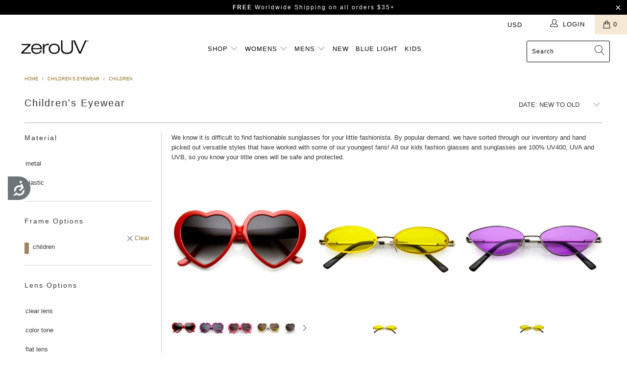

--- FILE ---
content_type: text/javascript; charset=utf-8
request_url: https://shopzerouv.com/collections/all/products/bold-retro-thick-frame-clear-lens-glasses-c074.js
body_size: 1173
content:
{"id":8809931777,"title":"Bold Retro Thick Frame Clear Lens Glasses C074","handle":"bold-retro-thick-frame-clear-lens-glasses-c074","description":"\u003cul class=\"tabs\"\u003e\n\u003cli\u003e\u003ca class=\"active\" href=\"#tab1\"\u003eDescription\u003c\/a\u003e\u003c\/li\u003e\n\u003cli\u003e\u003ca href=\"#tab2\"\u003eMeasurements\u003c\/a\u003e\u003c\/li\u003e\n\u003cli\u003e\u003ca href=\"#tab3\"\u003eShipping\u003c\/a\u003e\u003c\/li\u003e\n\u003c\/ul\u003e\n\u003cul class=\"tabs-content\"\u003e\n\u003cli id=\"tab1\" class=\"active\"\u003eMake a bold statement with these round eyeglasses featuring a thick frame and stylishly wide temples for a stand out effect. Designed with flat round clear lenses and subtle horn rimmed details, theses glasses are the perfect combination of stylish and nerdy. Made with a plastic based frame, reinforced metal hinges, and polycarbonate UV400 clear lenses.\u003c\/li\u003e\n\u003cli id=\"tab2\"\u003eLens Width: 39mm\u003cbr\u003e Nose Bridge: 24mm\u003cbr\u003e Lens Height: 39mm\u003cbr\u003e Total Width: 143mm\u003c\/li\u003e\n\u003cli id=\"tab3\"\u003eFree Shipping Over $25 For USA Domestic Customers\n\u003cp\u003e\u003ca href=\"http:\/\/www.shopzerouv.com\/pages\/shipping-rates\"\u003e Click Here For International Shipping Details\u003c\/a\u003e\u003c\/p\u003e\n\u003c\/li\u003e\n\u003c\/ul\u003e\n\u003cp\u003e \u003c\/p\u003e","published_at":"2017-02-07T15:12:00-08:00","created_at":"2017-02-07T15:20:04-08:00","vendor":"zeroUV","type":"Glasses","tags":["children","clear lens","DISCONTINUED-2022","glasses","mens","plastic","retro","round","womens"],"price":1095,"price_min":1095,"price_max":1095,"available":false,"price_varies":false,"compare_at_price":null,"compare_at_price_min":0,"compare_at_price_max":0,"compare_at_price_varies":false,"variants":[{"id":30312608897,"title":"Black Clear","option1":"Black Clear","option2":null,"option3":null,"sku":"C074-01","requires_shipping":true,"taxable":true,"featured_image":{"id":6962709528624,"product_id":8809931777,"position":1,"created_at":"2019-02-08T18:04:49-08:00","updated_at":"2019-12-09T14:59:02-08:00","alt":"Black Clear","width":2048,"height":2048,"src":"https:\/\/cdn.shopify.com\/s\/files\/1\/0193\/6253\/products\/20378894785.jpg?v=1575932342","variant_ids":[30312608897]},"available":false,"name":"Bold Retro Thick Frame Clear Lens Glasses C074 - Black Clear","public_title":"Black Clear","options":["Black Clear"],"price":1095,"weight":28,"compare_at_price":null,"inventory_quantity":0,"inventory_management":"shopify","inventory_policy":"deny","barcode":"645360897978","featured_media":{"alt":"Black Clear","id":1238950314032,"position":1,"preview_image":{"aspect_ratio":1.0,"height":2048,"width":2048,"src":"https:\/\/cdn.shopify.com\/s\/files\/1\/0193\/6253\/products\/20378894785.jpg?v=1575932342"}},"requires_selling_plan":false,"selling_plan_allocations":[]},{"id":30312608961,"title":"Clear Clear","option1":"Clear Clear","option2":null,"option3":null,"sku":"C074-02","requires_shipping":true,"taxable":true,"featured_image":{"id":6962709659696,"product_id":8809931777,"position":5,"created_at":"2019-02-08T18:04:49-08:00","updated_at":"2019-12-09T14:59:02-08:00","alt":"Clear Clear","width":2048,"height":2048,"src":"https:\/\/cdn.shopify.com\/s\/files\/1\/0193\/6253\/products\/20378896321.jpg?v=1575932342","variant_ids":[30312608961]},"available":false,"name":"Bold Retro Thick Frame Clear Lens Glasses C074 - Clear Clear","public_title":"Clear Clear","options":["Clear Clear"],"price":1095,"weight":28,"compare_at_price":null,"inventory_quantity":0,"inventory_management":"shopify","inventory_policy":"deny","barcode":"645360897985","featured_media":{"alt":"Clear Clear","id":1238950445104,"position":5,"preview_image":{"aspect_ratio":1.0,"height":2048,"width":2048,"src":"https:\/\/cdn.shopify.com\/s\/files\/1\/0193\/6253\/products\/20378896321.jpg?v=1575932342"}},"requires_selling_plan":false,"selling_plan_allocations":[]},{"id":30312609025,"title":"Tortoise Clear","option1":"Tortoise Clear","option2":null,"option3":null,"sku":"C074-03","requires_shipping":true,"taxable":true,"featured_image":{"id":6962709692464,"product_id":8809931777,"position":6,"created_at":"2019-02-08T18:04:49-08:00","updated_at":"2019-12-09T14:59:02-08:00","alt":"Tortoise Clear","width":2048,"height":2048,"src":"https:\/\/cdn.shopify.com\/s\/files\/1\/0193\/6253\/products\/20378896961.jpg?v=1575932342","variant_ids":[30312609025]},"available":false,"name":"Bold Retro Thick Frame Clear Lens Glasses C074 - Tortoise Clear","public_title":"Tortoise Clear","options":["Tortoise Clear"],"price":1095,"weight":28,"compare_at_price":null,"inventory_quantity":0,"inventory_management":"shopify","inventory_policy":"deny","barcode":"645360897992","featured_media":{"alt":"Tortoise Clear","id":1238950477872,"position":6,"preview_image":{"aspect_ratio":1.0,"height":2048,"width":2048,"src":"https:\/\/cdn.shopify.com\/s\/files\/1\/0193\/6253\/products\/20378896961.jpg?v=1575932342"}},"requires_selling_plan":false,"selling_plan_allocations":[]},{"id":30312609153,"title":"Pink Clear","option1":"Pink Clear","option2":null,"option3":null,"sku":"C074-04","requires_shipping":true,"taxable":true,"featured_image":{"id":6962709725232,"product_id":8809931777,"position":7,"created_at":"2019-02-08T18:04:49-08:00","updated_at":"2019-12-09T14:59:02-08:00","alt":"Pink Clear","width":2048,"height":2048,"src":"https:\/\/cdn.shopify.com\/s\/files\/1\/0193\/6253\/products\/20378897729.jpg?v=1575932342","variant_ids":[30312609153]},"available":false,"name":"Bold Retro Thick Frame Clear Lens Glasses C074 - Pink Clear","public_title":"Pink Clear","options":["Pink Clear"],"price":1095,"weight":28,"compare_at_price":null,"inventory_quantity":0,"inventory_management":"shopify","inventory_policy":"deny","barcode":"645360898005","featured_media":{"alt":"Pink Clear","id":1238950510640,"position":7,"preview_image":{"aspect_ratio":1.0,"height":2048,"width":2048,"src":"https:\/\/cdn.shopify.com\/s\/files\/1\/0193\/6253\/products\/20378897729.jpg?v=1575932342"}},"requires_selling_plan":false,"selling_plan_allocations":[]}],"images":["\/\/cdn.shopify.com\/s\/files\/1\/0193\/6253\/products\/20378894785.jpg?v=1575932342","\/\/cdn.shopify.com\/s\/files\/1\/0193\/6253\/products\/20378895041.jpg?v=1575932342","\/\/cdn.shopify.com\/s\/files\/1\/0193\/6253\/products\/20378895169.jpg?v=1575932342","\/\/cdn.shopify.com\/s\/files\/1\/0193\/6253\/products\/20378895297.jpg?v=1575932342","\/\/cdn.shopify.com\/s\/files\/1\/0193\/6253\/products\/20378896321.jpg?v=1575932342","\/\/cdn.shopify.com\/s\/files\/1\/0193\/6253\/products\/20378896961.jpg?v=1575932342","\/\/cdn.shopify.com\/s\/files\/1\/0193\/6253\/products\/20378897729.jpg?v=1575932342"],"featured_image":"\/\/cdn.shopify.com\/s\/files\/1\/0193\/6253\/products\/20378894785.jpg?v=1575932342","options":[{"name":"Color","position":1,"values":["Black Clear","Clear Clear","Tortoise Clear","Pink Clear"]}],"url":"\/products\/bold-retro-thick-frame-clear-lens-glasses-c074","media":[{"alt":"Black Clear","id":1238950314032,"position":1,"preview_image":{"aspect_ratio":1.0,"height":2048,"width":2048,"src":"https:\/\/cdn.shopify.com\/s\/files\/1\/0193\/6253\/products\/20378894785.jpg?v=1575932342"},"aspect_ratio":1.0,"height":2048,"media_type":"image","src":"https:\/\/cdn.shopify.com\/s\/files\/1\/0193\/6253\/products\/20378894785.jpg?v=1575932342","width":2048},{"alt":"Black Clear","id":1238950346800,"position":2,"preview_image":{"aspect_ratio":1.0,"height":2048,"width":2048,"src":"https:\/\/cdn.shopify.com\/s\/files\/1\/0193\/6253\/products\/20378895041.jpg?v=1575932342"},"aspect_ratio":1.0,"height":2048,"media_type":"image","src":"https:\/\/cdn.shopify.com\/s\/files\/1\/0193\/6253\/products\/20378895041.jpg?v=1575932342","width":2048},{"alt":"Black Clear","id":1238950379568,"position":3,"preview_image":{"aspect_ratio":1.0,"height":2048,"width":2048,"src":"https:\/\/cdn.shopify.com\/s\/files\/1\/0193\/6253\/products\/20378895169.jpg?v=1575932342"},"aspect_ratio":1.0,"height":2048,"media_type":"image","src":"https:\/\/cdn.shopify.com\/s\/files\/1\/0193\/6253\/products\/20378895169.jpg?v=1575932342","width":2048},{"alt":"Black Clear","id":1238950412336,"position":4,"preview_image":{"aspect_ratio":1.0,"height":2048,"width":2048,"src":"https:\/\/cdn.shopify.com\/s\/files\/1\/0193\/6253\/products\/20378895297.jpg?v=1575932342"},"aspect_ratio":1.0,"height":2048,"media_type":"image","src":"https:\/\/cdn.shopify.com\/s\/files\/1\/0193\/6253\/products\/20378895297.jpg?v=1575932342","width":2048},{"alt":"Clear Clear","id":1238950445104,"position":5,"preview_image":{"aspect_ratio":1.0,"height":2048,"width":2048,"src":"https:\/\/cdn.shopify.com\/s\/files\/1\/0193\/6253\/products\/20378896321.jpg?v=1575932342"},"aspect_ratio":1.0,"height":2048,"media_type":"image","src":"https:\/\/cdn.shopify.com\/s\/files\/1\/0193\/6253\/products\/20378896321.jpg?v=1575932342","width":2048},{"alt":"Tortoise Clear","id":1238950477872,"position":6,"preview_image":{"aspect_ratio":1.0,"height":2048,"width":2048,"src":"https:\/\/cdn.shopify.com\/s\/files\/1\/0193\/6253\/products\/20378896961.jpg?v=1575932342"},"aspect_ratio":1.0,"height":2048,"media_type":"image","src":"https:\/\/cdn.shopify.com\/s\/files\/1\/0193\/6253\/products\/20378896961.jpg?v=1575932342","width":2048},{"alt":"Pink Clear","id":1238950510640,"position":7,"preview_image":{"aspect_ratio":1.0,"height":2048,"width":2048,"src":"https:\/\/cdn.shopify.com\/s\/files\/1\/0193\/6253\/products\/20378897729.jpg?v=1575932342"},"aspect_ratio":1.0,"height":2048,"media_type":"image","src":"https:\/\/cdn.shopify.com\/s\/files\/1\/0193\/6253\/products\/20378897729.jpg?v=1575932342","width":2048}],"requires_selling_plan":false,"selling_plan_groups":[]}

--- FILE ---
content_type: text/javascript; charset=utf-8
request_url: https://shopzerouv.com/collections/all/products/retro-1990s-shallow-flat-lens-cat-eye-sunglasses-c520.js
body_size: 2049
content:
{"id":83974717441,"title":"Small Retro Slim Flat Lens Cat Eye Sunglasses - C520","handle":"retro-1990s-shallow-flat-lens-cat-eye-sunglasses-c520","description":"\u003cul class=\"tabs\"\u003e\n\u003cli\u003e\u003ca class=\"active\" href=\"#tab1\"\u003eDescription\u003c\/a\u003e\u003c\/li\u003e\n\u003cli\u003e\u003ca href=\"#tab2\"\u003eMeasurements\u003c\/a\u003e\u003c\/li\u003e\n\u003cli\u003e\u003ca href=\"#tab3\"\u003eShipping\u003c\/a\u003e\u003c\/li\u003e\n\u003c\/ul\u003e\n\u003cul class=\"tabs-content\"\u003e\n\u003cli id=\"tab1\" class=\"active\"\u003eFeaturing a sleek and flirty vintage 90s inspired design, these cat eye sunglasses feature a thick frame with neutral colored flat lenses. Finished with an exaggerated shape with rounded edges and high sitting arms, these edgy sunglasses are a total must-have. Made with a plastic based frame, reinforced metal hinges, and 100% UV protected lenses.\u003c\/li\u003e\n\u003cli id=\"tab2\"\u003eLens Width: 51mm\u003cbr\u003e Nose Bridge: 20mm\u003cbr\u003e Lens Height: 39mm\u003cbr\u003e Total Width: 145mm\u003c\/li\u003e\n\u003cli id=\"tab3\"\u003eFree Shipping Over $25 For USA Domestic Customers\n\u003cp\u003e\u003ca href=\"http:\/\/www.shopzerouv.com\/pages\/shipping-rates\"\u003e Click Here For International Shipping Details\u003c\/a\u003e\u003c\/p\u003e\n\u003c\/li\u003e\n\u003c\/ul\u003e\n\u003cp\u003e \u003c\/p\u003e","published_at":"2017-12-05T17:38:43-08:00","created_at":"2017-12-05T17:59:52-08:00","vendor":"zeroUV","type":"Sunglasses","tags":["cat eye","children","flat lens","flat top","micro cat eyes","plastic","retro","womens"],"price":1295,"price_min":1295,"price_max":1295,"available":true,"price_varies":false,"compare_at_price":null,"compare_at_price_min":0,"compare_at_price_max":0,"compare_at_price_varies":false,"variants":[{"id":423883702273,"title":"Shiny Black \/ Smoke","option1":"Shiny Black \/ Smoke","option2":null,"option3":null,"sku":"C520-01","requires_shipping":true,"taxable":true,"featured_image":{"id":6965972467760,"product_id":83974717441,"position":22,"created_at":"2019-02-09T13:20:22-08:00","updated_at":"2020-11-06T11:22:11-08:00","alt":"Black Smoke","width":1600,"height":1600,"src":"https:\/\/cdn.shopify.com\/s\/files\/1\/0193\/6253\/products\/C520-01a.jpg?v=1604690531","variant_ids":[423883702273]},"available":true,"name":"Small Retro Slim Flat Lens Cat Eye Sunglasses - C520 - Shiny Black \/ Smoke","public_title":"Shiny Black \/ Smoke","options":["Shiny Black \/ Smoke"],"price":1295,"weight":30,"compare_at_price":null,"inventory_quantity":52,"inventory_management":"shopify","inventory_policy":"deny","barcode":"0645360954756","featured_media":{"alt":"Black Smoke","id":1240163418160,"position":22,"preview_image":{"aspect_ratio":1.0,"height":1600,"width":1600,"src":"https:\/\/cdn.shopify.com\/s\/files\/1\/0193\/6253\/products\/C520-01a.jpg?v=1604690531"}},"requires_selling_plan":false,"selling_plan_allocations":[]},{"id":22153810444336,"title":"Black \/ Lavender Gradient","option1":"Black \/ Lavender Gradient","option2":null,"option3":null,"sku":"C520-02","requires_shipping":true,"taxable":true,"featured_image":{"id":6965972598832,"product_id":83974717441,"position":26,"created_at":"2019-02-09T13:20:22-08:00","updated_at":"2020-11-06T11:22:11-08:00","alt":"Black Lavender","width":1600,"height":1600,"src":"https:\/\/cdn.shopify.com\/s\/files\/1\/0193\/6253\/products\/C520-02a.jpg?v=1604690531","variant_ids":[22153810444336]},"available":false,"name":"Small Retro Slim Flat Lens Cat Eye Sunglasses - C520 - Black \/ Lavender Gradient","public_title":"Black \/ Lavender Gradient","options":["Black \/ Lavender Gradient"],"price":1295,"weight":30,"compare_at_price":null,"inventory_quantity":0,"inventory_management":"shopify","inventory_policy":"deny","barcode":"0645360954763","featured_media":{"alt":"Black Lavender","id":1240163549232,"position":26,"preview_image":{"aspect_ratio":1.0,"height":1600,"width":1600,"src":"https:\/\/cdn.shopify.com\/s\/files\/1\/0193\/6253\/products\/C520-02a.jpg?v=1604690531"}},"requires_selling_plan":false,"selling_plan_allocations":[]},{"id":22153810477104,"title":"Red \/ Lavender","option1":"Red \/ Lavender","option2":null,"option3":null,"sku":"C520-03","requires_shipping":true,"taxable":true,"featured_image":{"id":6965972631600,"product_id":83974717441,"position":29,"created_at":"2019-02-09T13:20:22-08:00","updated_at":"2020-11-06T11:22:11-08:00","alt":"Red Lavender","width":1600,"height":1600,"src":"https:\/\/cdn.shopify.com\/s\/files\/1\/0193\/6253\/products\/C520-03a.jpg?v=1604690531","variant_ids":[22153810477104]},"available":true,"name":"Small Retro Slim Flat Lens Cat Eye Sunglasses - C520 - Red \/ Lavender","public_title":"Red \/ Lavender","options":["Red \/ Lavender"],"price":1295,"weight":30,"compare_at_price":null,"inventory_quantity":52,"inventory_management":"shopify","inventory_policy":"deny","barcode":"0645360954770","featured_media":{"alt":"Red Lavender","id":1240163582000,"position":29,"preview_image":{"aspect_ratio":1.0,"height":1600,"width":1600,"src":"https:\/\/cdn.shopify.com\/s\/files\/1\/0193\/6253\/products\/C520-03a.jpg?v=1604690531"}},"requires_selling_plan":false,"selling_plan_allocations":[]},{"id":22153810509872,"title":"White \/ Lavender","option1":"White \/ Lavender","option2":null,"option3":null,"sku":"C520-04","requires_shipping":true,"taxable":true,"featured_image":{"id":6965972664368,"product_id":83974717441,"position":34,"created_at":"2019-02-09T13:20:22-08:00","updated_at":"2020-11-06T11:22:11-08:00","alt":"White Lavender","width":1600,"height":1600,"src":"https:\/\/cdn.shopify.com\/s\/files\/1\/0193\/6253\/products\/C520-04a.jpg?v=1604690531","variant_ids":[22153810509872]},"available":true,"name":"Small Retro Slim Flat Lens Cat Eye Sunglasses - C520 - White \/ Lavender","public_title":"White \/ Lavender","options":["White \/ Lavender"],"price":1295,"weight":30,"compare_at_price":null,"inventory_quantity":52,"inventory_management":"shopify","inventory_policy":"deny","barcode":"0645360954787","featured_media":{"alt":"White Lavender","id":1240163614768,"position":34,"preview_image":{"aspect_ratio":1.0,"height":1600,"width":1600,"src":"https:\/\/cdn.shopify.com\/s\/files\/1\/0193\/6253\/products\/C520-04a.jpg?v=1604690531"}},"requires_selling_plan":false,"selling_plan_allocations":[]},{"id":22153810542640,"title":"Tortoise \/ Amber","option1":"Tortoise \/ Amber","option2":null,"option3":null,"sku":"C520-05","requires_shipping":true,"taxable":true,"featured_image":{"id":6965972697136,"product_id":83974717441,"position":38,"created_at":"2019-02-09T13:20:22-08:00","updated_at":"2020-11-06T11:22:11-08:00","alt":"Tortoise Amber","width":1600,"height":1600,"src":"https:\/\/cdn.shopify.com\/s\/files\/1\/0193\/6253\/products\/C520-05a.jpg?v=1604690531","variant_ids":[22153810542640]},"available":false,"name":"Small Retro Slim Flat Lens Cat Eye Sunglasses - C520 - Tortoise \/ Amber","public_title":"Tortoise \/ Amber","options":["Tortoise \/ Amber"],"price":1295,"weight":30,"compare_at_price":null,"inventory_quantity":0,"inventory_management":"shopify","inventory_policy":"deny","barcode":"0645360954794","featured_media":{"alt":"Tortoise Amber","id":1240163647536,"position":38,"preview_image":{"aspect_ratio":1.0,"height":1600,"width":1600,"src":"https:\/\/cdn.shopify.com\/s\/files\/1\/0193\/6253\/products\/C520-05a.jpg?v=1604690531"}},"requires_selling_plan":false,"selling_plan_allocations":[]},{"id":31196341370928,"title":"Pink \/ Smoke (Limited)","option1":"Pink \/ Smoke (Limited)","option2":null,"option3":null,"sku":"C520-06","requires_shipping":true,"taxable":true,"featured_image":{"id":13468259287088,"product_id":83974717441,"position":42,"created_at":"2019-11-12T11:41:47-08:00","updated_at":"2020-11-06T11:22:11-08:00","alt":null,"width":2400,"height":2400,"src":"https:\/\/cdn.shopify.com\/s\/files\/1\/0193\/6253\/products\/C520-06a.jpg?v=1604690531","variant_ids":[31196341370928]},"available":true,"name":"Small Retro Slim Flat Lens Cat Eye Sunglasses - C520 - Pink \/ Smoke (Limited)","public_title":"Pink \/ Smoke (Limited)","options":["Pink \/ Smoke (Limited)"],"price":1295,"weight":30,"compare_at_price":null,"inventory_quantity":52,"inventory_management":"shopify","inventory_policy":"deny","barcode":"41370928","featured_media":{"alt":null,"id":5641146368048,"position":42,"preview_image":{"aspect_ratio":1.0,"height":2400,"width":2400,"src":"https:\/\/cdn.shopify.com\/s\/files\/1\/0193\/6253\/products\/C520-06a.jpg?v=1604690531"}},"requires_selling_plan":false,"selling_plan_allocations":[]},{"id":31196370927664,"title":"Matte Black \/ Grey (Limited)","option1":"Matte Black \/ Grey (Limited)","option2":null,"option3":null,"sku":"C520-07","requires_shipping":true,"taxable":true,"featured_image":{"id":13468262367280,"product_id":83974717441,"position":46,"created_at":"2019-11-12T11:42:56-08:00","updated_at":"2020-11-06T11:22:11-08:00","alt":null,"width":2400,"height":2400,"src":"https:\/\/cdn.shopify.com\/s\/files\/1\/0193\/6253\/products\/C520-07a.jpg?v=1604690531","variant_ids":[31196370927664]},"available":true,"name":"Small Retro Slim Flat Lens Cat Eye Sunglasses - C520 - Matte Black \/ Grey (Limited)","public_title":"Matte Black \/ Grey (Limited)","options":["Matte Black \/ Grey (Limited)"],"price":1295,"weight":30,"compare_at_price":null,"inventory_quantity":43,"inventory_management":"shopify","inventory_policy":"deny","barcode":"70927664","featured_media":{"alt":null,"id":5641149448240,"position":46,"preview_image":{"aspect_ratio":1.0,"height":2400,"width":2400,"src":"https:\/\/cdn.shopify.com\/s\/files\/1\/0193\/6253\/products\/C520-07a.jpg?v=1604690531"}},"requires_selling_plan":false,"selling_plan_allocations":[]}],"images":["\/\/cdn.shopify.com\/s\/files\/1\/0193\/6253\/products\/C520-05a_2000x_33e0cc7f-52af-4a2b-9d9a-3bad8db265fe.jpg?v=1604690536","\/\/cdn.shopify.com\/s\/files\/1\/0193\/6253\/products\/c520tortoise.jpg?v=1604690536","\/\/cdn.shopify.com\/s\/files\/1\/0193\/6253\/products\/c520white1.jpg?v=1604690536","\/\/cdn.shopify.com\/s\/files\/1\/0193\/6253\/products\/c520-venetosoberanes.jpg?v=1604690536","\/\/cdn.shopify.com\/s\/files\/1\/0193\/6253\/products\/c520black4.jpg?v=1604690536","\/\/cdn.shopify.com\/s\/files\/1\/0193\/6253\/products\/c520red.jpg?v=1604690536","\/\/cdn.shopify.com\/s\/files\/1\/0193\/6253\/products\/c520black2.jpg?v=1604690536","\/\/cdn.shopify.com\/s\/files\/1\/0193\/6253\/products\/c520black.jpg?v=1604690536","\/\/cdn.shopify.com\/s\/files\/1\/0193\/6253\/products\/c520blacksmoke1.jpg?v=1604690536","\/\/cdn.shopify.com\/s\/files\/1\/0193\/6253\/products\/c520black6.jpg?v=1604690531","\/\/cdn.shopify.com\/s\/files\/1\/0193\/6253\/products\/c520-kokorinoo.jpg?v=1604690531","\/\/cdn.shopify.com\/s\/files\/1\/0193\/6253\/products\/c520black1.jpg?v=1604690531","\/\/cdn.shopify.com\/s\/files\/1\/0193\/6253\/products\/c520blacklavener2.jpg?v=1604690531","\/\/cdn.shopify.com\/s\/files\/1\/0193\/6253\/products\/c520black7.jpg?v=1604690531","\/\/cdn.shopify.com\/s\/files\/1\/0193\/6253\/products\/c520white2.jpg?v=1604690531","\/\/cdn.shopify.com\/s\/files\/1\/0193\/6253\/products\/c520blacklavender2.fw.png?v=1604690531","\/\/cdn.shopify.com\/s\/files\/1\/0193\/6253\/products\/c520-viihrocha.jpg?v=1604690531","\/\/cdn.shopify.com\/s\/files\/1\/0193\/6253\/products\/c520-jaclyn_robyn.jpg?v=1604690531","\/\/cdn.shopify.com\/s\/files\/1\/0193\/6253\/products\/c520white.jpg?v=1604690531","\/\/cdn.shopify.com\/s\/files\/1\/0193\/6253\/products\/c520-dellenymourao.jpg?v=1604690531","\/\/cdn.shopify.com\/s\/files\/1\/0193\/6253\/products\/c520-patrycjamatyjaa.jpg?v=1604690531","\/\/cdn.shopify.com\/s\/files\/1\/0193\/6253\/products\/C520-01a.jpg?v=1604690531","\/\/cdn.shopify.com\/s\/files\/1\/0193\/6253\/products\/C520-01b.jpg?v=1604690531","\/\/cdn.shopify.com\/s\/files\/1\/0193\/6253\/products\/C520-01c.jpg?v=1604690531","\/\/cdn.shopify.com\/s\/files\/1\/0193\/6253\/products\/C520-01d.jpg?v=1604690531","\/\/cdn.shopify.com\/s\/files\/1\/0193\/6253\/products\/C520-02a.jpg?v=1604690531","\/\/cdn.shopify.com\/s\/files\/1\/0193\/6253\/products\/C520-02b.jpg?v=1604690531","\/\/cdn.shopify.com\/s\/files\/1\/0193\/6253\/products\/C520-02c.jpg?v=1604690531","\/\/cdn.shopify.com\/s\/files\/1\/0193\/6253\/products\/C520-03a.jpg?v=1604690531","\/\/cdn.shopify.com\/s\/files\/1\/0193\/6253\/products\/C520-02d.jpg?v=1604690531","\/\/cdn.shopify.com\/s\/files\/1\/0193\/6253\/products\/C520-03b.jpg?v=1604690531","\/\/cdn.shopify.com\/s\/files\/1\/0193\/6253\/products\/C520-03c.jpg?v=1604690531","\/\/cdn.shopify.com\/s\/files\/1\/0193\/6253\/products\/C520-03d.jpg?v=1604690531","\/\/cdn.shopify.com\/s\/files\/1\/0193\/6253\/products\/C520-04a.jpg?v=1604690531","\/\/cdn.shopify.com\/s\/files\/1\/0193\/6253\/products\/C520-04b.jpg?v=1604690531","\/\/cdn.shopify.com\/s\/files\/1\/0193\/6253\/products\/C520-04c.jpg?v=1604690531","\/\/cdn.shopify.com\/s\/files\/1\/0193\/6253\/products\/C520-04d.jpg?v=1604690531","\/\/cdn.shopify.com\/s\/files\/1\/0193\/6253\/products\/C520-05a.jpg?v=1604690531","\/\/cdn.shopify.com\/s\/files\/1\/0193\/6253\/products\/C520-05b.jpg?v=1604690531","\/\/cdn.shopify.com\/s\/files\/1\/0193\/6253\/products\/C520-05c.jpg?v=1604690531","\/\/cdn.shopify.com\/s\/files\/1\/0193\/6253\/products\/C520-05d.jpg?v=1604690531","\/\/cdn.shopify.com\/s\/files\/1\/0193\/6253\/products\/C520-06a.jpg?v=1604690531","\/\/cdn.shopify.com\/s\/files\/1\/0193\/6253\/products\/C520-06b.jpg?v=1604690531","\/\/cdn.shopify.com\/s\/files\/1\/0193\/6253\/products\/C520-06c.jpg?v=1604690531","\/\/cdn.shopify.com\/s\/files\/1\/0193\/6253\/products\/C520-06d.jpg?v=1604690531","\/\/cdn.shopify.com\/s\/files\/1\/0193\/6253\/products\/C520-07a.jpg?v=1604690531","\/\/cdn.shopify.com\/s\/files\/1\/0193\/6253\/products\/C520-07b.jpg?v=1604690531","\/\/cdn.shopify.com\/s\/files\/1\/0193\/6253\/products\/C520-07c.jpg?v=1604690531","\/\/cdn.shopify.com\/s\/files\/1\/0193\/6253\/products\/C520-07d.jpg?v=1604690531"],"featured_image":"\/\/cdn.shopify.com\/s\/files\/1\/0193\/6253\/products\/C520-05a_2000x_33e0cc7f-52af-4a2b-9d9a-3bad8db265fe.jpg?v=1604690536","options":[{"name":"Color","position":1,"values":["Shiny Black \/ Smoke","Black \/ Lavender Gradient","Red \/ Lavender","White \/ Lavender","Tortoise \/ Amber","Pink \/ Smoke (Limited)","Matte Black \/ Grey (Limited)"]}],"url":"\/products\/retro-1990s-shallow-flat-lens-cat-eye-sunglasses-c520","media":[{"alt":null,"id":8006475579440,"position":1,"preview_image":{"aspect_ratio":1.0,"height":1600,"width":1600,"src":"https:\/\/cdn.shopify.com\/s\/files\/1\/0193\/6253\/products\/C520-05a_2000x_33e0cc7f-52af-4a2b-9d9a-3bad8db265fe.jpg?v=1604690536"},"aspect_ratio":1.0,"height":1600,"media_type":"image","src":"https:\/\/cdn.shopify.com\/s\/files\/1\/0193\/6253\/products\/C520-05a_2000x_33e0cc7f-52af-4a2b-9d9a-3bad8db265fe.jpg?v=1604690536","width":1600},{"alt":"Tortoise Amber","id":1240164040752,"position":2,"preview_image":{"aspect_ratio":1.0,"height":800,"width":800,"src":"https:\/\/cdn.shopify.com\/s\/files\/1\/0193\/6253\/products\/c520tortoise.jpg?v=1604690536"},"aspect_ratio":1.0,"height":800,"media_type":"image","src":"https:\/\/cdn.shopify.com\/s\/files\/1\/0193\/6253\/products\/c520tortoise.jpg?v=1604690536","width":800},{"alt":"White Lavender","id":1240163680304,"position":3,"preview_image":{"aspect_ratio":1.0,"height":800,"width":800,"src":"https:\/\/cdn.shopify.com\/s\/files\/1\/0193\/6253\/products\/c520white1.jpg?v=1604690536"},"aspect_ratio":1.0,"height":800,"media_type":"image","src":"https:\/\/cdn.shopify.com\/s\/files\/1\/0193\/6253\/products\/c520white1.jpg?v=1604690536","width":800},{"alt":null,"id":5700689199152,"position":4,"preview_image":{"aspect_ratio":1.0,"height":1060,"width":1060,"src":"https:\/\/cdn.shopify.com\/s\/files\/1\/0193\/6253\/products\/c520-venetosoberanes.jpg?v=1604690536"},"aspect_ratio":1.0,"height":1060,"media_type":"image","src":"https:\/\/cdn.shopify.com\/s\/files\/1\/0193\/6253\/products\/c520-venetosoberanes.jpg?v=1604690536","width":1060},{"alt":"Black Lavender","id":1240163778608,"position":5,"preview_image":{"aspect_ratio":1.0,"height":800,"width":800,"src":"https:\/\/cdn.shopify.com\/s\/files\/1\/0193\/6253\/products\/c520black4.jpg?v=1604690536"},"aspect_ratio":1.0,"height":800,"media_type":"image","src":"https:\/\/cdn.shopify.com\/s\/files\/1\/0193\/6253\/products\/c520black4.jpg?v=1604690536","width":800},{"alt":"Red Lavender","id":1240164106288,"position":6,"preview_image":{"aspect_ratio":1.0,"height":800,"width":800,"src":"https:\/\/cdn.shopify.com\/s\/files\/1\/0193\/6253\/products\/c520red.jpg?v=1604690536"},"aspect_ratio":1.0,"height":800,"media_type":"image","src":"https:\/\/cdn.shopify.com\/s\/files\/1\/0193\/6253\/products\/c520red.jpg?v=1604690536","width":800},{"alt":"Black Smoke","id":1240163942448,"position":7,"preview_image":{"aspect_ratio":1.0,"height":800,"width":800,"src":"https:\/\/cdn.shopify.com\/s\/files\/1\/0193\/6253\/products\/c520black2.jpg?v=1604690536"},"aspect_ratio":1.0,"height":800,"media_type":"image","src":"https:\/\/cdn.shopify.com\/s\/files\/1\/0193\/6253\/products\/c520black2.jpg?v=1604690536","width":800},{"alt":"Black Smoke","id":1240163909680,"position":8,"preview_image":{"aspect_ratio":1.0,"height":800,"width":800,"src":"https:\/\/cdn.shopify.com\/s\/files\/1\/0193\/6253\/products\/c520black.jpg?v=1604690536"},"aspect_ratio":1.0,"height":800,"media_type":"image","src":"https:\/\/cdn.shopify.com\/s\/files\/1\/0193\/6253\/products\/c520black.jpg?v=1604690536","width":800},{"alt":"Black Lavender","id":1240164073520,"position":9,"preview_image":{"aspect_ratio":1.0,"height":800,"width":800,"src":"https:\/\/cdn.shopify.com\/s\/files\/1\/0193\/6253\/products\/c520blacksmoke1.jpg?v=1604690536"},"aspect_ratio":1.0,"height":800,"media_type":"image","src":"https:\/\/cdn.shopify.com\/s\/files\/1\/0193\/6253\/products\/c520blacksmoke1.jpg?v=1604690536","width":800},{"alt":"Black Lavender","id":1240163745840,"position":10,"preview_image":{"aspect_ratio":1.0,"height":800,"width":800,"src":"https:\/\/cdn.shopify.com\/s\/files\/1\/0193\/6253\/products\/c520black6.jpg?v=1604690531"},"aspect_ratio":1.0,"height":800,"media_type":"image","src":"https:\/\/cdn.shopify.com\/s\/files\/1\/0193\/6253\/products\/c520black6.jpg?v=1604690531","width":800},{"alt":null,"id":5700659150896,"position":11,"preview_image":{"aspect_ratio":1.0,"height":1060,"width":1060,"src":"https:\/\/cdn.shopify.com\/s\/files\/1\/0193\/6253\/products\/c520-kokorinoo.jpg?v=1604690531"},"aspect_ratio":1.0,"height":1060,"media_type":"image","src":"https:\/\/cdn.shopify.com\/s\/files\/1\/0193\/6253\/products\/c520-kokorinoo.jpg?v=1604690531","width":1060},{"alt":"Black Smoke","id":1240163713072,"position":12,"preview_image":{"aspect_ratio":1.0,"height":800,"width":800,"src":"https:\/\/cdn.shopify.com\/s\/files\/1\/0193\/6253\/products\/c520black1.jpg?v=1604690531"},"aspect_ratio":1.0,"height":800,"media_type":"image","src":"https:\/\/cdn.shopify.com\/s\/files\/1\/0193\/6253\/products\/c520black1.jpg?v=1604690531","width":800},{"alt":"Black Smoke","id":1240163975216,"position":13,"preview_image":{"aspect_ratio":1.0,"height":800,"width":800,"src":"https:\/\/cdn.shopify.com\/s\/files\/1\/0193\/6253\/products\/c520blacklavener2.jpg?v=1604690531"},"aspect_ratio":1.0,"height":800,"media_type":"image","src":"https:\/\/cdn.shopify.com\/s\/files\/1\/0193\/6253\/products\/c520blacklavener2.jpg?v=1604690531","width":800},{"alt":"Black Smoke","id":1240163844144,"position":14,"preview_image":{"aspect_ratio":1.0,"height":800,"width":800,"src":"https:\/\/cdn.shopify.com\/s\/files\/1\/0193\/6253\/products\/c520black7.jpg?v=1604690531"},"aspect_ratio":1.0,"height":800,"media_type":"image","src":"https:\/\/cdn.shopify.com\/s\/files\/1\/0193\/6253\/products\/c520black7.jpg?v=1604690531","width":800},{"alt":"White Lavender","id":1240163876912,"position":15,"preview_image":{"aspect_ratio":1.0,"height":800,"width":800,"src":"https:\/\/cdn.shopify.com\/s\/files\/1\/0193\/6253\/products\/c520white2.jpg?v=1604690531"},"aspect_ratio":1.0,"height":800,"media_type":"image","src":"https:\/\/cdn.shopify.com\/s\/files\/1\/0193\/6253\/products\/c520white2.jpg?v=1604690531","width":800},{"alt":"White Lavender","id":1240164007984,"position":16,"preview_image":{"aspect_ratio":1.0,"height":800,"width":800,"src":"https:\/\/cdn.shopify.com\/s\/files\/1\/0193\/6253\/products\/c520blacklavender2.fw.png?v=1604690531"},"aspect_ratio":1.0,"height":800,"media_type":"image","src":"https:\/\/cdn.shopify.com\/s\/files\/1\/0193\/6253\/products\/c520blacklavender2.fw.png?v=1604690531","width":800},{"alt":null,"id":5700262166576,"position":17,"preview_image":{"aspect_ratio":1.0,"height":1060,"width":1060,"src":"https:\/\/cdn.shopify.com\/s\/files\/1\/0193\/6253\/products\/c520-viihrocha.jpg?v=1604690531"},"aspect_ratio":1.0,"height":1060,"media_type":"image","src":"https:\/\/cdn.shopify.com\/s\/files\/1\/0193\/6253\/products\/c520-viihrocha.jpg?v=1604690531","width":1060},{"alt":null,"id":5700262101040,"position":18,"preview_image":{"aspect_ratio":1.0,"height":989,"width":989,"src":"https:\/\/cdn.shopify.com\/s\/files\/1\/0193\/6253\/products\/c520-jaclyn_robyn.jpg?v=1604690531"},"aspect_ratio":1.0,"height":989,"media_type":"image","src":"https:\/\/cdn.shopify.com\/s\/files\/1\/0193\/6253\/products\/c520-jaclyn_robyn.jpg?v=1604690531","width":989},{"alt":"White Lavender","id":1240163811376,"position":19,"preview_image":{"aspect_ratio":1.0,"height":800,"width":800,"src":"https:\/\/cdn.shopify.com\/s\/files\/1\/0193\/6253\/products\/c520white.jpg?v=1604690531"},"aspect_ratio":1.0,"height":800,"media_type":"image","src":"https:\/\/cdn.shopify.com\/s\/files\/1\/0193\/6253\/products\/c520white.jpg?v=1604690531","width":800},{"alt":null,"id":5708625969200,"position":20,"preview_image":{"aspect_ratio":1.0,"height":974,"width":974,"src":"https:\/\/cdn.shopify.com\/s\/files\/1\/0193\/6253\/products\/c520-dellenymourao.jpg?v=1604690531"},"aspect_ratio":1.0,"height":974,"media_type":"image","src":"https:\/\/cdn.shopify.com\/s\/files\/1\/0193\/6253\/products\/c520-dellenymourao.jpg?v=1604690531","width":974},{"alt":null,"id":5699317956656,"position":21,"preview_image":{"aspect_ratio":1.0,"height":1060,"width":1060,"src":"https:\/\/cdn.shopify.com\/s\/files\/1\/0193\/6253\/products\/c520-patrycjamatyjaa.jpg?v=1604690531"},"aspect_ratio":1.0,"height":1060,"media_type":"image","src":"https:\/\/cdn.shopify.com\/s\/files\/1\/0193\/6253\/products\/c520-patrycjamatyjaa.jpg?v=1604690531","width":1060},{"alt":"Black Smoke","id":1240163418160,"position":22,"preview_image":{"aspect_ratio":1.0,"height":1600,"width":1600,"src":"https:\/\/cdn.shopify.com\/s\/files\/1\/0193\/6253\/products\/C520-01a.jpg?v=1604690531"},"aspect_ratio":1.0,"height":1600,"media_type":"image","src":"https:\/\/cdn.shopify.com\/s\/files\/1\/0193\/6253\/products\/C520-01a.jpg?v=1604690531","width":1600},{"alt":"Black Smoke","id":1240163450928,"position":23,"preview_image":{"aspect_ratio":1.0,"height":1600,"width":1600,"src":"https:\/\/cdn.shopify.com\/s\/files\/1\/0193\/6253\/products\/C520-01b.jpg?v=1604690531"},"aspect_ratio":1.0,"height":1600,"media_type":"image","src":"https:\/\/cdn.shopify.com\/s\/files\/1\/0193\/6253\/products\/C520-01b.jpg?v=1604690531","width":1600},{"alt":"Black Smoke","id":1240163483696,"position":24,"preview_image":{"aspect_ratio":1.0,"height":1600,"width":1600,"src":"https:\/\/cdn.shopify.com\/s\/files\/1\/0193\/6253\/products\/C520-01c.jpg?v=1604690531"},"aspect_ratio":1.0,"height":1600,"media_type":"image","src":"https:\/\/cdn.shopify.com\/s\/files\/1\/0193\/6253\/products\/C520-01c.jpg?v=1604690531","width":1600},{"alt":"Black Smoke","id":1240163516464,"position":25,"preview_image":{"aspect_ratio":1.0,"height":1600,"width":1600,"src":"https:\/\/cdn.shopify.com\/s\/files\/1\/0193\/6253\/products\/C520-01d.jpg?v=1604690531"},"aspect_ratio":1.0,"height":1600,"media_type":"image","src":"https:\/\/cdn.shopify.com\/s\/files\/1\/0193\/6253\/products\/C520-01d.jpg?v=1604690531","width":1600},{"alt":"Black Lavender","id":1240163549232,"position":26,"preview_image":{"aspect_ratio":1.0,"height":1600,"width":1600,"src":"https:\/\/cdn.shopify.com\/s\/files\/1\/0193\/6253\/products\/C520-02a.jpg?v=1604690531"},"aspect_ratio":1.0,"height":1600,"media_type":"image","src":"https:\/\/cdn.shopify.com\/s\/files\/1\/0193\/6253\/products\/C520-02a.jpg?v=1604690531","width":1600},{"alt":null,"id":5641145942064,"position":27,"preview_image":{"aspect_ratio":1.0,"height":2400,"width":2400,"src":"https:\/\/cdn.shopify.com\/s\/files\/1\/0193\/6253\/products\/C520-02b.jpg?v=1604690531"},"aspect_ratio":1.0,"height":2400,"media_type":"image","src":"https:\/\/cdn.shopify.com\/s\/files\/1\/0193\/6253\/products\/C520-02b.jpg?v=1604690531","width":2400},{"alt":null,"id":5641145974832,"position":28,"preview_image":{"aspect_ratio":1.0,"height":2400,"width":2400,"src":"https:\/\/cdn.shopify.com\/s\/files\/1\/0193\/6253\/products\/C520-02c.jpg?v=1604690531"},"aspect_ratio":1.0,"height":2400,"media_type":"image","src":"https:\/\/cdn.shopify.com\/s\/files\/1\/0193\/6253\/products\/C520-02c.jpg?v=1604690531","width":2400},{"alt":"Red Lavender","id":1240163582000,"position":29,"preview_image":{"aspect_ratio":1.0,"height":1600,"width":1600,"src":"https:\/\/cdn.shopify.com\/s\/files\/1\/0193\/6253\/products\/C520-03a.jpg?v=1604690531"},"aspect_ratio":1.0,"height":1600,"media_type":"image","src":"https:\/\/cdn.shopify.com\/s\/files\/1\/0193\/6253\/products\/C520-03a.jpg?v=1604690531","width":1600},{"alt":null,"id":5641146007600,"position":30,"preview_image":{"aspect_ratio":1.0,"height":2400,"width":2400,"src":"https:\/\/cdn.shopify.com\/s\/files\/1\/0193\/6253\/products\/C520-02d.jpg?v=1604690531"},"aspect_ratio":1.0,"height":2400,"media_type":"image","src":"https:\/\/cdn.shopify.com\/s\/files\/1\/0193\/6253\/products\/C520-02d.jpg?v=1604690531","width":2400},{"alt":null,"id":5641146040368,"position":31,"preview_image":{"aspect_ratio":1.0,"height":2400,"width":2400,"src":"https:\/\/cdn.shopify.com\/s\/files\/1\/0193\/6253\/products\/C520-03b.jpg?v=1604690531"},"aspect_ratio":1.0,"height":2400,"media_type":"image","src":"https:\/\/cdn.shopify.com\/s\/files\/1\/0193\/6253\/products\/C520-03b.jpg?v=1604690531","width":2400},{"alt":null,"id":5641146073136,"position":32,"preview_image":{"aspect_ratio":1.0,"height":2400,"width":2400,"src":"https:\/\/cdn.shopify.com\/s\/files\/1\/0193\/6253\/products\/C520-03c.jpg?v=1604690531"},"aspect_ratio":1.0,"height":2400,"media_type":"image","src":"https:\/\/cdn.shopify.com\/s\/files\/1\/0193\/6253\/products\/C520-03c.jpg?v=1604690531","width":2400},{"alt":null,"id":5641146105904,"position":33,"preview_image":{"aspect_ratio":1.0,"height":2400,"width":2400,"src":"https:\/\/cdn.shopify.com\/s\/files\/1\/0193\/6253\/products\/C520-03d.jpg?v=1604690531"},"aspect_ratio":1.0,"height":2400,"media_type":"image","src":"https:\/\/cdn.shopify.com\/s\/files\/1\/0193\/6253\/products\/C520-03d.jpg?v=1604690531","width":2400},{"alt":"White Lavender","id":1240163614768,"position":34,"preview_image":{"aspect_ratio":1.0,"height":1600,"width":1600,"src":"https:\/\/cdn.shopify.com\/s\/files\/1\/0193\/6253\/products\/C520-04a.jpg?v=1604690531"},"aspect_ratio":1.0,"height":1600,"media_type":"image","src":"https:\/\/cdn.shopify.com\/s\/files\/1\/0193\/6253\/products\/C520-04a.jpg?v=1604690531","width":1600},{"alt":null,"id":5641146138672,"position":35,"preview_image":{"aspect_ratio":1.0,"height":2400,"width":2400,"src":"https:\/\/cdn.shopify.com\/s\/files\/1\/0193\/6253\/products\/C520-04b.jpg?v=1604690531"},"aspect_ratio":1.0,"height":2400,"media_type":"image","src":"https:\/\/cdn.shopify.com\/s\/files\/1\/0193\/6253\/products\/C520-04b.jpg?v=1604690531","width":2400},{"alt":null,"id":5641146171440,"position":36,"preview_image":{"aspect_ratio":1.0,"height":2400,"width":2400,"src":"https:\/\/cdn.shopify.com\/s\/files\/1\/0193\/6253\/products\/C520-04c.jpg?v=1604690531"},"aspect_ratio":1.0,"height":2400,"media_type":"image","src":"https:\/\/cdn.shopify.com\/s\/files\/1\/0193\/6253\/products\/C520-04c.jpg?v=1604690531","width":2400},{"alt":null,"id":5641146236976,"position":37,"preview_image":{"aspect_ratio":1.0,"height":2400,"width":2400,"src":"https:\/\/cdn.shopify.com\/s\/files\/1\/0193\/6253\/products\/C520-04d.jpg?v=1604690531"},"aspect_ratio":1.0,"height":2400,"media_type":"image","src":"https:\/\/cdn.shopify.com\/s\/files\/1\/0193\/6253\/products\/C520-04d.jpg?v=1604690531","width":2400},{"alt":"Tortoise Amber","id":1240163647536,"position":38,"preview_image":{"aspect_ratio":1.0,"height":1600,"width":1600,"src":"https:\/\/cdn.shopify.com\/s\/files\/1\/0193\/6253\/products\/C520-05a.jpg?v=1604690531"},"aspect_ratio":1.0,"height":1600,"media_type":"image","src":"https:\/\/cdn.shopify.com\/s\/files\/1\/0193\/6253\/products\/C520-05a.jpg?v=1604690531","width":1600},{"alt":null,"id":5641146269744,"position":39,"preview_image":{"aspect_ratio":1.0,"height":2400,"width":2400,"src":"https:\/\/cdn.shopify.com\/s\/files\/1\/0193\/6253\/products\/C520-05b.jpg?v=1604690531"},"aspect_ratio":1.0,"height":2400,"media_type":"image","src":"https:\/\/cdn.shopify.com\/s\/files\/1\/0193\/6253\/products\/C520-05b.jpg?v=1604690531","width":2400},{"alt":null,"id":5641146302512,"position":40,"preview_image":{"aspect_ratio":1.0,"height":2400,"width":2400,"src":"https:\/\/cdn.shopify.com\/s\/files\/1\/0193\/6253\/products\/C520-05c.jpg?v=1604690531"},"aspect_ratio":1.0,"height":2400,"media_type":"image","src":"https:\/\/cdn.shopify.com\/s\/files\/1\/0193\/6253\/products\/C520-05c.jpg?v=1604690531","width":2400},{"alt":null,"id":5641146335280,"position":41,"preview_image":{"aspect_ratio":1.0,"height":2400,"width":2400,"src":"https:\/\/cdn.shopify.com\/s\/files\/1\/0193\/6253\/products\/C520-05d.jpg?v=1604690531"},"aspect_ratio":1.0,"height":2400,"media_type":"image","src":"https:\/\/cdn.shopify.com\/s\/files\/1\/0193\/6253\/products\/C520-05d.jpg?v=1604690531","width":2400},{"alt":null,"id":5641146368048,"position":42,"preview_image":{"aspect_ratio":1.0,"height":2400,"width":2400,"src":"https:\/\/cdn.shopify.com\/s\/files\/1\/0193\/6253\/products\/C520-06a.jpg?v=1604690531"},"aspect_ratio":1.0,"height":2400,"media_type":"image","src":"https:\/\/cdn.shopify.com\/s\/files\/1\/0193\/6253\/products\/C520-06a.jpg?v=1604690531","width":2400},{"alt":null,"id":5641146400816,"position":43,"preview_image":{"aspect_ratio":1.0,"height":2400,"width":2400,"src":"https:\/\/cdn.shopify.com\/s\/files\/1\/0193\/6253\/products\/C520-06b.jpg?v=1604690531"},"aspect_ratio":1.0,"height":2400,"media_type":"image","src":"https:\/\/cdn.shopify.com\/s\/files\/1\/0193\/6253\/products\/C520-06b.jpg?v=1604690531","width":2400},{"alt":null,"id":5641146433584,"position":44,"preview_image":{"aspect_ratio":1.0,"height":2400,"width":2400,"src":"https:\/\/cdn.shopify.com\/s\/files\/1\/0193\/6253\/products\/C520-06c.jpg?v=1604690531"},"aspect_ratio":1.0,"height":2400,"media_type":"image","src":"https:\/\/cdn.shopify.com\/s\/files\/1\/0193\/6253\/products\/C520-06c.jpg?v=1604690531","width":2400},{"alt":null,"id":5641146466352,"position":45,"preview_image":{"aspect_ratio":1.0,"height":2400,"width":2400,"src":"https:\/\/cdn.shopify.com\/s\/files\/1\/0193\/6253\/products\/C520-06d.jpg?v=1604690531"},"aspect_ratio":1.0,"height":2400,"media_type":"image","src":"https:\/\/cdn.shopify.com\/s\/files\/1\/0193\/6253\/products\/C520-06d.jpg?v=1604690531","width":2400},{"alt":null,"id":5641149448240,"position":46,"preview_image":{"aspect_ratio":1.0,"height":2400,"width":2400,"src":"https:\/\/cdn.shopify.com\/s\/files\/1\/0193\/6253\/products\/C520-07a.jpg?v=1604690531"},"aspect_ratio":1.0,"height":2400,"media_type":"image","src":"https:\/\/cdn.shopify.com\/s\/files\/1\/0193\/6253\/products\/C520-07a.jpg?v=1604690531","width":2400},{"alt":null,"id":5641146499120,"position":47,"preview_image":{"aspect_ratio":1.0,"height":2400,"width":2400,"src":"https:\/\/cdn.shopify.com\/s\/files\/1\/0193\/6253\/products\/C520-07b.jpg?v=1604690531"},"aspect_ratio":1.0,"height":2400,"media_type":"image","src":"https:\/\/cdn.shopify.com\/s\/files\/1\/0193\/6253\/products\/C520-07b.jpg?v=1604690531","width":2400},{"alt":null,"id":5641146531888,"position":48,"preview_image":{"aspect_ratio":1.0,"height":2400,"width":2400,"src":"https:\/\/cdn.shopify.com\/s\/files\/1\/0193\/6253\/products\/C520-07c.jpg?v=1604690531"},"aspect_ratio":1.0,"height":2400,"media_type":"image","src":"https:\/\/cdn.shopify.com\/s\/files\/1\/0193\/6253\/products\/C520-07c.jpg?v=1604690531","width":2400},{"alt":null,"id":5641145909296,"position":49,"preview_image":{"aspect_ratio":1.0,"height":2400,"width":2400,"src":"https:\/\/cdn.shopify.com\/s\/files\/1\/0193\/6253\/products\/C520-07d.jpg?v=1604690531"},"aspect_ratio":1.0,"height":2400,"media_type":"image","src":"https:\/\/cdn.shopify.com\/s\/files\/1\/0193\/6253\/products\/C520-07d.jpg?v=1604690531","width":2400}],"requires_selling_plan":false,"selling_plan_groups":[]}

--- FILE ---
content_type: text/javascript; charset=utf-8
request_url: https://shopzerouv.com/collections/all/products/retro-1990s-color-tone-metal-cat-eye-sunglasses-c724.js
body_size: 1661
content:
{"id":881022271536,"title":"Retro 1990's Color Tone Metal Cat Eye Sunglasses C724","handle":"retro-1990s-color-tone-metal-cat-eye-sunglasses-c724","description":"\u003cul class=\"tabs\"\u003e\n\u003cli\u003e\u003ca class=\"active\" href=\"#tab1\"\u003eDescription\u003c\/a\u003e\u003c\/li\u003e\n\u003cli\u003e\u003ca href=\"#tab2\"\u003eMeasurements\u003c\/a\u003e\u003c\/li\u003e\n\u003cli\u003e\u003ca href=\"#tab3\"\u003eShipping\u003c\/a\u003e\u003c\/li\u003e\n\u003c\/ul\u003e\n\u003cul class=\"tabs-content\"\u003e\n\u003cli id=\"tab1\" class=\"active\"\u003eAdd color and retro vibes to your outfit with these small cat eye sunglasses featuring a small metal frame and slim arms. Accented with vibrant color tinted lenses for a pop of color. Take your summer outfit to the next level with these must-have cat eye sunglasses. Made with a metal based frame, adjustable English style nose pieces, metal hinges, and 100% UV protected lenses.\u003c\/li\u003e\n\u003cli id=\"tab2\"\u003eLens Width: 55mm\u003cbr\u003e Nose Bridge: 19mm\u003cbr\u003e Lens Height: 29mm\u003cbr\u003e Total Width: 146mm\u003c\/li\u003e\n\u003cli id=\"tab3\"\u003eFree Shipping Over $25 For USA Domestic Customers\n\u003cp\u003e\u003ca href=\"http:\/\/www.shopzerouv.com\/pages\/shipping-rates\"\u003e Click Here For International Shipping Details\u003c\/a\u003e\u003c\/p\u003e\n\u003c\/li\u003e\n\u003c\/ul\u003e\n\u003cp\u003e \u003c\/p\u003e","published_at":"2018-07-16T14:21:35-07:00","created_at":"2018-07-16T14:24:49-07:00","vendor":"zeroUV","type":"Sunglasses","tags":["cat eye","children","color tone","flat lens","metal","micro cat eyes","retro","womens"],"price":1295,"price_min":1295,"price_max":1295,"available":true,"price_varies":false,"compare_at_price":null,"compare_at_price_min":0,"compare_at_price_max":0,"compare_at_price_varies":false,"variants":[{"id":8075497898032,"title":"Gold Red","option1":"Gold Red","option2":null,"option3":null,"sku":"C724-04","requires_shipping":true,"taxable":true,"featured_image":{"id":6963055493168,"product_id":881022271536,"position":18,"created_at":"2019-02-08T18:33:07-08:00","updated_at":"2022-07-19T16:39:51-07:00","alt":"Gold Red","width":2400,"height":2400,"src":"https:\/\/cdn.shopify.com\/s\/files\/1\/0193\/6253\/products\/3154169167920.jpg?v=1658273991","variant_ids":[8075497898032]},"available":false,"name":"Retro 1990's Color Tone Metal Cat Eye Sunglasses C724 - Gold Red","public_title":"Gold Red","options":["Gold Red"],"price":1295,"weight":30,"compare_at_price":null,"inventory_quantity":0,"inventory_management":"shopify","inventory_policy":"deny","barcode":"645360972187","featured_media":{"alt":"Gold Red","id":1239108976688,"position":18,"preview_image":{"aspect_ratio":1.0,"height":2400,"width":2400,"src":"https:\/\/cdn.shopify.com\/s\/files\/1\/0193\/6253\/products\/3154169167920.jpg?v=1658273991"}},"requires_selling_plan":false,"selling_plan_allocations":[]},{"id":8075497799728,"title":"Blue Silver","option1":"Blue Silver","option2":null,"option3":null,"sku":"C724-01","requires_shipping":true,"taxable":true,"featured_image":{"id":6963055427632,"product_id":881022271536,"position":9,"created_at":"2019-02-08T18:33:07-08:00","updated_at":"2022-07-19T16:39:51-07:00","alt":"Blue Silver","width":2400,"height":2400,"src":"https:\/\/cdn.shopify.com\/s\/files\/1\/0193\/6253\/products\/3154168643632.jpg?v=1658273991","variant_ids":[8075497799728]},"available":false,"name":"Retro 1990's Color Tone Metal Cat Eye Sunglasses C724 - Blue Silver","public_title":"Blue Silver","options":["Blue Silver"],"price":1295,"weight":30,"compare_at_price":null,"inventory_quantity":0,"inventory_management":"shopify","inventory_policy":"deny","barcode":"645360972156","featured_media":{"alt":"Blue Silver","id":1239108911152,"position":9,"preview_image":{"aspect_ratio":1.0,"height":2400,"width":2400,"src":"https:\/\/cdn.shopify.com\/s\/files\/1\/0193\/6253\/products\/3154168643632.jpg?v=1658273991"}},"requires_selling_plan":false,"selling_plan_allocations":[]},{"id":8075497832496,"title":"Silver Purple","option1":"Silver Purple","option2":null,"option3":null,"sku":"C724-02","requires_shipping":true,"taxable":true,"featured_image":{"id":6963055296560,"product_id":881022271536,"position":4,"created_at":"2019-02-08T18:33:07-08:00","updated_at":"2022-07-19T16:40:12-07:00","alt":"Silver Purple","width":2400,"height":2400,"src":"https:\/\/cdn.shopify.com\/s\/files\/1\/0193\/6253\/products\/3154168676400.jpg?v=1658274012","variant_ids":[8075497832496]},"available":false,"name":"Retro 1990's Color Tone Metal Cat Eye Sunglasses C724 - Silver Purple","public_title":"Silver Purple","options":["Silver Purple"],"price":1295,"weight":30,"compare_at_price":null,"inventory_quantity":0,"inventory_management":"shopify","inventory_policy":"deny","barcode":"645360972163","featured_media":{"alt":"Silver Purple","id":1239108780080,"position":4,"preview_image":{"aspect_ratio":1.0,"height":2400,"width":2400,"src":"https:\/\/cdn.shopify.com\/s\/files\/1\/0193\/6253\/products\/3154168676400.jpg?v=1658274012"}},"requires_selling_plan":false,"selling_plan_allocations":[]},{"id":8075497865264,"title":"Gold Yellow","option1":"Gold Yellow","option2":null,"option3":null,"sku":"C724-03","requires_shipping":true,"taxable":true,"featured_image":{"id":6963055460400,"product_id":881022271536,"position":14,"created_at":"2019-02-08T18:33:07-08:00","updated_at":"2022-07-19T16:39:51-07:00","alt":"Gold Yellow","width":2400,"height":2400,"src":"https:\/\/cdn.shopify.com\/s\/files\/1\/0193\/6253\/products\/3154169135152.jpg?v=1658273991","variant_ids":[8075497865264]},"available":true,"name":"Retro 1990's Color Tone Metal Cat Eye Sunglasses C724 - Gold Yellow","public_title":"Gold Yellow","options":["Gold Yellow"],"price":1295,"weight":30,"compare_at_price":null,"inventory_quantity":43,"inventory_management":"shopify","inventory_policy":"deny","barcode":"645360972170","featured_media":{"alt":"Gold Yellow","id":1239108943920,"position":14,"preview_image":{"aspect_ratio":1.0,"height":2400,"width":2400,"src":"https:\/\/cdn.shopify.com\/s\/files\/1\/0193\/6253\/products\/3154169135152.jpg?v=1658273991"}},"requires_selling_plan":false,"selling_plan_allocations":[]}],"images":["\/\/cdn.shopify.com\/s\/files\/1\/0193\/6253\/products\/3154168676400_c5cbdc28-13d1-4920-8002-b034b8c3cdde.jpg?v=1658274012","\/\/cdn.shopify.com\/s\/files\/1\/0193\/6253\/products\/C724-Blogger.jpg?v=1658274012","\/\/cdn.shopify.com\/s\/files\/1\/0193\/6253\/products\/C724-verycherryyy.jpg?v=1658274012","\/\/cdn.shopify.com\/s\/files\/1\/0193\/6253\/products\/3154168676400.jpg?v=1658274012","\/\/cdn.shopify.com\/s\/files\/1\/0193\/6253\/products\/3154168709168.jpg?v=1658274012","\/\/cdn.shopify.com\/s\/files\/1\/0193\/6253\/products\/3154168971312.jpg?v=1658274012","\/\/cdn.shopify.com\/s\/files\/1\/0193\/6253\/products\/3154169036848.jpg?v=1658274012","\/\/cdn.shopify.com\/s\/files\/1\/0193\/6253\/products\/C724-04a.jpg?v=1658274012","\/\/cdn.shopify.com\/s\/files\/1\/0193\/6253\/products\/3154168643632.jpg?v=1658273991","\/\/cdn.shopify.com\/s\/files\/1\/0193\/6253\/products\/C724-01b.jpg?v=1658273991","\/\/cdn.shopify.com\/s\/files\/1\/0193\/6253\/products\/C724-01c.jpg?v=1658273991","\/\/cdn.shopify.com\/s\/files\/1\/0193\/6253\/products\/C724-01d.jpg?v=1658273991","\/\/cdn.shopify.com\/s\/files\/1\/0193\/6253\/products\/3154169397296.jpg?v=1658273991","\/\/cdn.shopify.com\/s\/files\/1\/0193\/6253\/products\/3154169135152.jpg?v=1658273991","\/\/cdn.shopify.com\/s\/files\/1\/0193\/6253\/products\/C724-03b.jpg?v=1658273991","\/\/cdn.shopify.com\/s\/files\/1\/0193\/6253\/products\/C724-03c.jpg?v=1658273991","\/\/cdn.shopify.com\/s\/files\/1\/0193\/6253\/products\/C724-03d.jpg?v=1658273991","\/\/cdn.shopify.com\/s\/files\/1\/0193\/6253\/products\/3154169167920.jpg?v=1658273991","\/\/cdn.shopify.com\/s\/files\/1\/0193\/6253\/products\/C724-04b.jpg?v=1658273991","\/\/cdn.shopify.com\/s\/files\/1\/0193\/6253\/products\/C724-04c.jpg?v=1658273991","\/\/cdn.shopify.com\/s\/files\/1\/0193\/6253\/products\/C724-04d.jpg?v=1658273991"],"featured_image":"\/\/cdn.shopify.com\/s\/files\/1\/0193\/6253\/products\/3154168676400_c5cbdc28-13d1-4920-8002-b034b8c3cdde.jpg?v=1658274012","options":[{"name":"Color","position":1,"values":["Gold Red","Blue Silver","Silver Purple","Gold Yellow"]}],"url":"\/products\/retro-1990s-color-tone-metal-cat-eye-sunglasses-c724","media":[{"alt":null,"id":22516540538928,"position":1,"preview_image":{"aspect_ratio":1.0,"height":2400,"width":2400,"src":"https:\/\/cdn.shopify.com\/s\/files\/1\/0193\/6253\/products\/3154168676400_c5cbdc28-13d1-4920-8002-b034b8c3cdde.jpg?v=1658274012"},"aspect_ratio":1.0,"height":2400,"media_type":"image","src":"https:\/\/cdn.shopify.com\/s\/files\/1\/0193\/6253\/products\/3154168676400_c5cbdc28-13d1-4920-8002-b034b8c3cdde.jpg?v=1658274012","width":2400},{"alt":null,"id":8527327133744,"position":2,"preview_image":{"aspect_ratio":1.0,"height":800,"width":800,"src":"https:\/\/cdn.shopify.com\/s\/files\/1\/0193\/6253\/products\/C724-Blogger.jpg?v=1658274012"},"aspect_ratio":1.0,"height":800,"media_type":"image","src":"https:\/\/cdn.shopify.com\/s\/files\/1\/0193\/6253\/products\/C724-Blogger.jpg?v=1658274012","width":800},{"alt":null,"id":5709084459056,"position":3,"preview_image":{"aspect_ratio":1.0,"height":938,"width":938,"src":"https:\/\/cdn.shopify.com\/s\/files\/1\/0193\/6253\/products\/C724-verycherryyy.jpg?v=1658274012"},"aspect_ratio":1.0,"height":938,"media_type":"image","src":"https:\/\/cdn.shopify.com\/s\/files\/1\/0193\/6253\/products\/C724-verycherryyy.jpg?v=1658274012","width":938},{"alt":"Silver Purple","id":1239108780080,"position":4,"preview_image":{"aspect_ratio":1.0,"height":2400,"width":2400,"src":"https:\/\/cdn.shopify.com\/s\/files\/1\/0193\/6253\/products\/3154168676400.jpg?v=1658274012"},"aspect_ratio":1.0,"height":2400,"media_type":"image","src":"https:\/\/cdn.shopify.com\/s\/files\/1\/0193\/6253\/products\/3154168676400.jpg?v=1658274012","width":2400},{"alt":"Silver Purple","id":1239108812848,"position":5,"preview_image":{"aspect_ratio":1.0,"height":2400,"width":2400,"src":"https:\/\/cdn.shopify.com\/s\/files\/1\/0193\/6253\/products\/3154168709168.jpg?v=1658274012"},"aspect_ratio":1.0,"height":2400,"media_type":"image","src":"https:\/\/cdn.shopify.com\/s\/files\/1\/0193\/6253\/products\/3154168709168.jpg?v=1658274012","width":2400},{"alt":"Silver Purple","id":1239108845616,"position":6,"preview_image":{"aspect_ratio":1.0,"height":2400,"width":2400,"src":"https:\/\/cdn.shopify.com\/s\/files\/1\/0193\/6253\/products\/3154168971312.jpg?v=1658274012"},"aspect_ratio":1.0,"height":2400,"media_type":"image","src":"https:\/\/cdn.shopify.com\/s\/files\/1\/0193\/6253\/products\/3154168971312.jpg?v=1658274012","width":2400},{"alt":"Silver Purple","id":1239108878384,"position":7,"preview_image":{"aspect_ratio":1.0,"height":2400,"width":2400,"src":"https:\/\/cdn.shopify.com\/s\/files\/1\/0193\/6253\/products\/3154169036848.jpg?v=1658274012"},"aspect_ratio":1.0,"height":2400,"media_type":"image","src":"https:\/\/cdn.shopify.com\/s\/files\/1\/0193\/6253\/products\/3154169036848.jpg?v=1658274012","width":2400},{"alt":null,"id":5652303839280,"position":8,"preview_image":{"aspect_ratio":1.0,"height":2400,"width":2400,"src":"https:\/\/cdn.shopify.com\/s\/files\/1\/0193\/6253\/products\/C724-04a.jpg?v=1658274012"},"aspect_ratio":1.0,"height":2400,"media_type":"image","src":"https:\/\/cdn.shopify.com\/s\/files\/1\/0193\/6253\/products\/C724-04a.jpg?v=1658274012","width":2400},{"alt":"Blue Silver","id":1239108911152,"position":9,"preview_image":{"aspect_ratio":1.0,"height":2400,"width":2400,"src":"https:\/\/cdn.shopify.com\/s\/files\/1\/0193\/6253\/products\/3154168643632.jpg?v=1658273991"},"aspect_ratio":1.0,"height":2400,"media_type":"image","src":"https:\/\/cdn.shopify.com\/s\/files\/1\/0193\/6253\/products\/3154168643632.jpg?v=1658273991","width":2400},{"alt":null,"id":5652305969200,"position":10,"preview_image":{"aspect_ratio":1.0,"height":2400,"width":2400,"src":"https:\/\/cdn.shopify.com\/s\/files\/1\/0193\/6253\/products\/C724-01b.jpg?v=1658273991"},"aspect_ratio":1.0,"height":2400,"media_type":"image","src":"https:\/\/cdn.shopify.com\/s\/files\/1\/0193\/6253\/products\/C724-01b.jpg?v=1658273991","width":2400},{"alt":null,"id":5652306001968,"position":11,"preview_image":{"aspect_ratio":1.0,"height":2400,"width":2400,"src":"https:\/\/cdn.shopify.com\/s\/files\/1\/0193\/6253\/products\/C724-01c.jpg?v=1658273991"},"aspect_ratio":1.0,"height":2400,"media_type":"image","src":"https:\/\/cdn.shopify.com\/s\/files\/1\/0193\/6253\/products\/C724-01c.jpg?v=1658273991","width":2400},{"alt":null,"id":5652306034736,"position":12,"preview_image":{"aspect_ratio":1.0,"height":2400,"width":2400,"src":"https:\/\/cdn.shopify.com\/s\/files\/1\/0193\/6253\/products\/C724-01d.jpg?v=1658273991"},"aspect_ratio":1.0,"height":2400,"media_type":"image","src":"https:\/\/cdn.shopify.com\/s\/files\/1\/0193\/6253\/products\/C724-01d.jpg?v=1658273991","width":2400},{"alt":"Blue Silver","id":1239109009456,"position":13,"preview_image":{"aspect_ratio":1.0,"height":2400,"width":2400,"src":"https:\/\/cdn.shopify.com\/s\/files\/1\/0193\/6253\/products\/3154169397296.jpg?v=1658273991"},"aspect_ratio":1.0,"height":2400,"media_type":"image","src":"https:\/\/cdn.shopify.com\/s\/files\/1\/0193\/6253\/products\/3154169397296.jpg?v=1658273991","width":2400},{"alt":"Gold Yellow","id":1239108943920,"position":14,"preview_image":{"aspect_ratio":1.0,"height":2400,"width":2400,"src":"https:\/\/cdn.shopify.com\/s\/files\/1\/0193\/6253\/products\/3154169135152.jpg?v=1658273991"},"aspect_ratio":1.0,"height":2400,"media_type":"image","src":"https:\/\/cdn.shopify.com\/s\/files\/1\/0193\/6253\/products\/3154169135152.jpg?v=1658273991","width":2400},{"alt":null,"id":5652307443760,"position":15,"preview_image":{"aspect_ratio":1.0,"height":2400,"width":2400,"src":"https:\/\/cdn.shopify.com\/s\/files\/1\/0193\/6253\/products\/C724-03b.jpg?v=1658273991"},"aspect_ratio":1.0,"height":2400,"media_type":"image","src":"https:\/\/cdn.shopify.com\/s\/files\/1\/0193\/6253\/products\/C724-03b.jpg?v=1658273991","width":2400},{"alt":null,"id":5652307476528,"position":16,"preview_image":{"aspect_ratio":1.0,"height":2400,"width":2400,"src":"https:\/\/cdn.shopify.com\/s\/files\/1\/0193\/6253\/products\/C724-03c.jpg?v=1658273991"},"aspect_ratio":1.0,"height":2400,"media_type":"image","src":"https:\/\/cdn.shopify.com\/s\/files\/1\/0193\/6253\/products\/C724-03c.jpg?v=1658273991","width":2400},{"alt":null,"id":5652307542064,"position":17,"preview_image":{"aspect_ratio":1.0,"height":2400,"width":2400,"src":"https:\/\/cdn.shopify.com\/s\/files\/1\/0193\/6253\/products\/C724-03d.jpg?v=1658273991"},"aspect_ratio":1.0,"height":2400,"media_type":"image","src":"https:\/\/cdn.shopify.com\/s\/files\/1\/0193\/6253\/products\/C724-03d.jpg?v=1658273991","width":2400},{"alt":"Gold Red","id":1239108976688,"position":18,"preview_image":{"aspect_ratio":1.0,"height":2400,"width":2400,"src":"https:\/\/cdn.shopify.com\/s\/files\/1\/0193\/6253\/products\/3154169167920.jpg?v=1658273991"},"aspect_ratio":1.0,"height":2400,"media_type":"image","src":"https:\/\/cdn.shopify.com\/s\/files\/1\/0193\/6253\/products\/3154169167920.jpg?v=1658273991","width":2400},{"alt":null,"id":5652307574832,"position":19,"preview_image":{"aspect_ratio":1.0,"height":2400,"width":2400,"src":"https:\/\/cdn.shopify.com\/s\/files\/1\/0193\/6253\/products\/C724-04b.jpg?v=1658273991"},"aspect_ratio":1.0,"height":2400,"media_type":"image","src":"https:\/\/cdn.shopify.com\/s\/files\/1\/0193\/6253\/products\/C724-04b.jpg?v=1658273991","width":2400},{"alt":null,"id":5652307607600,"position":20,"preview_image":{"aspect_ratio":1.0,"height":2400,"width":2400,"src":"https:\/\/cdn.shopify.com\/s\/files\/1\/0193\/6253\/products\/C724-04c.jpg?v=1658273991"},"aspect_ratio":1.0,"height":2400,"media_type":"image","src":"https:\/\/cdn.shopify.com\/s\/files\/1\/0193\/6253\/products\/C724-04c.jpg?v=1658273991","width":2400},{"alt":null,"id":5652307640368,"position":21,"preview_image":{"aspect_ratio":1.0,"height":2400,"width":2400,"src":"https:\/\/cdn.shopify.com\/s\/files\/1\/0193\/6253\/products\/C724-04d.jpg?v=1658273991"},"aspect_ratio":1.0,"height":2400,"media_type":"image","src":"https:\/\/cdn.shopify.com\/s\/files\/1\/0193\/6253\/products\/C724-04d.jpg?v=1658273991","width":2400}],"requires_selling_plan":false,"selling_plan_groups":[]}

--- FILE ---
content_type: text/javascript; charset=utf-8
request_url: https://shopzerouv.com/collections/all/products/womens-novelty-cute-twin-stars-color-tone-sunglasses-glasses-c631.js
body_size: 1288
content:
{"id":572100313136,"title":"Women's Novelty Cute Twin Stars Color Tone Sunglasses Glasses C631","handle":"womens-novelty-cute-twin-stars-color-tone-sunglasses-glasses-c631","description":"\u003cul class=\"tabs\"\u003e\n\u003cli\u003e\u003ca class=\"active\" href=\"#tab1\"\u003eDescription\u003c\/a\u003e\u003c\/li\u003e\n\u003cli\u003e\u003ca href=\"#tab2\"\u003eMeasurements\u003c\/a\u003e\u003c\/li\u003e\n\u003cli\u003e\u003ca href=\"#tab3\"\u003eShipping\u003c\/a\u003e\u003c\/li\u003e\n\u003c\/ul\u003e\n\u003cul class=\"tabs-content\"\u003e\n\u003cli id=\"tab1\" class=\"active\"\u003eShine like a star in these fun and playful sunglasses featuring a rimless star design and color tinted lenses that add that pop of color. Accented with a metal frame and slim arms that give it a lightweight feel, these stunning sunglasses are a great accessory for festival season. Made with a metal based frame, adjustable English style nose pieces, metal hinges, and 100% UV protected lenses.\u003c\/li\u003e\n\u003cli id=\"tab2\"\u003eLens Width: 55mm\u003cbr\u003e Nose Bridge: 26mm\u003cbr\u003e Lens Height: 58mm\u003cbr\u003e Total Width: 141mm\u003c\/li\u003e\n\u003cli id=\"tab3\"\u003eFree Shipping Over $25 For USA Domestic Customers\n\u003cp\u003e\u003ca href=\"http:\/\/www.shopzerouv.com\/pages\/shipping-rates\"\u003e Click Here For International Shipping Details\u003c\/a\u003e\u003c\/p\u003e\n\u003c\/li\u003e\n\u003c\/ul\u003e\n\u003cp\u003e \u003c\/p\u003e","published_at":"2018-03-12T15:52:01-07:00","created_at":"2018-03-12T15:56:30-07:00","vendor":"zeroUV","type":"Sunglasses","tags":["children","flat lens","metal","novelty","plastic","womens"],"price":1095,"price_min":1095,"price_max":1095,"available":true,"price_varies":false,"compare_at_price":null,"compare_at_price_min":0,"compare_at_price_max":0,"compare_at_price_varies":false,"variants":[{"id":7256211226672,"title":"Silver Blue","option1":"Silver Blue","option2":null,"option3":null,"sku":"C631-01","requires_shipping":true,"taxable":true,"featured_image":{"id":6962835292208,"product_id":572100313136,"position":9,"created_at":"2019-02-08T18:15:38-08:00","updated_at":"2021-11-22T17:06:53-08:00","alt":"Silver Blue","width":2400,"height":2400,"src":"https:\/\/cdn.shopify.com\/s\/files\/1\/0193\/6253\/products\/2125174243376.jpg?v=1637629613","variant_ids":[7256211226672]},"available":false,"name":"Women's Novelty Cute Twin Stars Color Tone Sunglasses Glasses C631 - Silver Blue","public_title":"Silver Blue","options":["Silver Blue"],"price":1095,"weight":30,"compare_at_price":null,"inventory_quantity":0,"inventory_management":"shopify","inventory_policy":"deny","barcode":"645360963895","featured_media":{"alt":"Silver Blue","id":1239007232048,"position":9,"preview_image":{"aspect_ratio":1.0,"height":2400,"width":2400,"src":"https:\/\/cdn.shopify.com\/s\/files\/1\/0193\/6253\/products\/2125174243376.jpg?v=1637629613"}},"requires_selling_plan":false,"selling_plan_allocations":[]},{"id":7256211259440,"title":"Silver Pink Yellow","option1":"Silver Pink Yellow","option2":null,"option3":null,"sku":"C631-02","requires_shipping":true,"taxable":true,"featured_image":{"id":6962835128368,"product_id":572100313136,"position":5,"created_at":"2019-02-08T18:15:38-08:00","updated_at":"2021-11-22T17:06:53-08:00","alt":"Silver Pink Yellow","width":2400,"height":2400,"src":"https:\/\/cdn.shopify.com\/s\/files\/1\/0193\/6253\/products\/2125175259184.jpg?v=1637629613","variant_ids":[7256211259440]},"available":false,"name":"Women's Novelty Cute Twin Stars Color Tone Sunglasses Glasses C631 - Silver Pink Yellow","public_title":"Silver Pink Yellow","options":["Silver Pink Yellow"],"price":1095,"weight":30,"compare_at_price":null,"inventory_quantity":0,"inventory_management":"shopify","inventory_policy":"deny","barcode":"645360963901","featured_media":{"alt":"Silver Pink Yellow","id":1239007068208,"position":5,"preview_image":{"aspect_ratio":1.0,"height":2400,"width":2400,"src":"https:\/\/cdn.shopify.com\/s\/files\/1\/0193\/6253\/products\/2125175259184.jpg?v=1637629613"}},"requires_selling_plan":false,"selling_plan_allocations":[]},{"id":7256211292208,"title":"Gold Yellow","option1":"Gold Yellow","option2":null,"option3":null,"sku":"C631-03","requires_shipping":true,"taxable":true,"featured_image":{"id":6962835324976,"product_id":572100313136,"position":1,"created_at":"2019-02-08T18:15:38-08:00","updated_at":"2021-11-22T17:06:53-08:00","alt":"Gold Yellow","width":2400,"height":2400,"src":"https:\/\/cdn.shopify.com\/s\/files\/1\/0193\/6253\/products\/2125174276144.jpg?v=1637629613","variant_ids":[7256211292208]},"available":false,"name":"Women's Novelty Cute Twin Stars Color Tone Sunglasses Glasses C631 - Gold Yellow","public_title":"Gold Yellow","options":["Gold Yellow"],"price":1095,"weight":30,"compare_at_price":null,"inventory_quantity":0,"inventory_management":"shopify","inventory_policy":"deny","barcode":"645360963918","featured_media":{"alt":"Gold Yellow","id":1239007264816,"position":1,"preview_image":{"aspect_ratio":1.0,"height":2400,"width":2400,"src":"https:\/\/cdn.shopify.com\/s\/files\/1\/0193\/6253\/products\/2125174276144.jpg?v=1637629613"}},"requires_selling_plan":false,"selling_plan_allocations":[]},{"id":7256211324976,"title":"Gold Clear","option1":"Gold Clear","option2":null,"option3":null,"sku":"C631-04","requires_shipping":true,"taxable":true,"featured_image":{"id":6962835259440,"product_id":572100313136,"position":14,"created_at":"2019-02-08T18:15:38-08:00","updated_at":"2019-12-09T15:00:16-08:00","alt":"Gold Clear","width":2400,"height":2400,"src":"https:\/\/cdn.shopify.com\/s\/files\/1\/0193\/6253\/products\/2125174308912.jpg?v=1575932416","variant_ids":[7256211324976]},"available":true,"name":"Women's Novelty Cute Twin Stars Color Tone Sunglasses Glasses C631 - Gold Clear","public_title":"Gold Clear","options":["Gold Clear"],"price":1095,"weight":30,"compare_at_price":null,"inventory_quantity":37,"inventory_management":"shopify","inventory_policy":"deny","barcode":"645360963925","featured_media":{"alt":"Gold Clear","id":1239007199280,"position":14,"preview_image":{"aspect_ratio":1.0,"height":2400,"width":2400,"src":"https:\/\/cdn.shopify.com\/s\/files\/1\/0193\/6253\/products\/2125174308912.jpg?v=1575932416"}},"requires_selling_plan":false,"selling_plan_allocations":[]},{"id":31246808678448,"title":"Silver Red","option1":"Silver Red","option2":null,"option3":null,"sku":"C631-05","requires_shipping":true,"taxable":true,"featured_image":{"id":13516455411760,"product_id":572100313136,"position":22,"created_at":"2019-11-18T11:36:38-08:00","updated_at":"2019-12-09T15:00:16-08:00","alt":null,"width":2400,"height":2400,"src":"https:\/\/cdn.shopify.com\/s\/files\/1\/0193\/6253\/products\/C631-05a.jpg?v=1575932416","variant_ids":[31246808678448]},"available":false,"name":"Women's Novelty Cute Twin Stars Color Tone Sunglasses Glasses C631 - Silver Red","public_title":"Silver Red","options":["Silver Red"],"price":1095,"weight":30,"compare_at_price":null,"inventory_quantity":0,"inventory_management":"shopify","inventory_policy":"deny","barcode":"08678448","featured_media":{"alt":null,"id":5689342951472,"position":22,"preview_image":{"aspect_ratio":1.0,"height":2400,"width":2400,"src":"https:\/\/cdn.shopify.com\/s\/files\/1\/0193\/6253\/products\/C631-05a.jpg?v=1575932416"}},"requires_selling_plan":false,"selling_plan_allocations":[]},{"id":31246809399344,"title":"Silver Pink","option1":"Silver Pink","option2":null,"option3":null,"sku":"C631-06","requires_shipping":true,"taxable":true,"featured_image":{"id":13516455280688,"product_id":572100313136,"position":18,"created_at":"2019-11-18T11:36:38-08:00","updated_at":"2019-12-09T15:00:16-08:00","alt":null,"width":2400,"height":2400,"src":"https:\/\/cdn.shopify.com\/s\/files\/1\/0193\/6253\/products\/C631-06a.jpg?v=1575932416","variant_ids":[31246809399344]},"available":false,"name":"Women's Novelty Cute Twin Stars Color Tone Sunglasses Glasses C631 - Silver Pink","public_title":"Silver Pink","options":["Silver Pink"],"price":1095,"weight":30,"compare_at_price":null,"inventory_quantity":0,"inventory_management":"shopify","inventory_policy":"deny","barcode":"09399344","featured_media":{"alt":null,"id":5689342820400,"position":18,"preview_image":{"aspect_ratio":1.0,"height":2400,"width":2400,"src":"https:\/\/cdn.shopify.com\/s\/files\/1\/0193\/6253\/products\/C631-06a.jpg?v=1575932416"}},"requires_selling_plan":false,"selling_plan_allocations":[]}],"images":["\/\/cdn.shopify.com\/s\/files\/1\/0193\/6253\/products\/2125174276144.jpg?v=1637629613","\/\/cdn.shopify.com\/s\/files\/1\/0193\/6253\/products\/C631-03b.jpg?v=1637629613","\/\/cdn.shopify.com\/s\/files\/1\/0193\/6253\/products\/C631-03c.jpg?v=1637629624","\/\/cdn.shopify.com\/s\/files\/1\/0193\/6253\/products\/C631-03d.jpg?v=1637629624","\/\/cdn.shopify.com\/s\/files\/1\/0193\/6253\/products\/2125175259184.jpg?v=1637629613","\/\/cdn.shopify.com\/s\/files\/1\/0193\/6253\/products\/2244289921072.jpg?v=1637629613","\/\/cdn.shopify.com\/s\/files\/1\/0193\/6253\/products\/2244290019376.jpg?v=1637629613","\/\/cdn.shopify.com\/s\/files\/1\/0193\/6253\/products\/2244290183216.jpg?v=1637629613","\/\/cdn.shopify.com\/s\/files\/1\/0193\/6253\/products\/2125174243376.jpg?v=1637629613","\/\/cdn.shopify.com\/s\/files\/1\/0193\/6253\/products\/C631-01b.jpg?v=1637629613","\/\/cdn.shopify.com\/s\/files\/1\/0193\/6253\/products\/C631-01c.jpg?v=1637629613","\/\/cdn.shopify.com\/s\/files\/1\/0193\/6253\/products\/C631-01d.jpg?v=1637629613","\/\/cdn.shopify.com\/s\/files\/1\/0193\/6253\/products\/2125174898736.jpg?v=1637629613","\/\/cdn.shopify.com\/s\/files\/1\/0193\/6253\/products\/2125174308912.jpg?v=1575932416","\/\/cdn.shopify.com\/s\/files\/1\/0193\/6253\/products\/C631-04b.jpg?v=1575932416","\/\/cdn.shopify.com\/s\/files\/1\/0193\/6253\/products\/C631-04c.jpg?v=1575932416","\/\/cdn.shopify.com\/s\/files\/1\/0193\/6253\/products\/C631-04d.jpg?v=1575932416","\/\/cdn.shopify.com\/s\/files\/1\/0193\/6253\/products\/C631-06a.jpg?v=1575932416","\/\/cdn.shopify.com\/s\/files\/1\/0193\/6253\/products\/C631-06b.jpg?v=1575932416","\/\/cdn.shopify.com\/s\/files\/1\/0193\/6253\/products\/C631-06c.jpg?v=1575932416","\/\/cdn.shopify.com\/s\/files\/1\/0193\/6253\/products\/C631-06d.jpg?v=1575932416","\/\/cdn.shopify.com\/s\/files\/1\/0193\/6253\/products\/C631-05a.jpg?v=1575932416","\/\/cdn.shopify.com\/s\/files\/1\/0193\/6253\/products\/C631-05b.jpg?v=1575932416","\/\/cdn.shopify.com\/s\/files\/1\/0193\/6253\/products\/C631-05c.jpg?v=1575932416","\/\/cdn.shopify.com\/s\/files\/1\/0193\/6253\/products\/C631-05d.jpg?v=1575932416"],"featured_image":"\/\/cdn.shopify.com\/s\/files\/1\/0193\/6253\/products\/2125174276144.jpg?v=1637629613","options":[{"name":"Color","position":1,"values":["Silver Blue","Silver Pink Yellow","Gold Yellow","Gold Clear","Silver Red","Silver Pink"]}],"url":"\/products\/womens-novelty-cute-twin-stars-color-tone-sunglasses-glasses-c631","media":[{"alt":"Gold Yellow","id":1239007264816,"position":1,"preview_image":{"aspect_ratio":1.0,"height":2400,"width":2400,"src":"https:\/\/cdn.shopify.com\/s\/files\/1\/0193\/6253\/products\/2125174276144.jpg?v=1637629613"},"aspect_ratio":1.0,"height":2400,"media_type":"image","src":"https:\/\/cdn.shopify.com\/s\/files\/1\/0193\/6253\/products\/2125174276144.jpg?v=1637629613","width":2400},{"alt":null,"id":5689325748272,"position":2,"preview_image":{"aspect_ratio":1.0,"height":2400,"width":2400,"src":"https:\/\/cdn.shopify.com\/s\/files\/1\/0193\/6253\/products\/C631-03b.jpg?v=1637629613"},"aspect_ratio":1.0,"height":2400,"media_type":"image","src":"https:\/\/cdn.shopify.com\/s\/files\/1\/0193\/6253\/products\/C631-03b.jpg?v=1637629613","width":2400},{"alt":null,"id":5689325781040,"position":3,"preview_image":{"aspect_ratio":1.0,"height":2400,"width":2400,"src":"https:\/\/cdn.shopify.com\/s\/files\/1\/0193\/6253\/products\/C631-03c.jpg?v=1637629624"},"aspect_ratio":1.0,"height":2400,"media_type":"image","src":"https:\/\/cdn.shopify.com\/s\/files\/1\/0193\/6253\/products\/C631-03c.jpg?v=1637629624","width":2400},{"alt":null,"id":5689325813808,"position":4,"preview_image":{"aspect_ratio":1.0,"height":2400,"width":2400,"src":"https:\/\/cdn.shopify.com\/s\/files\/1\/0193\/6253\/products\/C631-03d.jpg?v=1637629624"},"aspect_ratio":1.0,"height":2400,"media_type":"image","src":"https:\/\/cdn.shopify.com\/s\/files\/1\/0193\/6253\/products\/C631-03d.jpg?v=1637629624","width":2400},{"alt":"Silver Pink Yellow","id":1239007068208,"position":5,"preview_image":{"aspect_ratio":1.0,"height":2400,"width":2400,"src":"https:\/\/cdn.shopify.com\/s\/files\/1\/0193\/6253\/products\/2125175259184.jpg?v=1637629613"},"aspect_ratio":1.0,"height":2400,"media_type":"image","src":"https:\/\/cdn.shopify.com\/s\/files\/1\/0193\/6253\/products\/2125175259184.jpg?v=1637629613","width":2400},{"alt":"Silver Pink Yellow","id":1239007100976,"position":6,"preview_image":{"aspect_ratio":1.0,"height":1600,"width":1600,"src":"https:\/\/cdn.shopify.com\/s\/files\/1\/0193\/6253\/products\/2244289921072.jpg?v=1637629613"},"aspect_ratio":1.0,"height":1600,"media_type":"image","src":"https:\/\/cdn.shopify.com\/s\/files\/1\/0193\/6253\/products\/2244289921072.jpg?v=1637629613","width":1600},{"alt":"Silver Pink Yellow","id":1239007133744,"position":7,"preview_image":{"aspect_ratio":1.0,"height":1600,"width":1600,"src":"https:\/\/cdn.shopify.com\/s\/files\/1\/0193\/6253\/products\/2244290019376.jpg?v=1637629613"},"aspect_ratio":1.0,"height":1600,"media_type":"image","src":"https:\/\/cdn.shopify.com\/s\/files\/1\/0193\/6253\/products\/2244290019376.jpg?v=1637629613","width":1600},{"alt":"Silver Pink Yellow","id":1239007166512,"position":8,"preview_image":{"aspect_ratio":1.0,"height":1600,"width":1600,"src":"https:\/\/cdn.shopify.com\/s\/files\/1\/0193\/6253\/products\/2244290183216.jpg?v=1637629613"},"aspect_ratio":1.0,"height":1600,"media_type":"image","src":"https:\/\/cdn.shopify.com\/s\/files\/1\/0193\/6253\/products\/2244290183216.jpg?v=1637629613","width":1600},{"alt":"Silver Blue","id":1239007232048,"position":9,"preview_image":{"aspect_ratio":1.0,"height":2400,"width":2400,"src":"https:\/\/cdn.shopify.com\/s\/files\/1\/0193\/6253\/products\/2125174243376.jpg?v=1637629613"},"aspect_ratio":1.0,"height":2400,"media_type":"image","src":"https:\/\/cdn.shopify.com\/s\/files\/1\/0193\/6253\/products\/2125174243376.jpg?v=1637629613","width":2400},{"alt":null,"id":5689324568624,"position":10,"preview_image":{"aspect_ratio":1.0,"height":2400,"width":2400,"src":"https:\/\/cdn.shopify.com\/s\/files\/1\/0193\/6253\/products\/C631-01b.jpg?v=1637629613"},"aspect_ratio":1.0,"height":2400,"media_type":"image","src":"https:\/\/cdn.shopify.com\/s\/files\/1\/0193\/6253\/products\/C631-01b.jpg?v=1637629613","width":2400},{"alt":null,"id":5689324601392,"position":11,"preview_image":{"aspect_ratio":1.0,"height":2400,"width":2400,"src":"https:\/\/cdn.shopify.com\/s\/files\/1\/0193\/6253\/products\/C631-01c.jpg?v=1637629613"},"aspect_ratio":1.0,"height":2400,"media_type":"image","src":"https:\/\/cdn.shopify.com\/s\/files\/1\/0193\/6253\/products\/C631-01c.jpg?v=1637629613","width":2400},{"alt":null,"id":5689324634160,"position":12,"preview_image":{"aspect_ratio":1.0,"height":2400,"width":2400,"src":"https:\/\/cdn.shopify.com\/s\/files\/1\/0193\/6253\/products\/C631-01d.jpg?v=1637629613"},"aspect_ratio":1.0,"height":2400,"media_type":"image","src":"https:\/\/cdn.shopify.com\/s\/files\/1\/0193\/6253\/products\/C631-01d.jpg?v=1637629613","width":2400},{"alt":"Silver Blue","id":1239007297584,"position":13,"preview_image":{"aspect_ratio":1.0,"height":2400,"width":2400,"src":"https:\/\/cdn.shopify.com\/s\/files\/1\/0193\/6253\/products\/2125174898736.jpg?v=1637629613"},"aspect_ratio":1.0,"height":2400,"media_type":"image","src":"https:\/\/cdn.shopify.com\/s\/files\/1\/0193\/6253\/products\/2125174898736.jpg?v=1637629613","width":2400},{"alt":"Gold Clear","id":1239007199280,"position":14,"preview_image":{"aspect_ratio":1.0,"height":2400,"width":2400,"src":"https:\/\/cdn.shopify.com\/s\/files\/1\/0193\/6253\/products\/2125174308912.jpg?v=1575932416"},"aspect_ratio":1.0,"height":2400,"media_type":"image","src":"https:\/\/cdn.shopify.com\/s\/files\/1\/0193\/6253\/products\/2125174308912.jpg?v=1575932416","width":2400},{"alt":null,"id":5689325846576,"position":15,"preview_image":{"aspect_ratio":1.0,"height":2400,"width":2400,"src":"https:\/\/cdn.shopify.com\/s\/files\/1\/0193\/6253\/products\/C631-04b.jpg?v=1575932416"},"aspect_ratio":1.0,"height":2400,"media_type":"image","src":"https:\/\/cdn.shopify.com\/s\/files\/1\/0193\/6253\/products\/C631-04b.jpg?v=1575932416","width":2400},{"alt":null,"id":5689325879344,"position":16,"preview_image":{"aspect_ratio":1.0,"height":2400,"width":2400,"src":"https:\/\/cdn.shopify.com\/s\/files\/1\/0193\/6253\/products\/C631-04c.jpg?v=1575932416"},"aspect_ratio":1.0,"height":2400,"media_type":"image","src":"https:\/\/cdn.shopify.com\/s\/files\/1\/0193\/6253\/products\/C631-04c.jpg?v=1575932416","width":2400},{"alt":null,"id":5689325912112,"position":17,"preview_image":{"aspect_ratio":1.0,"height":2400,"width":2400,"src":"https:\/\/cdn.shopify.com\/s\/files\/1\/0193\/6253\/products\/C631-04d.jpg?v=1575932416"},"aspect_ratio":1.0,"height":2400,"media_type":"image","src":"https:\/\/cdn.shopify.com\/s\/files\/1\/0193\/6253\/products\/C631-04d.jpg?v=1575932416","width":2400},{"alt":null,"id":5689342820400,"position":18,"preview_image":{"aspect_ratio":1.0,"height":2400,"width":2400,"src":"https:\/\/cdn.shopify.com\/s\/files\/1\/0193\/6253\/products\/C631-06a.jpg?v=1575932416"},"aspect_ratio":1.0,"height":2400,"media_type":"image","src":"https:\/\/cdn.shopify.com\/s\/files\/1\/0193\/6253\/products\/C631-06a.jpg?v=1575932416","width":2400},{"alt":null,"id":5689342853168,"position":19,"preview_image":{"aspect_ratio":1.0,"height":2400,"width":2400,"src":"https:\/\/cdn.shopify.com\/s\/files\/1\/0193\/6253\/products\/C631-06b.jpg?v=1575932416"},"aspect_ratio":1.0,"height":2400,"media_type":"image","src":"https:\/\/cdn.shopify.com\/s\/files\/1\/0193\/6253\/products\/C631-06b.jpg?v=1575932416","width":2400},{"alt":null,"id":5689342885936,"position":20,"preview_image":{"aspect_ratio":1.0,"height":2400,"width":2400,"src":"https:\/\/cdn.shopify.com\/s\/files\/1\/0193\/6253\/products\/C631-06c.jpg?v=1575932416"},"aspect_ratio":1.0,"height":2400,"media_type":"image","src":"https:\/\/cdn.shopify.com\/s\/files\/1\/0193\/6253\/products\/C631-06c.jpg?v=1575932416","width":2400},{"alt":null,"id":5689342918704,"position":21,"preview_image":{"aspect_ratio":1.0,"height":2400,"width":2400,"src":"https:\/\/cdn.shopify.com\/s\/files\/1\/0193\/6253\/products\/C631-06d.jpg?v=1575932416"},"aspect_ratio":1.0,"height":2400,"media_type":"image","src":"https:\/\/cdn.shopify.com\/s\/files\/1\/0193\/6253\/products\/C631-06d.jpg?v=1575932416","width":2400},{"alt":null,"id":5689342951472,"position":22,"preview_image":{"aspect_ratio":1.0,"height":2400,"width":2400,"src":"https:\/\/cdn.shopify.com\/s\/files\/1\/0193\/6253\/products\/C631-05a.jpg?v=1575932416"},"aspect_ratio":1.0,"height":2400,"media_type":"image","src":"https:\/\/cdn.shopify.com\/s\/files\/1\/0193\/6253\/products\/C631-05a.jpg?v=1575932416","width":2400},{"alt":null,"id":5689342984240,"position":23,"preview_image":{"aspect_ratio":1.0,"height":2400,"width":2400,"src":"https:\/\/cdn.shopify.com\/s\/files\/1\/0193\/6253\/products\/C631-05b.jpg?v=1575932416"},"aspect_ratio":1.0,"height":2400,"media_type":"image","src":"https:\/\/cdn.shopify.com\/s\/files\/1\/0193\/6253\/products\/C631-05b.jpg?v=1575932416","width":2400},{"alt":null,"id":5689343017008,"position":24,"preview_image":{"aspect_ratio":1.0,"height":2400,"width":2400,"src":"https:\/\/cdn.shopify.com\/s\/files\/1\/0193\/6253\/products\/C631-05c.jpg?v=1575932416"},"aspect_ratio":1.0,"height":2400,"media_type":"image","src":"https:\/\/cdn.shopify.com\/s\/files\/1\/0193\/6253\/products\/C631-05c.jpg?v=1575932416","width":2400},{"alt":null,"id":5689342787632,"position":25,"preview_image":{"aspect_ratio":1.0,"height":2400,"width":2400,"src":"https:\/\/cdn.shopify.com\/s\/files\/1\/0193\/6253\/products\/C631-05d.jpg?v=1575932416"},"aspect_ratio":1.0,"height":2400,"media_type":"image","src":"https:\/\/cdn.shopify.com\/s\/files\/1\/0193\/6253\/products\/C631-05d.jpg?v=1575932416","width":2400}],"requires_selling_plan":false,"selling_plan_groups":[]}

--- FILE ---
content_type: text/javascript; charset=utf-8
request_url: https://shopzerouv.com/collections/all/products/1990s-small-rimless-color-tone-geometric-hexagon-sunglasses-c591.js
body_size: 1714
content:
{"id":553651830832,"title":"1990's Small Rimless Color Tone Geometric Hexagon Sunglasses C591","handle":"1990s-small-rimless-color-tone-geometric-hexagon-sunglasses-c591","description":"\u003cul class=\"tabs\"\u003e\n\u003cli\u003e\u003ca class=\"active\" href=\"#tab1\"\u003eDescription\u003c\/a\u003e\u003c\/li\u003e\n\u003cli\u003e\u003ca href=\"#tab2\"\u003eMeasurements\u003c\/a\u003e\u003c\/li\u003e\n\u003cli\u003e\u003ca href=\"#tab3\"\u003eShipping\u003c\/a\u003e\u003c\/li\u003e\n\u003c\/ul\u003e\n\u003cul class=\"tabs-content\"\u003e\n\u003cli id=\"tab1\" class=\"active\"\u003eA major throwback to the 90's, these extremely small rimless sunglasses feature a unique geometric shape and colored tinted lenses. With its lightweight design and ultra slim arms, these geometric rimless sunglasses are the must-have style of the season and is perfect for jumping on the micro sunglasses trend. Made with metal based frame, adjustable English style nose pieces, metal hinges, and 100% UV protected lenses.\u003c\/li\u003e\n\u003cli id=\"tab2\"\u003eLens Width: 52mm\u003cbr\u003e Nose Bridge: 16mm\u003cbr\u003e Lens Height: 32mm\u003cbr\u003e Total Width: 135mm\u003c\/li\u003e\n\u003cli id=\"tab3\"\u003eFree Shipping Over $25 For USA Domestic Customers\n\u003cp\u003e\u003ca href=\"http:\/\/www.shopzerouv.com\/pages\/shipping-rates\"\u003e Click Here For International Shipping Details\u003c\/a\u003e\u003c\/p\u003e\n\u003c\/li\u003e\n\u003c\/ul\u003e\n\u003cp\u003e \u003c\/p\u003e","published_at":"2018-02-27T15:18:21-08:00","created_at":"2018-02-27T15:22:09-08:00","vendor":"zeroUV","type":"Sunglasses","tags":["children","color tone","flat lens","hexagon","mens","metal","retro","womens"],"price":1295,"price_min":1295,"price_max":1295,"available":true,"price_varies":false,"compare_at_price":null,"compare_at_price_min":0,"compare_at_price_max":0,"compare_at_price_varies":false,"variants":[{"id":7162073972784,"title":"Gold Orange","option1":"Gold Orange","option2":null,"option3":null,"sku":"C591-01","requires_shipping":true,"taxable":true,"featured_image":{"id":6962846171184,"product_id":553651830832,"position":4,"created_at":"2019-02-08T18:16:33-08:00","updated_at":"2019-12-09T15:00:14-08:00","alt":"Gold Orange","width":2400,"height":2400,"src":"https:\/\/cdn.shopify.com\/s\/files\/1\/0193\/6253\/products\/2071132110896.jpg?v=1575932414","variant_ids":[7162073972784]},"available":true,"name":"1990's Small Rimless Color Tone Geometric Hexagon Sunglasses C591 - Gold Orange","public_title":"Gold Orange","options":["Gold Orange"],"price":1295,"weight":30,"compare_at_price":null,"inventory_quantity":1,"inventory_management":"shopify","inventory_policy":"deny","barcode":"645360961495","featured_media":{"alt":"Gold Orange","id":1239011786800,"position":4,"preview_image":{"aspect_ratio":1.0,"height":2400,"width":2400,"src":"https:\/\/cdn.shopify.com\/s\/files\/1\/0193\/6253\/products\/2071132110896.jpg?v=1575932414"}},"requires_selling_plan":false,"selling_plan_allocations":[]},{"id":7162074038320,"title":"Gold Pink","option1":"Gold Pink","option2":null,"option3":null,"sku":"C591-02","requires_shipping":true,"taxable":true,"featured_image":{"id":6962846302256,"product_id":553651830832,"position":9,"created_at":"2019-02-08T18:16:33-08:00","updated_at":"2019-12-09T15:00:14-08:00","alt":"Gold Pink","width":2400,"height":2400,"src":"https:\/\/cdn.shopify.com\/s\/files\/1\/0193\/6253\/products\/2071132274736.jpg?v=1575932414","variant_ids":[7162074038320]},"available":true,"name":"1990's Small Rimless Color Tone Geometric Hexagon Sunglasses C591 - Gold Pink","public_title":"Gold Pink","options":["Gold Pink"],"price":1295,"weight":30,"compare_at_price":null,"inventory_quantity":43,"inventory_management":"shopify","inventory_policy":"deny","barcode":"645360961501","featured_media":{"alt":"Gold Pink","id":1239011917872,"position":9,"preview_image":{"aspect_ratio":1.0,"height":2400,"width":2400,"src":"https:\/\/cdn.shopify.com\/s\/files\/1\/0193\/6253\/products\/2071132274736.jpg?v=1575932414"}},"requires_selling_plan":false,"selling_plan_allocations":[]},{"id":7162074005552,"title":"Silver Yellow","option1":"Silver Yellow","option2":null,"option3":null,"sku":"C591-03","requires_shipping":true,"taxable":true,"featured_image":{"id":6962846335024,"product_id":553651830832,"position":13,"created_at":"2019-02-08T18:16:33-08:00","updated_at":"2019-12-09T15:00:14-08:00","alt":"Silver Yellow","width":2400,"height":2400,"src":"https:\/\/cdn.shopify.com\/s\/files\/1\/0193\/6253\/products\/2071132667952.jpg?v=1575932414","variant_ids":[7162074005552]},"available":true,"name":"1990's Small Rimless Color Tone Geometric Hexagon Sunglasses C591 - Silver Yellow","public_title":"Silver Yellow","options":["Silver Yellow"],"price":1295,"weight":30,"compare_at_price":null,"inventory_quantity":36,"inventory_management":"shopify","inventory_policy":"deny","barcode":"645360961518","featured_media":{"alt":"Silver Yellow","id":1239011950640,"position":13,"preview_image":{"aspect_ratio":1.0,"height":2400,"width":2400,"src":"https:\/\/cdn.shopify.com\/s\/files\/1\/0193\/6253\/products\/2071132667952.jpg?v=1575932414"}},"requires_selling_plan":false,"selling_plan_allocations":[]},{"id":7162074071088,"title":"Gold Red","option1":"Gold Red","option2":null,"option3":null,"sku":"C591-04","requires_shipping":true,"taxable":true,"featured_image":{"id":6962846367792,"product_id":553651830832,"position":17,"created_at":"2019-02-08T18:16:34-08:00","updated_at":"2019-12-09T15:00:14-08:00","alt":"Gold Red","width":2400,"height":2400,"src":"https:\/\/cdn.shopify.com\/s\/files\/1\/0193\/6253\/products\/2071132733488.jpg?v=1575932414","variant_ids":[7162074071088]},"available":true,"name":"1990's Small Rimless Color Tone Geometric Hexagon Sunglasses C591 - Gold Red","public_title":"Gold Red","options":["Gold Red"],"price":1295,"weight":30,"compare_at_price":null,"inventory_quantity":30,"inventory_management":"shopify","inventory_policy":"deny","barcode":"645360961525","featured_media":{"alt":"Gold Red","id":1239011983408,"position":17,"preview_image":{"aspect_ratio":1.0,"height":2400,"width":2400,"src":"https:\/\/cdn.shopify.com\/s\/files\/1\/0193\/6253\/products\/2071132733488.jpg?v=1575932414"}},"requires_selling_plan":false,"selling_plan_allocations":[]},{"id":7162074103856,"title":"Gunmetal Blue","option1":"Gunmetal Blue","option2":null,"option3":null,"sku":"C591-05","requires_shipping":true,"taxable":true,"featured_image":{"id":6962846400560,"product_id":553651830832,"position":21,"created_at":"2019-02-08T18:16:34-08:00","updated_at":"2019-12-09T15:00:14-08:00","alt":"Gunmetal Blue","width":2400,"height":2400,"src":"https:\/\/cdn.shopify.com\/s\/files\/1\/0193\/6253\/products\/2071132766256.jpg?v=1575932414","variant_ids":[7162074103856]},"available":true,"name":"1990's Small Rimless Color Tone Geometric Hexagon Sunglasses C591 - Gunmetal Blue","public_title":"Gunmetal Blue","options":["Gunmetal Blue"],"price":1295,"weight":30,"compare_at_price":null,"inventory_quantity":33,"inventory_management":"shopify","inventory_policy":"deny","barcode":"645360961532","featured_media":{"alt":"Gunmetal Blue","id":1239012016176,"position":21,"preview_image":{"aspect_ratio":1.0,"height":2400,"width":2400,"src":"https:\/\/cdn.shopify.com\/s\/files\/1\/0193\/6253\/products\/2071132766256.jpg?v=1575932414"}},"requires_selling_plan":false,"selling_plan_allocations":[]}],"images":["\/\/cdn.shopify.com\/s\/files\/1\/0193\/6253\/products\/C591-05a.jpg?v=1575932414","\/\/cdn.shopify.com\/s\/files\/1\/0193\/6253\/products\/2787844227120.png?v=1575932414","\/\/cdn.shopify.com\/s\/files\/1\/0193\/6253\/products\/C591_Pink_final.png?v=1575932414","\/\/cdn.shopify.com\/s\/files\/1\/0193\/6253\/products\/2071132110896.jpg?v=1575932414","\/\/cdn.shopify.com\/s\/files\/1\/0193\/6253\/products\/2071132143664.jpg?v=1575932414","\/\/cdn.shopify.com\/s\/files\/1\/0193\/6253\/products\/2071132176432.jpg?v=1575932414","\/\/cdn.shopify.com\/s\/files\/1\/0193\/6253\/products\/2071132241968.jpg?v=1575932414","\/\/cdn.shopify.com\/s\/files\/1\/0193\/6253\/products\/2071132831792.jpg?v=1575932414","\/\/cdn.shopify.com\/s\/files\/1\/0193\/6253\/products\/2071132274736.jpg?v=1575932414","\/\/cdn.shopify.com\/s\/files\/1\/0193\/6253\/products\/C591-02b.jpg?v=1575932414","\/\/cdn.shopify.com\/s\/files\/1\/0193\/6253\/products\/C591-02c.jpg?v=1575932414","\/\/cdn.shopify.com\/s\/files\/1\/0193\/6253\/products\/C591-02d.jpg?v=1575932414","\/\/cdn.shopify.com\/s\/files\/1\/0193\/6253\/products\/2071132667952.jpg?v=1575932414","\/\/cdn.shopify.com\/s\/files\/1\/0193\/6253\/products\/C591-03b.jpg?v=1575932414","\/\/cdn.shopify.com\/s\/files\/1\/0193\/6253\/products\/C591-03c.jpg?v=1575932414","\/\/cdn.shopify.com\/s\/files\/1\/0193\/6253\/products\/C591-03d.jpg?v=1575932414","\/\/cdn.shopify.com\/s\/files\/1\/0193\/6253\/products\/2071132733488.jpg?v=1575932414","\/\/cdn.shopify.com\/s\/files\/1\/0193\/6253\/products\/C591-04b.jpg?v=1575932414","\/\/cdn.shopify.com\/s\/files\/1\/0193\/6253\/products\/C591-04c.jpg?v=1575932414","\/\/cdn.shopify.com\/s\/files\/1\/0193\/6253\/products\/C591-04d.jpg?v=1575932414","\/\/cdn.shopify.com\/s\/files\/1\/0193\/6253\/products\/2071132766256.jpg?v=1575932414","\/\/cdn.shopify.com\/s\/files\/1\/0193\/6253\/products\/C591-05b.jpg?v=1575932414","\/\/cdn.shopify.com\/s\/files\/1\/0193\/6253\/products\/C591-05c.jpg?v=1575932414","\/\/cdn.shopify.com\/s\/files\/1\/0193\/6253\/products\/C591-05d.jpg?v=1575932414"],"featured_image":"\/\/cdn.shopify.com\/s\/files\/1\/0193\/6253\/products\/C591-05a.jpg?v=1575932414","options":[{"name":"Color","position":1,"values":["Gold Orange","Gold Pink","Silver Yellow","Gold Red","Gunmetal Blue"]}],"url":"\/products\/1990s-small-rimless-color-tone-geometric-hexagon-sunglasses-c591","media":[{"alt":null,"id":5689564561456,"position":1,"preview_image":{"aspect_ratio":1.0,"height":2400,"width":2400,"src":"https:\/\/cdn.shopify.com\/s\/files\/1\/0193\/6253\/products\/C591-05a.jpg?v=1575932414"},"aspect_ratio":1.0,"height":2400,"media_type":"image","src":"https:\/\/cdn.shopify.com\/s\/files\/1\/0193\/6253\/products\/C591-05a.jpg?v=1575932414","width":2400},{"alt":"Gold Red","id":1239012081712,"position":2,"preview_image":{"aspect_ratio":1.0,"height":800,"width":800,"src":"https:\/\/cdn.shopify.com\/s\/files\/1\/0193\/6253\/products\/2787844227120.png?v=1575932414"},"aspect_ratio":1.0,"height":800,"media_type":"image","src":"https:\/\/cdn.shopify.com\/s\/files\/1\/0193\/6253\/products\/2787844227120.png?v=1575932414","width":800},{"alt":"Gold Pink","id":2294601351216,"position":3,"preview_image":{"aspect_ratio":1.0,"height":800,"width":800,"src":"https:\/\/cdn.shopify.com\/s\/files\/1\/0193\/6253\/products\/C591_Pink_final.png?v=1575932414"},"aspect_ratio":1.0,"height":800,"media_type":"image","src":"https:\/\/cdn.shopify.com\/s\/files\/1\/0193\/6253\/products\/C591_Pink_final.png?v=1575932414","width":800},{"alt":"Gold Orange","id":1239011786800,"position":4,"preview_image":{"aspect_ratio":1.0,"height":2400,"width":2400,"src":"https:\/\/cdn.shopify.com\/s\/files\/1\/0193\/6253\/products\/2071132110896.jpg?v=1575932414"},"aspect_ratio":1.0,"height":2400,"media_type":"image","src":"https:\/\/cdn.shopify.com\/s\/files\/1\/0193\/6253\/products\/2071132110896.jpg?v=1575932414","width":2400},{"alt":"Gold Orange","id":1239011819568,"position":5,"preview_image":{"aspect_ratio":1.0,"height":2400,"width":2400,"src":"https:\/\/cdn.shopify.com\/s\/files\/1\/0193\/6253\/products\/2071132143664.jpg?v=1575932414"},"aspect_ratio":1.0,"height":2400,"media_type":"image","src":"https:\/\/cdn.shopify.com\/s\/files\/1\/0193\/6253\/products\/2071132143664.jpg?v=1575932414","width":2400},{"alt":"Gold Orange","id":1239011852336,"position":6,"preview_image":{"aspect_ratio":1.0,"height":2400,"width":2400,"src":"https:\/\/cdn.shopify.com\/s\/files\/1\/0193\/6253\/products\/2071132176432.jpg?v=1575932414"},"aspect_ratio":1.0,"height":2400,"media_type":"image","src":"https:\/\/cdn.shopify.com\/s\/files\/1\/0193\/6253\/products\/2071132176432.jpg?v=1575932414","width":2400},{"alt":"Gold Orange","id":1239011885104,"position":7,"preview_image":{"aspect_ratio":1.0,"height":2400,"width":2400,"src":"https:\/\/cdn.shopify.com\/s\/files\/1\/0193\/6253\/products\/2071132241968.jpg?v=1575932414"},"aspect_ratio":1.0,"height":2400,"media_type":"image","src":"https:\/\/cdn.shopify.com\/s\/files\/1\/0193\/6253\/products\/2071132241968.jpg?v=1575932414","width":2400},{"alt":"Gold Orange","id":1239012048944,"position":8,"preview_image":{"aspect_ratio":1.0,"height":2400,"width":2400,"src":"https:\/\/cdn.shopify.com\/s\/files\/1\/0193\/6253\/products\/2071132831792.jpg?v=1575932414"},"aspect_ratio":1.0,"height":2400,"media_type":"image","src":"https:\/\/cdn.shopify.com\/s\/files\/1\/0193\/6253\/products\/2071132831792.jpg?v=1575932414","width":2400},{"alt":"Gold Pink","id":1239011917872,"position":9,"preview_image":{"aspect_ratio":1.0,"height":2400,"width":2400,"src":"https:\/\/cdn.shopify.com\/s\/files\/1\/0193\/6253\/products\/2071132274736.jpg?v=1575932414"},"aspect_ratio":1.0,"height":2400,"media_type":"image","src":"https:\/\/cdn.shopify.com\/s\/files\/1\/0193\/6253\/products\/2071132274736.jpg?v=1575932414","width":2400},{"alt":null,"id":5689559285808,"position":10,"preview_image":{"aspect_ratio":1.0,"height":2400,"width":2400,"src":"https:\/\/cdn.shopify.com\/s\/files\/1\/0193\/6253\/products\/C591-02b.jpg?v=1575932414"},"aspect_ratio":1.0,"height":2400,"media_type":"image","src":"https:\/\/cdn.shopify.com\/s\/files\/1\/0193\/6253\/products\/C591-02b.jpg?v=1575932414","width":2400},{"alt":null,"id":5689559318576,"position":11,"preview_image":{"aspect_ratio":1.0,"height":2400,"width":2400,"src":"https:\/\/cdn.shopify.com\/s\/files\/1\/0193\/6253\/products\/C591-02c.jpg?v=1575932414"},"aspect_ratio":1.0,"height":2400,"media_type":"image","src":"https:\/\/cdn.shopify.com\/s\/files\/1\/0193\/6253\/products\/C591-02c.jpg?v=1575932414","width":2400},{"alt":null,"id":5689559351344,"position":12,"preview_image":{"aspect_ratio":1.0,"height":2400,"width":2400,"src":"https:\/\/cdn.shopify.com\/s\/files\/1\/0193\/6253\/products\/C591-02d.jpg?v=1575932414"},"aspect_ratio":1.0,"height":2400,"media_type":"image","src":"https:\/\/cdn.shopify.com\/s\/files\/1\/0193\/6253\/products\/C591-02d.jpg?v=1575932414","width":2400},{"alt":"Silver Yellow","id":1239011950640,"position":13,"preview_image":{"aspect_ratio":1.0,"height":2400,"width":2400,"src":"https:\/\/cdn.shopify.com\/s\/files\/1\/0193\/6253\/products\/2071132667952.jpg?v=1575932414"},"aspect_ratio":1.0,"height":2400,"media_type":"image","src":"https:\/\/cdn.shopify.com\/s\/files\/1\/0193\/6253\/products\/2071132667952.jpg?v=1575932414","width":2400},{"alt":null,"id":5689559416880,"position":14,"preview_image":{"aspect_ratio":1.0,"height":2400,"width":2400,"src":"https:\/\/cdn.shopify.com\/s\/files\/1\/0193\/6253\/products\/C591-03b.jpg?v=1575932414"},"aspect_ratio":1.0,"height":2400,"media_type":"image","src":"https:\/\/cdn.shopify.com\/s\/files\/1\/0193\/6253\/products\/C591-03b.jpg?v=1575932414","width":2400},{"alt":null,"id":5689559449648,"position":15,"preview_image":{"aspect_ratio":1.0,"height":2400,"width":2400,"src":"https:\/\/cdn.shopify.com\/s\/files\/1\/0193\/6253\/products\/C591-03c.jpg?v=1575932414"},"aspect_ratio":1.0,"height":2400,"media_type":"image","src":"https:\/\/cdn.shopify.com\/s\/files\/1\/0193\/6253\/products\/C591-03c.jpg?v=1575932414","width":2400},{"alt":null,"id":5689559482416,"position":16,"preview_image":{"aspect_ratio":1.0,"height":2400,"width":2400,"src":"https:\/\/cdn.shopify.com\/s\/files\/1\/0193\/6253\/products\/C591-03d.jpg?v=1575932414"},"aspect_ratio":1.0,"height":2400,"media_type":"image","src":"https:\/\/cdn.shopify.com\/s\/files\/1\/0193\/6253\/products\/C591-03d.jpg?v=1575932414","width":2400},{"alt":"Gold Red","id":1239011983408,"position":17,"preview_image":{"aspect_ratio":1.0,"height":2400,"width":2400,"src":"https:\/\/cdn.shopify.com\/s\/files\/1\/0193\/6253\/products\/2071132733488.jpg?v=1575932414"},"aspect_ratio":1.0,"height":2400,"media_type":"image","src":"https:\/\/cdn.shopify.com\/s\/files\/1\/0193\/6253\/products\/2071132733488.jpg?v=1575932414","width":2400},{"alt":null,"id":5689559515184,"position":18,"preview_image":{"aspect_ratio":1.0,"height":2400,"width":2400,"src":"https:\/\/cdn.shopify.com\/s\/files\/1\/0193\/6253\/products\/C591-04b.jpg?v=1575932414"},"aspect_ratio":1.0,"height":2400,"media_type":"image","src":"https:\/\/cdn.shopify.com\/s\/files\/1\/0193\/6253\/products\/C591-04b.jpg?v=1575932414","width":2400},{"alt":null,"id":5689559547952,"position":19,"preview_image":{"aspect_ratio":1.0,"height":2400,"width":2400,"src":"https:\/\/cdn.shopify.com\/s\/files\/1\/0193\/6253\/products\/C591-04c.jpg?v=1575932414"},"aspect_ratio":1.0,"height":2400,"media_type":"image","src":"https:\/\/cdn.shopify.com\/s\/files\/1\/0193\/6253\/products\/C591-04c.jpg?v=1575932414","width":2400},{"alt":null,"id":5689559580720,"position":20,"preview_image":{"aspect_ratio":1.0,"height":2400,"width":2400,"src":"https:\/\/cdn.shopify.com\/s\/files\/1\/0193\/6253\/products\/C591-04d.jpg?v=1575932414"},"aspect_ratio":1.0,"height":2400,"media_type":"image","src":"https:\/\/cdn.shopify.com\/s\/files\/1\/0193\/6253\/products\/C591-04d.jpg?v=1575932414","width":2400},{"alt":"Gunmetal Blue","id":1239012016176,"position":21,"preview_image":{"aspect_ratio":1.0,"height":2400,"width":2400,"src":"https:\/\/cdn.shopify.com\/s\/files\/1\/0193\/6253\/products\/2071132766256.jpg?v=1575932414"},"aspect_ratio":1.0,"height":2400,"media_type":"image","src":"https:\/\/cdn.shopify.com\/s\/files\/1\/0193\/6253\/products\/2071132766256.jpg?v=1575932414","width":2400},{"alt":null,"id":5689559613488,"position":22,"preview_image":{"aspect_ratio":1.0,"height":2400,"width":2400,"src":"https:\/\/cdn.shopify.com\/s\/files\/1\/0193\/6253\/products\/C591-05b.jpg?v=1575932414"},"aspect_ratio":1.0,"height":2400,"media_type":"image","src":"https:\/\/cdn.shopify.com\/s\/files\/1\/0193\/6253\/products\/C591-05b.jpg?v=1575932414","width":2400},{"alt":null,"id":5689559646256,"position":23,"preview_image":{"aspect_ratio":1.0,"height":2400,"width":2400,"src":"https:\/\/cdn.shopify.com\/s\/files\/1\/0193\/6253\/products\/C591-05c.jpg?v=1575932414"},"aspect_ratio":1.0,"height":2400,"media_type":"image","src":"https:\/\/cdn.shopify.com\/s\/files\/1\/0193\/6253\/products\/C591-05c.jpg?v=1575932414","width":2400},{"alt":null,"id":5689559711792,"position":24,"preview_image":{"aspect_ratio":1.0,"height":2400,"width":2400,"src":"https:\/\/cdn.shopify.com\/s\/files\/1\/0193\/6253\/products\/C591-05d.jpg?v=1575932414"},"aspect_ratio":1.0,"height":2400,"media_type":"image","src":"https:\/\/cdn.shopify.com\/s\/files\/1\/0193\/6253\/products\/C591-05d.jpg?v=1575932414","width":2400}],"requires_selling_plan":false,"selling_plan_groups":[]}

--- FILE ---
content_type: text/javascript; charset=utf-8
request_url: https://shopzerouv.com/collections/all/products/womens-retro-side-angle-cat-eye-color-lens-sunglasses-c510.js
body_size: 1446
content:
{"id":10314208769,"title":"Women's Retro Side Angle Cat Eye Color Lens Sunglasses C510","handle":"womens-retro-side-angle-cat-eye-color-lens-sunglasses-c510","description":"\u003cul class=\"tabs\"\u003e\n\u003cli\u003e\u003ca class=\"active\" href=\"#tab1\"\u003eDescription\u003c\/a\u003e\u003c\/li\u003e\n\u003cli\u003e\u003ca href=\"#tab2\"\u003eMeasurements\u003c\/a\u003e\u003c\/li\u003e\n\u003cli\u003e\u003ca href=\"#tab3\"\u003eShipping\u003c\/a\u003e\u003c\/li\u003e\n\u003c\/ul\u003e\n\u003cul class=\"tabs-content\"\u003e\n\u003cli id=\"tab1\" class=\"active\"\u003eRetro cat eye sunglasses featuring an exaggerated cat eye silhouette with a slim design. Complete with color tinted lenses and high sitting arms, these stylishly chic sunglasses are the must-have accessory to accent this season's outfits. Made with a plastic based frame, reinforced metal hinges, and 100% UV protected lenses.\u003c\/li\u003e\n\u003cli id=\"tab2\"\u003eLens Width: 48mm\u003cbr\u003e Nose Bridge: 22mm\u003cbr\u003e Lens Height: 33mm\u003cbr\u003e Total Width: 149mm\u003c\/li\u003e\n\u003cli id=\"tab3\"\u003eFree Shipping Over $25 For USA Domestic Customers\n\u003cp\u003e\u003ca href=\"http:\/\/www.shopzerouv.com\/pages\/shipping-rates\"\u003e Click Here For International Shipping Details\u003c\/a\u003e\u003c\/p\u003e\n\u003c\/li\u003e\n\u003c\/ul\u003e\n\u003cp\u003e \u003c\/p\u003e","published_at":"2017-10-16T13:26:39-07:00","created_at":"2017-10-16T13:49:59-07:00","vendor":"zeroUV","type":"Sunglasses","tags":["cat eye","children","color tone","micro cat eyes","plastic","retro","womens"],"price":1095,"price_min":1095,"price_max":1095,"available":true,"price_varies":false,"compare_at_price":null,"compare_at_price_min":0,"compare_at_price_max":0,"compare_at_price_varies":false,"variants":[{"id":38588640193,"title":"White Red","option1":"White Red","option2":null,"option3":null,"sku":"C510-01","requires_shipping":true,"taxable":true,"featured_image":{"id":6962627280944,"product_id":10314208769,"position":3,"created_at":"2019-02-08T17:57:52-08:00","updated_at":"2022-03-01T14:48:17-08:00","alt":"White Red","width":2400,"height":2400,"src":"https:\/\/cdn.shopify.com\/s\/files\/1\/0193\/6253\/products\/24189011265.jpg?v=1646174897","variant_ids":[38588640193]},"available":true,"name":"Women's Retro Side Angle Cat Eye Color Lens Sunglasses C510 - White Red","public_title":"White Red","options":["White Red"],"price":1095,"weight":30,"compare_at_price":null,"inventory_quantity":6,"inventory_management":"shopify","inventory_policy":"deny","barcode":"645360952233","featured_media":{"alt":"White Red","id":1238914302000,"position":3,"preview_image":{"aspect_ratio":1.0,"height":2400,"width":2400,"src":"https:\/\/cdn.shopify.com\/s\/files\/1\/0193\/6253\/products\/24189011265.jpg?v=1646174897"}},"requires_selling_plan":false,"selling_plan_allocations":[]},{"id":38588640257,"title":"White Blue","option1":"White Blue","option2":null,"option3":null,"sku":"C510-02","requires_shipping":true,"taxable":true,"featured_image":{"id":6962627313712,"product_id":10314208769,"position":15,"created_at":"2019-02-08T17:57:52-08:00","updated_at":"2022-03-01T14:48:17-08:00","alt":"White Blue","width":2400,"height":2400,"src":"https:\/\/cdn.shopify.com\/s\/files\/1\/0193\/6253\/products\/24189011521.jpg?v=1646174897","variant_ids":[38588640257]},"available":false,"name":"Women's Retro Side Angle Cat Eye Color Lens Sunglasses C510 - White Blue","public_title":"White Blue","options":["White Blue"],"price":1095,"weight":30,"compare_at_price":null,"inventory_quantity":0,"inventory_management":"shopify","inventory_policy":"deny","barcode":"645360952240","featured_media":{"alt":"White Blue","id":1238914334768,"position":15,"preview_image":{"aspect_ratio":1.0,"height":2400,"width":2400,"src":"https:\/\/cdn.shopify.com\/s\/files\/1\/0193\/6253\/products\/24189011521.jpg?v=1646174897"}},"requires_selling_plan":false,"selling_plan_allocations":[]},{"id":38588640321,"title":"White Purple","option1":"White Purple","option2":null,"option3":null,"sku":"C510-03","requires_shipping":true,"taxable":true,"featured_image":{"id":6962627346480,"product_id":10314208769,"position":20,"created_at":"2019-02-08T17:57:52-08:00","updated_at":"2022-03-01T14:48:17-08:00","alt":"White Purple","width":2400,"height":2400,"src":"https:\/\/cdn.shopify.com\/s\/files\/1\/0193\/6253\/products\/24189011713.jpg?v=1646174897","variant_ids":[38588640321]},"available":false,"name":"Women's Retro Side Angle Cat Eye Color Lens Sunglasses C510 - White Purple","public_title":"White Purple","options":["White Purple"],"price":1095,"weight":30,"compare_at_price":null,"inventory_quantity":0,"inventory_management":"shopify","inventory_policy":"deny","barcode":"645360952257","featured_media":{"alt":"White Purple","id":1238914367536,"position":20,"preview_image":{"aspect_ratio":1.0,"height":2400,"width":2400,"src":"https:\/\/cdn.shopify.com\/s\/files\/1\/0193\/6253\/products\/24189011713.jpg?v=1646174897"}},"requires_selling_plan":false,"selling_plan_allocations":[]},{"id":38588640385,"title":"White Pink","option1":"White Pink","option2":null,"option3":null,"sku":"C510-04","requires_shipping":true,"taxable":true,"featured_image":{"id":6962627051568,"product_id":10314208769,"position":25,"created_at":"2019-02-08T17:57:52-08:00","updated_at":"2022-03-01T14:48:17-08:00","alt":"White Pink","width":2400,"height":2400,"src":"https:\/\/cdn.shopify.com\/s\/files\/1\/0193\/6253\/products\/24189011969.jpg?v=1646174897","variant_ids":[38588640385]},"available":false,"name":"Women's Retro Side Angle Cat Eye Color Lens Sunglasses C510 - White Pink","public_title":"White Pink","options":["White Pink"],"price":1095,"weight":30,"compare_at_price":null,"inventory_quantity":0,"inventory_management":"shopify","inventory_policy":"deny","barcode":"645360952264","featured_media":{"alt":"White Pink","id":1238914269232,"position":25,"preview_image":{"aspect_ratio":1.0,"height":2400,"width":2400,"src":"https:\/\/cdn.shopify.com\/s\/files\/1\/0193\/6253\/products\/24189011969.jpg?v=1646174897"}},"requires_selling_plan":false,"selling_plan_allocations":[]},{"id":31259512307760,"title":"White Green","option1":"White Green","option2":null,"option3":null,"sku":"C510-05","requires_shipping":true,"taxable":true,"featured_image":{"id":13527108452400,"product_id":10314208769,"position":28,"created_at":"2019-11-19T13:03:03-08:00","updated_at":"2022-03-01T14:48:17-08:00","alt":null,"width":2400,"height":2400,"src":"https:\/\/cdn.shopify.com\/s\/files\/1\/0193\/6253\/products\/C510-05a.jpg?v=1646174897","variant_ids":[31259512307760]},"available":true,"name":"Women's Retro Side Angle Cat Eye Color Lens Sunglasses C510 - White Green","public_title":"White Green","options":["White Green"],"price":1095,"weight":30,"compare_at_price":null,"inventory_quantity":46,"inventory_management":"shopify","inventory_policy":"deny","barcode":"12307760","featured_media":{"alt":null,"id":5699996090416,"position":28,"preview_image":{"aspect_ratio":1.0,"height":2400,"width":2400,"src":"https:\/\/cdn.shopify.com\/s\/files\/1\/0193\/6253\/products\/C510-05a.jpg?v=1646174897"}},"requires_selling_plan":false,"selling_plan_allocations":[]}],"images":["\/\/cdn.shopify.com\/s\/files\/1\/0193\/6253\/products\/24189011265_052f62a2-5bbc-45d8-b776-86a1bda1847c.jpg?v=1646174897","\/\/cdn.shopify.com\/s\/files\/1\/0193\/6253\/products\/577636990977.jpg?v=1646174897","\/\/cdn.shopify.com\/s\/files\/1\/0193\/6253\/products\/24189011265.jpg?v=1646174897","\/\/cdn.shopify.com\/s\/files\/1\/0193\/6253\/products\/C510-01b.jpg?v=1646174897","\/\/cdn.shopify.com\/s\/files\/1\/0193\/6253\/products\/C510-01c.jpg?v=1646174897","\/\/cdn.shopify.com\/s\/files\/1\/0193\/6253\/products\/24189013441.jpg?v=1646174897","\/\/cdn.shopify.com\/s\/files\/1\/0193\/6253\/products\/1958379487280.jpg?v=1646174897","\/\/cdn.shopify.com\/s\/files\/1\/0193\/6253\/products\/C510-belexib.jpg?v=1646174897","\/\/cdn.shopify.com\/s\/files\/1\/0193\/6253\/products\/1943965859888.jpg?v=1646174897","\/\/cdn.shopify.com\/s\/files\/1\/0193\/6253\/products\/C510-sweetladylollipop.jpg?v=1646174897","\/\/cdn.shopify.com\/s\/files\/1\/0193\/6253\/products\/343613243393.jpg?v=1646174897","\/\/cdn.shopify.com\/s\/files\/1\/0193\/6253\/products\/343593353217.jpg?v=1646174897","\/\/cdn.shopify.com\/s\/files\/1\/0193\/6253\/products\/1987022815280.jpg?v=1646174897","\/\/cdn.shopify.com\/s\/files\/1\/0193\/6253\/products\/364404998145.jpg?v=1646174897","\/\/cdn.shopify.com\/s\/files\/1\/0193\/6253\/products\/24189011521.jpg?v=1646174897","\/\/cdn.shopify.com\/s\/files\/1\/0193\/6253\/products\/C510-02a.jpg?v=1646174897","\/\/cdn.shopify.com\/s\/files\/1\/0193\/6253\/products\/C510-02b.jpg?v=1646174897","\/\/cdn.shopify.com\/s\/files\/1\/0193\/6253\/products\/C510-02c.jpg?v=1646174897","\/\/cdn.shopify.com\/s\/files\/1\/0193\/6253\/products\/C510-02d.jpg?v=1646174897","\/\/cdn.shopify.com\/s\/files\/1\/0193\/6253\/products\/24189011713.jpg?v=1646174897","\/\/cdn.shopify.com\/s\/files\/1\/0193\/6253\/products\/C510-03b.jpg?v=1646174897","\/\/cdn.shopify.com\/s\/files\/1\/0193\/6253\/products\/C510-03c.jpg?v=1646174897","\/\/cdn.shopify.com\/s\/files\/1\/0193\/6253\/products\/C510-03d.jpg?v=1646174897","\/\/cdn.shopify.com\/s\/files\/1\/0193\/6253\/products\/C510-04b.jpg?v=1646174897","\/\/cdn.shopify.com\/s\/files\/1\/0193\/6253\/products\/24189011969.jpg?v=1646174897","\/\/cdn.shopify.com\/s\/files\/1\/0193\/6253\/products\/C510-04c.jpg?v=1646174897","\/\/cdn.shopify.com\/s\/files\/1\/0193\/6253\/products\/C510-04d.jpg?v=1646174897","\/\/cdn.shopify.com\/s\/files\/1\/0193\/6253\/products\/C510-05a.jpg?v=1646174897","\/\/cdn.shopify.com\/s\/files\/1\/0193\/6253\/products\/C510-05b.jpg?v=1646174897","\/\/cdn.shopify.com\/s\/files\/1\/0193\/6253\/products\/C510-05c.jpg?v=1646174897","\/\/cdn.shopify.com\/s\/files\/1\/0193\/6253\/products\/C510-05d.jpg?v=1646174897"],"featured_image":"\/\/cdn.shopify.com\/s\/files\/1\/0193\/6253\/products\/24189011265_052f62a2-5bbc-45d8-b776-86a1bda1847c.jpg?v=1646174897","options":[{"name":"Color","position":1,"values":["White Red","White Blue","White Purple","White Pink","White Green"]}],"url":"\/products\/womens-retro-side-angle-cat-eye-color-lens-sunglasses-c510","media":[{"alt":null,"id":21799776059440,"position":1,"preview_image":{"aspect_ratio":1.0,"height":2400,"width":2400,"src":"https:\/\/cdn.shopify.com\/s\/files\/1\/0193\/6253\/products\/24189011265_052f62a2-5bbc-45d8-b776-86a1bda1847c.jpg?v=1646174897"},"aspect_ratio":1.0,"height":2400,"media_type":"image","src":"https:\/\/cdn.shopify.com\/s\/files\/1\/0193\/6253\/products\/24189011265_052f62a2-5bbc-45d8-b776-86a1bda1847c.jpg?v=1646174897","width":2400},{"alt":"White Red","id":1238914531376,"position":2,"preview_image":{"aspect_ratio":1.0,"height":800,"width":800,"src":"https:\/\/cdn.shopify.com\/s\/files\/1\/0193\/6253\/products\/577636990977.jpg?v=1646174897"},"aspect_ratio":1.0,"height":800,"media_type":"image","src":"https:\/\/cdn.shopify.com\/s\/files\/1\/0193\/6253\/products\/577636990977.jpg?v=1646174897","width":800},{"alt":"White Red","id":1238914302000,"position":3,"preview_image":{"aspect_ratio":1.0,"height":2400,"width":2400,"src":"https:\/\/cdn.shopify.com\/s\/files\/1\/0193\/6253\/products\/24189011265.jpg?v=1646174897"},"aspect_ratio":1.0,"height":2400,"media_type":"image","src":"https:\/\/cdn.shopify.com\/s\/files\/1\/0193\/6253\/products\/24189011265.jpg?v=1646174897","width":2400},{"alt":"White Red","id":2179218014256,"position":4,"preview_image":{"aspect_ratio":1.0,"height":2400,"width":2400,"src":"https:\/\/cdn.shopify.com\/s\/files\/1\/0193\/6253\/products\/C510-01b.jpg?v=1646174897"},"aspect_ratio":1.0,"height":2400,"media_type":"image","src":"https:\/\/cdn.shopify.com\/s\/files\/1\/0193\/6253\/products\/C510-01b.jpg?v=1646174897","width":2400},{"alt":"White Red","id":2179218047024,"position":5,"preview_image":{"aspect_ratio":1.0,"height":2400,"width":2400,"src":"https:\/\/cdn.shopify.com\/s\/files\/1\/0193\/6253\/products\/C510-01c.jpg?v=1646174897"},"aspect_ratio":1.0,"height":2400,"media_type":"image","src":"https:\/\/cdn.shopify.com\/s\/files\/1\/0193\/6253\/products\/C510-01c.jpg?v=1646174897","width":2400},{"alt":"White Red","id":1238914400304,"position":6,"preview_image":{"aspect_ratio":1.001,"height":2398,"width":2400,"src":"https:\/\/cdn.shopify.com\/s\/files\/1\/0193\/6253\/products\/24189013441.jpg?v=1646174897"},"aspect_ratio":1.001,"height":2398,"media_type":"image","src":"https:\/\/cdn.shopify.com\/s\/files\/1\/0193\/6253\/products\/24189013441.jpg?v=1646174897","width":2400},{"alt":null,"id":1238914465840,"position":7,"preview_image":{"aspect_ratio":1.0,"height":800,"width":800,"src":"https:\/\/cdn.shopify.com\/s\/files\/1\/0193\/6253\/products\/1958379487280.jpg?v=1646174897"},"aspect_ratio":1.0,"height":800,"media_type":"image","src":"https:\/\/cdn.shopify.com\/s\/files\/1\/0193\/6253\/products\/1958379487280.jpg?v=1646174897","width":800},{"alt":null,"id":5709015089200,"position":8,"preview_image":{"aspect_ratio":1.0,"height":817,"width":817,"src":"https:\/\/cdn.shopify.com\/s\/files\/1\/0193\/6253\/products\/C510-belexib.jpg?v=1646174897"},"aspect_ratio":1.0,"height":817,"media_type":"image","src":"https:\/\/cdn.shopify.com\/s\/files\/1\/0193\/6253\/products\/C510-belexib.jpg?v=1646174897","width":817},{"alt":"White Red","id":1238914564144,"position":9,"preview_image":{"aspect_ratio":1.0,"height":800,"width":800,"src":"https:\/\/cdn.shopify.com\/s\/files\/1\/0193\/6253\/products\/1943965859888.jpg?v=1646174897"},"aspect_ratio":1.0,"height":800,"media_type":"image","src":"https:\/\/cdn.shopify.com\/s\/files\/1\/0193\/6253\/products\/1943965859888.jpg?v=1646174897","width":800},{"alt":null,"id":5719195484208,"position":10,"preview_image":{"aspect_ratio":1.0,"height":1060,"width":1060,"src":"https:\/\/cdn.shopify.com\/s\/files\/1\/0193\/6253\/products\/C510-sweetladylollipop.jpg?v=1646174897"},"aspect_ratio":1.0,"height":1060,"media_type":"image","src":"https:\/\/cdn.shopify.com\/s\/files\/1\/0193\/6253\/products\/C510-sweetladylollipop.jpg?v=1646174897","width":1060},{"alt":"White Blue","id":1238914498608,"position":11,"preview_image":{"aspect_ratio":1.0,"height":800,"width":800,"src":"https:\/\/cdn.shopify.com\/s\/files\/1\/0193\/6253\/products\/343613243393.jpg?v=1646174897"},"aspect_ratio":1.0,"height":800,"media_type":"image","src":"https:\/\/cdn.shopify.com\/s\/files\/1\/0193\/6253\/products\/343613243393.jpg?v=1646174897","width":800},{"alt":"White Purple","id":1238914433072,"position":12,"preview_image":{"aspect_ratio":1.0,"height":800,"width":800,"src":"https:\/\/cdn.shopify.com\/s\/files\/1\/0193\/6253\/products\/343593353217.jpg?v=1646174897"},"aspect_ratio":1.0,"height":800,"media_type":"image","src":"https:\/\/cdn.shopify.com\/s\/files\/1\/0193\/6253\/products\/343593353217.jpg?v=1646174897","width":800},{"alt":"White Red","id":1238914629680,"position":13,"preview_image":{"aspect_ratio":1.0,"height":800,"width":800,"src":"https:\/\/cdn.shopify.com\/s\/files\/1\/0193\/6253\/products\/1987022815280.jpg?v=1646174897"},"aspect_ratio":1.0,"height":800,"media_type":"image","src":"https:\/\/cdn.shopify.com\/s\/files\/1\/0193\/6253\/products\/1987022815280.jpg?v=1646174897","width":800},{"alt":"White Red","id":1238914596912,"position":14,"preview_image":{"aspect_ratio":1.0,"height":800,"width":800,"src":"https:\/\/cdn.shopify.com\/s\/files\/1\/0193\/6253\/products\/364404998145.jpg?v=1646174897"},"aspect_ratio":1.0,"height":800,"media_type":"image","src":"https:\/\/cdn.shopify.com\/s\/files\/1\/0193\/6253\/products\/364404998145.jpg?v=1646174897","width":800},{"alt":"White Blue","id":1238914334768,"position":15,"preview_image":{"aspect_ratio":1.0,"height":2400,"width":2400,"src":"https:\/\/cdn.shopify.com\/s\/files\/1\/0193\/6253\/products\/24189011521.jpg?v=1646174897"},"aspect_ratio":1.0,"height":2400,"media_type":"image","src":"https:\/\/cdn.shopify.com\/s\/files\/1\/0193\/6253\/products\/24189011521.jpg?v=1646174897","width":2400},{"alt":null,"id":5699984031792,"position":16,"preview_image":{"aspect_ratio":1.0,"height":2400,"width":2400,"src":"https:\/\/cdn.shopify.com\/s\/files\/1\/0193\/6253\/products\/C510-02a.jpg?v=1646174897"},"aspect_ratio":1.0,"height":2400,"media_type":"image","src":"https:\/\/cdn.shopify.com\/s\/files\/1\/0193\/6253\/products\/C510-02a.jpg?v=1646174897","width":2400},{"alt":null,"id":5699984064560,"position":17,"preview_image":{"aspect_ratio":1.0,"height":2400,"width":2400,"src":"https:\/\/cdn.shopify.com\/s\/files\/1\/0193\/6253\/products\/C510-02b.jpg?v=1646174897"},"aspect_ratio":1.0,"height":2400,"media_type":"image","src":"https:\/\/cdn.shopify.com\/s\/files\/1\/0193\/6253\/products\/C510-02b.jpg?v=1646174897","width":2400},{"alt":null,"id":5699984097328,"position":18,"preview_image":{"aspect_ratio":1.0,"height":2400,"width":2400,"src":"https:\/\/cdn.shopify.com\/s\/files\/1\/0193\/6253\/products\/C510-02c.jpg?v=1646174897"},"aspect_ratio":1.0,"height":2400,"media_type":"image","src":"https:\/\/cdn.shopify.com\/s\/files\/1\/0193\/6253\/products\/C510-02c.jpg?v=1646174897","width":2400},{"alt":null,"id":5699984130096,"position":19,"preview_image":{"aspect_ratio":1.0,"height":2400,"width":2400,"src":"https:\/\/cdn.shopify.com\/s\/files\/1\/0193\/6253\/products\/C510-02d.jpg?v=1646174897"},"aspect_ratio":1.0,"height":2400,"media_type":"image","src":"https:\/\/cdn.shopify.com\/s\/files\/1\/0193\/6253\/products\/C510-02d.jpg?v=1646174897","width":2400},{"alt":"White Purple","id":1238914367536,"position":20,"preview_image":{"aspect_ratio":1.0,"height":2400,"width":2400,"src":"https:\/\/cdn.shopify.com\/s\/files\/1\/0193\/6253\/products\/24189011713.jpg?v=1646174897"},"aspect_ratio":1.0,"height":2400,"media_type":"image","src":"https:\/\/cdn.shopify.com\/s\/files\/1\/0193\/6253\/products\/24189011713.jpg?v=1646174897","width":2400},{"alt":null,"id":5699984195632,"position":21,"preview_image":{"aspect_ratio":1.0,"height":2400,"width":2400,"src":"https:\/\/cdn.shopify.com\/s\/files\/1\/0193\/6253\/products\/C510-03b.jpg?v=1646174897"},"aspect_ratio":1.0,"height":2400,"media_type":"image","src":"https:\/\/cdn.shopify.com\/s\/files\/1\/0193\/6253\/products\/C510-03b.jpg?v=1646174897","width":2400},{"alt":null,"id":5699984228400,"position":22,"preview_image":{"aspect_ratio":1.0,"height":2400,"width":2400,"src":"https:\/\/cdn.shopify.com\/s\/files\/1\/0193\/6253\/products\/C510-03c.jpg?v=1646174897"},"aspect_ratio":1.0,"height":2400,"media_type":"image","src":"https:\/\/cdn.shopify.com\/s\/files\/1\/0193\/6253\/products\/C510-03c.jpg?v=1646174897","width":2400},{"alt":null,"id":5699984261168,"position":23,"preview_image":{"aspect_ratio":1.0,"height":2400,"width":2400,"src":"https:\/\/cdn.shopify.com\/s\/files\/1\/0193\/6253\/products\/C510-03d.jpg?v=1646174897"},"aspect_ratio":1.0,"height":2400,"media_type":"image","src":"https:\/\/cdn.shopify.com\/s\/files\/1\/0193\/6253\/products\/C510-03d.jpg?v=1646174897","width":2400},{"alt":null,"id":5699984326704,"position":24,"preview_image":{"aspect_ratio":1.0,"height":2400,"width":2400,"src":"https:\/\/cdn.shopify.com\/s\/files\/1\/0193\/6253\/products\/C510-04b.jpg?v=1646174897"},"aspect_ratio":1.0,"height":2400,"media_type":"image","src":"https:\/\/cdn.shopify.com\/s\/files\/1\/0193\/6253\/products\/C510-04b.jpg?v=1646174897","width":2400},{"alt":"White Pink","id":1238914269232,"position":25,"preview_image":{"aspect_ratio":1.0,"height":2400,"width":2400,"src":"https:\/\/cdn.shopify.com\/s\/files\/1\/0193\/6253\/products\/24189011969.jpg?v=1646174897"},"aspect_ratio":1.0,"height":2400,"media_type":"image","src":"https:\/\/cdn.shopify.com\/s\/files\/1\/0193\/6253\/products\/24189011969.jpg?v=1646174897","width":2400},{"alt":null,"id":5699984359472,"position":26,"preview_image":{"aspect_ratio":1.0,"height":2400,"width":2400,"src":"https:\/\/cdn.shopify.com\/s\/files\/1\/0193\/6253\/products\/C510-04c.jpg?v=1646174897"},"aspect_ratio":1.0,"height":2400,"media_type":"image","src":"https:\/\/cdn.shopify.com\/s\/files\/1\/0193\/6253\/products\/C510-04c.jpg?v=1646174897","width":2400},{"alt":null,"id":5699984392240,"position":27,"preview_image":{"aspect_ratio":1.0,"height":2400,"width":2400,"src":"https:\/\/cdn.shopify.com\/s\/files\/1\/0193\/6253\/products\/C510-04d.jpg?v=1646174897"},"aspect_ratio":1.0,"height":2400,"media_type":"image","src":"https:\/\/cdn.shopify.com\/s\/files\/1\/0193\/6253\/products\/C510-04d.jpg?v=1646174897","width":2400},{"alt":null,"id":5699996090416,"position":28,"preview_image":{"aspect_ratio":1.0,"height":2400,"width":2400,"src":"https:\/\/cdn.shopify.com\/s\/files\/1\/0193\/6253\/products\/C510-05a.jpg?v=1646174897"},"aspect_ratio":1.0,"height":2400,"media_type":"image","src":"https:\/\/cdn.shopify.com\/s\/files\/1\/0193\/6253\/products\/C510-05a.jpg?v=1646174897","width":2400},{"alt":null,"id":5699984457776,"position":29,"preview_image":{"aspect_ratio":1.0,"height":2400,"width":2400,"src":"https:\/\/cdn.shopify.com\/s\/files\/1\/0193\/6253\/products\/C510-05b.jpg?v=1646174897"},"aspect_ratio":1.0,"height":2400,"media_type":"image","src":"https:\/\/cdn.shopify.com\/s\/files\/1\/0193\/6253\/products\/C510-05b.jpg?v=1646174897","width":2400},{"alt":null,"id":5699984490544,"position":30,"preview_image":{"aspect_ratio":1.0,"height":2400,"width":2400,"src":"https:\/\/cdn.shopify.com\/s\/files\/1\/0193\/6253\/products\/C510-05c.jpg?v=1646174897"},"aspect_ratio":1.0,"height":2400,"media_type":"image","src":"https:\/\/cdn.shopify.com\/s\/files\/1\/0193\/6253\/products\/C510-05c.jpg?v=1646174897","width":2400},{"alt":null,"id":5699984523312,"position":31,"preview_image":{"aspect_ratio":1.0,"height":2400,"width":2400,"src":"https:\/\/cdn.shopify.com\/s\/files\/1\/0193\/6253\/products\/C510-05d.jpg?v=1646174897"},"aspect_ratio":1.0,"height":2400,"media_type":"image","src":"https:\/\/cdn.shopify.com\/s\/files\/1\/0193\/6253\/products\/C510-05d.jpg?v=1646174897","width":2400}],"requires_selling_plan":false,"selling_plan_groups":[]}

--- FILE ---
content_type: text/javascript; charset=utf-8
request_url: https://shopzerouv.com/collections/all/products/retro-lennon-style-round-circle-metal-mirror-lens-sunglasses-1408.js
body_size: 1939
content:
{"id":147778512,"title":"Retro Lennon Style Round Circle Metal Mirror Lens Sunglasses 1408","handle":"retro-lennon-style-round-circle-metal-mirror-lens-sunglasses-1408","description":"\u003cul class=\"tabs\"\u003e\n\u003cli\u003e\u003ca class=\"active\" href=\"#tab1\"\u003eDescription\u003c\/a\u003e\u003c\/li\u003e\n\u003cli\u003e\u003ca href=\"#tab2\"\u003eMeasurements\u003c\/a\u003e\u003c\/li\u003e\n\u003cli\u003e\u003ca href=\"#tab3\"\u003eShipping\u003c\/a\u003e\u003c\/li\u003e\n\u003c\/ul\u003e\n\u003cul class=\"tabs-content\"\u003e\n\u003cli id=\"tab1\" class=\"active\"\u003eThese classic round metal sunglasses are inspired by the legendary celebrity and feature a color mirrored lenses. Go for an iconic retro look this season in these Lennon style sunglasses! Made with a metal based frame, metal hinges, and colored polycarbonate Lens.\u003c\/li\u003e\n\u003cli id=\"tab2\"\u003eLens Width: 42mm\u003cbr\u003e Nose Bridge: 24mm\u003cbr\u003e Lens Height: 42mm\u003cbr\u003e Total Width: 120mm\u003c\/li\u003e\n\u003cli id=\"tab3\"\u003eFree Shipping Over $35 For USA Domestic Customers\n\u003cp\u003e\u003ca href=\"http:\/\/www.shopzerouv.com\/pages\/shipping-rates\"\u003e Click Here For International Shipping Details\u003c\/a\u003e\u003c\/p\u003e\n\u003c\/li\u003e\n\u003c\/ul\u003e\n\u003cp\u003e \u003c\/p\u003e","published_at":"2013-07-18T12:24:00-07:00","created_at":"2013-07-18T12:24:40-07:00","vendor":"zeroUV","type":"Sunglasses","tags":["children","giftsmen","MCF","mens","metal","mirrored lens","novelty","retro","reviews","round","womens"],"price":1295,"price_min":1295,"price_max":1295,"available":true,"price_varies":false,"compare_at_price":null,"compare_at_price_min":0,"compare_at_price_max":0,"compare_at_price_varies":false,"variants":[{"id":337315521,"title":"Gold Mirror","option1":"Gold Mirror","option2":null,"option3":null,"sku":"1409g","requires_shipping":true,"taxable":true,"featured_image":{"id":14272979763248,"product_id":147778512,"position":34,"created_at":"2020-02-17T13:47:10-08:00","updated_at":"2022-06-10T16:39:40-07:00","alt":null,"width":2400,"height":2400,"src":"https:\/\/cdn.shopify.com\/s\/files\/1\/0193\/6253\/products\/A970-04a.jpg?v=1654904380","variant_ids":[337315521]},"available":true,"name":"Retro Lennon Style Round Circle Metal Mirror Lens Sunglasses 1408 - Gold Mirror","public_title":"Gold Mirror","options":["Gold Mirror"],"price":1295,"weight":27,"compare_at_price":null,"inventory_quantity":52,"inventory_management":"shopify","inventory_policy":"deny","barcode":"37315521","featured_media":{"alt":null,"id":6445922156592,"position":34,"preview_image":{"aspect_ratio":1.0,"height":2400,"width":2400,"src":"https:\/\/cdn.shopify.com\/s\/files\/1\/0193\/6253\/products\/A970-04a.jpg?v=1654904380"}},"requires_selling_plan":false,"selling_plan_allocations":[]},{"id":337315365,"title":"Silver Yellow","option1":"Silver Yellow","option2":null,"option3":null,"sku":"1408e","requires_shipping":true,"taxable":true,"featured_image":{"id":6963024724016,"product_id":147778512,"position":17,"created_at":"2019-02-08T18:30:57-08:00","updated_at":"2022-06-10T16:39:40-07:00","alt":"Silver Yellow","width":2048,"height":2048,"src":"https:\/\/cdn.shopify.com\/s\/files\/1\/0193\/6253\/products\/18854170049.jpg?v=1654904380","variant_ids":[337315365]},"available":true,"name":"Retro Lennon Style Round Circle Metal Mirror Lens Sunglasses 1408 - Silver Yellow","public_title":"Silver Yellow","options":["Silver Yellow"],"price":1295,"weight":27,"compare_at_price":null,"inventory_quantity":52,"inventory_management":"shopify","inventory_policy":"deny","barcode":"37315365","featured_media":{"alt":"Silver Yellow","id":3792044080,"position":17,"preview_image":{"aspect_ratio":1.0,"height":2048,"width":2048,"src":"https:\/\/cdn.shopify.com\/s\/files\/1\/0193\/6253\/products\/18854170049.jpg?v=1654904380"}},"requires_selling_plan":false,"selling_plan_allocations":[]},{"id":337314465,"title":"Silver Blue","option1":"Silver Blue","option2":null,"option3":null,"sku":"1409n","requires_shipping":true,"taxable":true,"featured_image":{"id":6963024560176,"product_id":147778512,"position":5,"created_at":"2019-02-08T18:30:57-08:00","updated_at":"2022-06-10T16:39:40-07:00","alt":"Silver Blue","width":2048,"height":2048,"src":"https:\/\/cdn.shopify.com\/s\/files\/1\/0193\/6253\/products\/18854118209.jpg?v=1654904380","variant_ids":[337314465]},"available":true,"name":"Retro Lennon Style Round Circle Metal Mirror Lens Sunglasses 1408 - Silver Blue","public_title":"Silver Blue","options":["Silver Blue"],"price":1295,"weight":27,"compare_at_price":null,"inventory_quantity":52,"inventory_management":"shopify","inventory_policy":"deny","barcode":"645360972460","featured_media":{"alt":"Silver Blue","id":3791880240,"position":5,"preview_image":{"aspect_ratio":1.0,"height":2048,"width":2048,"src":"https:\/\/cdn.shopify.com\/s\/files\/1\/0193\/6253\/products\/18854118209.jpg?v=1654904380"}},"requires_selling_plan":false,"selling_plan_allocations":[]},{"id":337315277,"title":"Silver Red","option1":"Silver Red","option2":null,"option3":null,"sku":"1408g","requires_shipping":true,"taxable":true,"featured_image":{"id":6963024691248,"product_id":147778512,"position":14,"created_at":"2019-02-08T18:30:57-08:00","updated_at":"2022-06-10T16:39:40-07:00","alt":"Silver Red","width":2048,"height":2048,"src":"https:\/\/cdn.shopify.com\/s\/files\/1\/0193\/6253\/products\/18854158465.jpg?v=1654904380","variant_ids":[337315277]},"available":true,"name":"Retro Lennon Style Round Circle Metal Mirror Lens Sunglasses 1408 - Silver Red","public_title":"Silver Red","options":["Silver Red"],"price":1295,"weight":27,"compare_at_price":null,"inventory_quantity":52,"inventory_management":"shopify","inventory_policy":"deny","barcode":"37315277","featured_media":{"alt":"Silver Red","id":3792011312,"position":14,"preview_image":{"aspect_ratio":1.0,"height":2048,"width":2048,"src":"https:\/\/cdn.shopify.com\/s\/files\/1\/0193\/6253\/products\/18854158465.jpg?v=1654904380"}},"requires_selling_plan":false,"selling_plan_allocations":[]},{"id":2980412673,"title":"Gold Midnight","option1":"Gold Midnight","option2":null,"option3":null,"sku":"1409j","requires_shipping":true,"taxable":true,"featured_image":{"id":14272948633648,"product_id":147778512,"position":23,"created_at":"2020-02-17T13:40:12-08:00","updated_at":"2022-06-10T16:39:40-07:00","alt":null,"width":2400,"height":2400,"src":"https:\/\/cdn.shopify.com\/s\/files\/1\/0193\/6253\/products\/A970-03a.jpg?v=1654904380","variant_ids":[2980412673]},"available":true,"name":"Retro Lennon Style Round Circle Metal Mirror Lens Sunglasses 1408 - Gold Midnight","public_title":"Gold Midnight","options":["Gold Midnight"],"price":1295,"weight":27,"compare_at_price":null,"inventory_quantity":52,"inventory_management":"shopify","inventory_policy":"deny","barcode":"645360972439","featured_media":{"alt":null,"id":6445891026992,"position":23,"preview_image":{"aspect_ratio":1.0,"height":2400,"width":2400,"src":"https:\/\/cdn.shopify.com\/s\/files\/1\/0193\/6253\/products\/A970-03a.jpg?v=1654904380"}},"requires_selling_plan":false,"selling_plan_allocations":[]},{"id":2980420865,"title":"Gold Ice","option1":"Gold Ice","option2":null,"option3":null,"sku":"1409k","requires_shipping":true,"taxable":true,"featured_image":{"id":14272926154800,"product_id":147778512,"position":19,"created_at":"2020-02-17T13:35:23-08:00","updated_at":"2022-06-10T16:39:40-07:00","alt":null,"width":2400,"height":2400,"src":"https:\/\/cdn.shopify.com\/s\/files\/1\/0193\/6253\/products\/A970-01a.jpg?v=1654904380","variant_ids":[2980420865]},"available":true,"name":"Retro Lennon Style Round Circle Metal Mirror Lens Sunglasses 1408 - Gold Ice","public_title":"Gold Ice","options":["Gold Ice"],"price":1295,"weight":27,"compare_at_price":null,"inventory_quantity":52,"inventory_management":"shopify","inventory_policy":"deny","barcode":"645360972446","featured_media":{"alt":null,"id":6445868548144,"position":19,"preview_image":{"aspect_ratio":1.0,"height":2400,"width":2400,"src":"https:\/\/cdn.shopify.com\/s\/files\/1\/0193\/6253\/products\/A970-01a.jpg?v=1654904380"}},"requires_selling_plan":false,"selling_plan_allocations":[]},{"id":2980443649,"title":"Gold Fire","option1":"Gold Fire","option2":null,"option3":null,"sku":"1409l","requires_shipping":true,"taxable":true,"featured_image":{"id":14272958857264,"product_id":147778512,"position":28,"created_at":"2020-02-17T13:42:30-08:00","updated_at":"2022-06-10T16:39:40-07:00","alt":null,"width":2400,"height":2400,"src":"https:\/\/cdn.shopify.com\/s\/files\/1\/0193\/6253\/products\/A970-02a.jpg?v=1654904380","variant_ids":[2980443649]},"available":true,"name":"Retro Lennon Style Round Circle Metal Mirror Lens Sunglasses 1408 - Gold Fire","public_title":"Gold Fire","options":["Gold Fire"],"price":1295,"weight":27,"compare_at_price":null,"inventory_quantity":52,"inventory_management":"shopify","inventory_policy":"deny","barcode":"645360972453","featured_media":{"alt":null,"id":6445901250608,"position":28,"preview_image":{"aspect_ratio":1.0,"height":2400,"width":2400,"src":"https:\/\/cdn.shopify.com\/s\/files\/1\/0193\/6253\/products\/A970-02a.jpg?v=1654904380"}},"requires_selling_plan":false,"selling_plan_allocations":[]},{"id":810329210881,"title":"Gold Sun","option1":"Gold Sun","option2":null,"option3":null,"sku":"1409m","requires_shipping":true,"taxable":true,"featured_image":{"id":6963024887856,"product_id":147778512,"position":10,"created_at":"2019-02-08T18:30:58-08:00","updated_at":"2022-06-10T16:39:40-07:00","alt":"Gold Sun","width":1600,"height":1600,"src":"https:\/\/cdn.shopify.com\/s\/files\/1\/0193\/6253\/products\/564044595201.jpg?v=1654904380","variant_ids":[810329210881]},"available":false,"name":"Retro Lennon Style Round Circle Metal Mirror Lens Sunglasses 1408 - Gold Sun","public_title":"Gold Sun","options":["Gold Sun"],"price":1295,"weight":27,"compare_at_price":null,"inventory_quantity":0,"inventory_management":"shopify","inventory_policy":"deny","barcode":"645360956774","featured_media":{"alt":"Gold Sun","id":3792207920,"position":10,"preview_image":{"aspect_ratio":1.0,"height":1600,"width":1600,"src":"https:\/\/cdn.shopify.com\/s\/files\/1\/0193\/6253\/products\/564044595201.jpg?v=1654904380"}},"requires_selling_plan":false,"selling_plan_allocations":[]},{"id":31693108281392,"title":"Silver \/ Silver Mirror","option1":"Silver \/ Silver Mirror","option2":null,"option3":null,"sku":"8237n","requires_shipping":true,"taxable":true,"featured_image":{"id":14273020592176,"product_id":147778512,"position":39,"created_at":"2020-02-17T13:56:12-08:00","updated_at":"2022-06-10T16:39:40-07:00","alt":null,"width":2400,"height":2400,"src":"https:\/\/cdn.shopify.com\/s\/files\/1\/0193\/6253\/products\/A969-05a.jpg?v=1654904380","variant_ids":[31693108281392]},"available":true,"name":"Retro Lennon Style Round Circle Metal Mirror Lens Sunglasses 1408 - Silver \/ Silver Mirror","public_title":"Silver \/ Silver Mirror","options":["Silver \/ Silver Mirror"],"price":1295,"weight":27,"compare_at_price":null,"inventory_quantity":3,"inventory_management":"shopify","inventory_policy":"deny","barcode":"08281392","featured_media":{"alt":null,"id":6445962985520,"position":39,"preview_image":{"aspect_ratio":1.0,"height":2400,"width":2400,"src":"https:\/\/cdn.shopify.com\/s\/files\/1\/0193\/6253\/products\/A969-05a.jpg?v=1654904380"}},"requires_selling_plan":false,"selling_plan_allocations":[]}],"images":["\/\/cdn.shopify.com\/s\/files\/1\/0193\/6253\/products\/A969-03a_75c05b61-1f60-4f8c-a45a-ebf8b570cbe6.jpg?v=1654904380","\/\/cdn.shopify.com\/s\/files\/1\/0193\/6253\/products\/1408_Silver_Red.fw.png?v=1654904380","\/\/cdn.shopify.com\/s\/files\/1\/0193\/6253\/products\/1408_Silver_Blue.fw.png?v=1654904380","\/\/cdn.shopify.com\/s\/files\/1\/0193\/6253\/products\/1408_Gold_Midnight.fw.png?v=1654904380","\/\/cdn.shopify.com\/s\/files\/1\/0193\/6253\/products\/18854118209.jpg?v=1654904380","\/\/cdn.shopify.com\/s\/files\/1\/0193\/6253\/products\/18854119425.jpg?v=1654904380","\/\/cdn.shopify.com\/s\/files\/1\/0193\/6253\/products\/18854120513.jpg?v=1654904380","\/\/cdn.shopify.com\/s\/files\/1\/0193\/6253\/products\/18854121665.jpg?v=1654904380","\/\/cdn.shopify.com\/s\/files\/1\/0193\/6253\/products\/A969-03a.jpg?v=1654904380","\/\/cdn.shopify.com\/s\/files\/1\/0193\/6253\/products\/564044595201.jpg?v=1654904380","\/\/cdn.shopify.com\/s\/files\/1\/0193\/6253\/products\/A969-02b.jpg?v=1654904380","\/\/cdn.shopify.com\/s\/files\/1\/0193\/6253\/products\/A969-02c.jpg?v=1654904380","\/\/cdn.shopify.com\/s\/files\/1\/0193\/6253\/products\/A969-02d.jpg?v=1654904380","\/\/cdn.shopify.com\/s\/files\/1\/0193\/6253\/products\/18854158465.jpg?v=1654904380","\/\/cdn.shopify.com\/s\/files\/1\/0193\/6253\/products\/A969-03b.jpg?v=1654904380","\/\/cdn.shopify.com\/s\/files\/1\/0193\/6253\/products\/A969-03c.jpg?v=1654904380","\/\/cdn.shopify.com\/s\/files\/1\/0193\/6253\/products\/18854170049.jpg?v=1654904380","\/\/cdn.shopify.com\/s\/files\/1\/0193\/6253\/products\/A969-03d.jpg?v=1654904380","\/\/cdn.shopify.com\/s\/files\/1\/0193\/6253\/products\/A970-01a.jpg?v=1654904380","\/\/cdn.shopify.com\/s\/files\/1\/0193\/6253\/products\/A970-01b.jpg?v=1654904380","\/\/cdn.shopify.com\/s\/files\/1\/0193\/6253\/products\/A970-01c.jpg?v=1654904380","\/\/cdn.shopify.com\/s\/files\/1\/0193\/6253\/products\/A970-01d.jpg?v=1654904380","\/\/cdn.shopify.com\/s\/files\/1\/0193\/6253\/products\/A970-03a.jpg?v=1654904380","\/\/cdn.shopify.com\/s\/files\/1\/0193\/6253\/products\/A970-03b.jpg?v=1654904380","\/\/cdn.shopify.com\/s\/files\/1\/0193\/6253\/products\/2362526273.jpg?v=1654904380","\/\/cdn.shopify.com\/s\/files\/1\/0193\/6253\/products\/A970-03c.jpg?v=1654904380","\/\/cdn.shopify.com\/s\/files\/1\/0193\/6253\/products\/A970-03d.jpg?v=1654904380","\/\/cdn.shopify.com\/s\/files\/1\/0193\/6253\/products\/A970-02a.jpg?v=1654904380","\/\/cdn.shopify.com\/s\/files\/1\/0193\/6253\/products\/2362517057.jpg?v=1654904380","\/\/cdn.shopify.com\/s\/files\/1\/0193\/6253\/products\/A970-02b.jpg?v=1654904380","\/\/cdn.shopify.com\/s\/files\/1\/0193\/6253\/products\/A970-02c.jpg?v=1654904380","\/\/cdn.shopify.com\/s\/files\/1\/0193\/6253\/products\/A970-02d.jpg?v=1654904380","\/\/cdn.shopify.com\/s\/files\/1\/0193\/6253\/products\/2362531841.jpg?v=1654904380","\/\/cdn.shopify.com\/s\/files\/1\/0193\/6253\/products\/A970-04a.jpg?v=1654904380","\/\/cdn.shopify.com\/s\/files\/1\/0193\/6253\/products\/A970-04d.jpg?v=1654904380","\/\/cdn.shopify.com\/s\/files\/1\/0193\/6253\/products\/A970-04b.jpg?v=1654904380","\/\/cdn.shopify.com\/s\/files\/1\/0193\/6253\/products\/A970-04c.jpg?v=1654904380","\/\/cdn.shopify.com\/s\/files\/1\/0193\/6253\/products\/18854219265.png?v=1654904380","\/\/cdn.shopify.com\/s\/files\/1\/0193\/6253\/products\/A969-05a.jpg?v=1654904380","\/\/cdn.shopify.com\/s\/files\/1\/0193\/6253\/products\/A969-05b.jpg?v=1654904380","\/\/cdn.shopify.com\/s\/files\/1\/0193\/6253\/products\/A969-05c.jpg?v=1654904380","\/\/cdn.shopify.com\/s\/files\/1\/0193\/6253\/products\/A969-05d.jpg?v=1654904380"],"featured_image":"\/\/cdn.shopify.com\/s\/files\/1\/0193\/6253\/products\/A969-03a_75c05b61-1f60-4f8c-a45a-ebf8b570cbe6.jpg?v=1654904380","options":[{"name":"Color","position":1,"values":["Gold Mirror","Silver Yellow","Silver Blue","Silver Red","Gold Midnight","Gold Ice","Gold Fire","Gold Sun","Silver \/ Silver Mirror"]}],"url":"\/products\/retro-lennon-style-round-circle-metal-mirror-lens-sunglasses-1408","media":[{"alt":null,"id":22291910885424,"position":1,"preview_image":{"aspect_ratio":1.0,"height":2400,"width":2400,"src":"https:\/\/cdn.shopify.com\/s\/files\/1\/0193\/6253\/products\/A969-03a_75c05b61-1f60-4f8c-a45a-ebf8b570cbe6.jpg?v=1654904380"},"aspect_ratio":1.0,"height":2400,"media_type":"image","src":"https:\/\/cdn.shopify.com\/s\/files\/1\/0193\/6253\/products\/A969-03a_75c05b61-1f60-4f8c-a45a-ebf8b570cbe6.jpg?v=1654904380","width":2400},{"alt":"Silver Red","id":3792240688,"position":2,"preview_image":{"aspect_ratio":1.0,"height":800,"width":800,"src":"https:\/\/cdn.shopify.com\/s\/files\/1\/0193\/6253\/products\/1408_Silver_Red.fw.png?v=1654904380"},"aspect_ratio":1.0,"height":800,"media_type":"image","src":"https:\/\/cdn.shopify.com\/s\/files\/1\/0193\/6253\/products\/1408_Silver_Red.fw.png?v=1654904380","width":800},{"alt":"Silver Blue","id":3792273456,"position":3,"preview_image":{"aspect_ratio":1.0,"height":800,"width":800,"src":"https:\/\/cdn.shopify.com\/s\/files\/1\/0193\/6253\/products\/1408_Silver_Blue.fw.png?v=1654904380"},"aspect_ratio":1.0,"height":800,"media_type":"image","src":"https:\/\/cdn.shopify.com\/s\/files\/1\/0193\/6253\/products\/1408_Silver_Blue.fw.png?v=1654904380","width":800},{"alt":"Gold Midnight","id":3792306224,"position":4,"preview_image":{"aspect_ratio":1.0,"height":800,"width":800,"src":"https:\/\/cdn.shopify.com\/s\/files\/1\/0193\/6253\/products\/1408_Gold_Midnight.fw.png?v=1654904380"},"aspect_ratio":1.0,"height":800,"media_type":"image","src":"https:\/\/cdn.shopify.com\/s\/files\/1\/0193\/6253\/products\/1408_Gold_Midnight.fw.png?v=1654904380","width":800},{"alt":"Silver Blue","id":3791880240,"position":5,"preview_image":{"aspect_ratio":1.0,"height":2048,"width":2048,"src":"https:\/\/cdn.shopify.com\/s\/files\/1\/0193\/6253\/products\/18854118209.jpg?v=1654904380"},"aspect_ratio":1.0,"height":2048,"media_type":"image","src":"https:\/\/cdn.shopify.com\/s\/files\/1\/0193\/6253\/products\/18854118209.jpg?v=1654904380","width":2048},{"alt":"Silver Blue","id":3791913008,"position":6,"preview_image":{"aspect_ratio":1.0,"height":2048,"width":2048,"src":"https:\/\/cdn.shopify.com\/s\/files\/1\/0193\/6253\/products\/18854119425.jpg?v=1654904380"},"aspect_ratio":1.0,"height":2048,"media_type":"image","src":"https:\/\/cdn.shopify.com\/s\/files\/1\/0193\/6253\/products\/18854119425.jpg?v=1654904380","width":2048},{"alt":"Silver Blue","id":3791945776,"position":7,"preview_image":{"aspect_ratio":1.0,"height":2048,"width":2048,"src":"https:\/\/cdn.shopify.com\/s\/files\/1\/0193\/6253\/products\/18854120513.jpg?v=1654904380"},"aspect_ratio":1.0,"height":2048,"media_type":"image","src":"https:\/\/cdn.shopify.com\/s\/files\/1\/0193\/6253\/products\/18854120513.jpg?v=1654904380","width":2048},{"alt":"Silver Blue","id":3791978544,"position":8,"preview_image":{"aspect_ratio":1.0,"height":2048,"width":2048,"src":"https:\/\/cdn.shopify.com\/s\/files\/1\/0193\/6253\/products\/18854121665.jpg?v=1654904380"},"aspect_ratio":1.0,"height":2048,"media_type":"image","src":"https:\/\/cdn.shopify.com\/s\/files\/1\/0193\/6253\/products\/18854121665.jpg?v=1654904380","width":2048},{"alt":null,"id":6445857800240,"position":9,"preview_image":{"aspect_ratio":1.0,"height":2400,"width":2400,"src":"https:\/\/cdn.shopify.com\/s\/files\/1\/0193\/6253\/products\/A969-03a.jpg?v=1654904380"},"aspect_ratio":1.0,"height":2400,"media_type":"image","src":"https:\/\/cdn.shopify.com\/s\/files\/1\/0193\/6253\/products\/A969-03a.jpg?v=1654904380","width":2400},{"alt":"Gold Sun","id":3792207920,"position":10,"preview_image":{"aspect_ratio":1.0,"height":1600,"width":1600,"src":"https:\/\/cdn.shopify.com\/s\/files\/1\/0193\/6253\/products\/564044595201.jpg?v=1654904380"},"aspect_ratio":1.0,"height":1600,"media_type":"image","src":"https:\/\/cdn.shopify.com\/s\/files\/1\/0193\/6253\/products\/564044595201.jpg?v=1654904380","width":1600},{"alt":null,"id":6445843841072,"position":11,"preview_image":{"aspect_ratio":1.0,"height":2400,"width":2400,"src":"https:\/\/cdn.shopify.com\/s\/files\/1\/0193\/6253\/products\/A969-02b.jpg?v=1654904380"},"aspect_ratio":1.0,"height":2400,"media_type":"image","src":"https:\/\/cdn.shopify.com\/s\/files\/1\/0193\/6253\/products\/A969-02b.jpg?v=1654904380","width":2400},{"alt":null,"id":6445843873840,"position":12,"preview_image":{"aspect_ratio":1.0,"height":2400,"width":2400,"src":"https:\/\/cdn.shopify.com\/s\/files\/1\/0193\/6253\/products\/A969-02c.jpg?v=1654904380"},"aspect_ratio":1.0,"height":2400,"media_type":"image","src":"https:\/\/cdn.shopify.com\/s\/files\/1\/0193\/6253\/products\/A969-02c.jpg?v=1654904380","width":2400},{"alt":null,"id":6445843906608,"position":13,"preview_image":{"aspect_ratio":1.0,"height":2400,"width":2400,"src":"https:\/\/cdn.shopify.com\/s\/files\/1\/0193\/6253\/products\/A969-02d.jpg?v=1654904380"},"aspect_ratio":1.0,"height":2400,"media_type":"image","src":"https:\/\/cdn.shopify.com\/s\/files\/1\/0193\/6253\/products\/A969-02d.jpg?v=1654904380","width":2400},{"alt":"Silver Red","id":3792011312,"position":14,"preview_image":{"aspect_ratio":1.0,"height":2048,"width":2048,"src":"https:\/\/cdn.shopify.com\/s\/files\/1\/0193\/6253\/products\/18854158465.jpg?v=1654904380"},"aspect_ratio":1.0,"height":2048,"media_type":"image","src":"https:\/\/cdn.shopify.com\/s\/files\/1\/0193\/6253\/products\/18854158465.jpg?v=1654904380","width":2048},{"alt":null,"id":6445852819504,"position":15,"preview_image":{"aspect_ratio":1.0,"height":2400,"width":2400,"src":"https:\/\/cdn.shopify.com\/s\/files\/1\/0193\/6253\/products\/A969-03b.jpg?v=1654904380"},"aspect_ratio":1.0,"height":2400,"media_type":"image","src":"https:\/\/cdn.shopify.com\/s\/files\/1\/0193\/6253\/products\/A969-03b.jpg?v=1654904380","width":2400},{"alt":null,"id":6445852852272,"position":16,"preview_image":{"aspect_ratio":1.0,"height":2400,"width":2400,"src":"https:\/\/cdn.shopify.com\/s\/files\/1\/0193\/6253\/products\/A969-03c.jpg?v=1654904380"},"aspect_ratio":1.0,"height":2400,"media_type":"image","src":"https:\/\/cdn.shopify.com\/s\/files\/1\/0193\/6253\/products\/A969-03c.jpg?v=1654904380","width":2400},{"alt":"Silver Yellow","id":3792044080,"position":17,"preview_image":{"aspect_ratio":1.0,"height":2048,"width":2048,"src":"https:\/\/cdn.shopify.com\/s\/files\/1\/0193\/6253\/products\/18854170049.jpg?v=1654904380"},"aspect_ratio":1.0,"height":2048,"media_type":"image","src":"https:\/\/cdn.shopify.com\/s\/files\/1\/0193\/6253\/products\/18854170049.jpg?v=1654904380","width":2048},{"alt":null,"id":6445852885040,"position":18,"preview_image":{"aspect_ratio":1.0,"height":2400,"width":2400,"src":"https:\/\/cdn.shopify.com\/s\/files\/1\/0193\/6253\/products\/A969-03d.jpg?v=1654904380"},"aspect_ratio":1.0,"height":2400,"media_type":"image","src":"https:\/\/cdn.shopify.com\/s\/files\/1\/0193\/6253\/products\/A969-03d.jpg?v=1654904380","width":2400},{"alt":null,"id":6445868548144,"position":19,"preview_image":{"aspect_ratio":1.0,"height":2400,"width":2400,"src":"https:\/\/cdn.shopify.com\/s\/files\/1\/0193\/6253\/products\/A970-01a.jpg?v=1654904380"},"aspect_ratio":1.0,"height":2400,"media_type":"image","src":"https:\/\/cdn.shopify.com\/s\/files\/1\/0193\/6253\/products\/A970-01a.jpg?v=1654904380","width":2400},{"alt":null,"id":6445868580912,"position":20,"preview_image":{"aspect_ratio":1.0,"height":2400,"width":2400,"src":"https:\/\/cdn.shopify.com\/s\/files\/1\/0193\/6253\/products\/A970-01b.jpg?v=1654904380"},"aspect_ratio":1.0,"height":2400,"media_type":"image","src":"https:\/\/cdn.shopify.com\/s\/files\/1\/0193\/6253\/products\/A970-01b.jpg?v=1654904380","width":2400},{"alt":null,"id":6445868613680,"position":21,"preview_image":{"aspect_ratio":1.0,"height":2400,"width":2400,"src":"https:\/\/cdn.shopify.com\/s\/files\/1\/0193\/6253\/products\/A970-01c.jpg?v=1654904380"},"aspect_ratio":1.0,"height":2400,"media_type":"image","src":"https:\/\/cdn.shopify.com\/s\/files\/1\/0193\/6253\/products\/A970-01c.jpg?v=1654904380","width":2400},{"alt":null,"id":6445868646448,"position":22,"preview_image":{"aspect_ratio":1.0,"height":2400,"width":2400,"src":"https:\/\/cdn.shopify.com\/s\/files\/1\/0193\/6253\/products\/A970-01d.jpg?v=1654904380"},"aspect_ratio":1.0,"height":2400,"media_type":"image","src":"https:\/\/cdn.shopify.com\/s\/files\/1\/0193\/6253\/products\/A970-01d.jpg?v=1654904380","width":2400},{"alt":null,"id":6445891026992,"position":23,"preview_image":{"aspect_ratio":1.0,"height":2400,"width":2400,"src":"https:\/\/cdn.shopify.com\/s\/files\/1\/0193\/6253\/products\/A970-03a.jpg?v=1654904380"},"aspect_ratio":1.0,"height":2400,"media_type":"image","src":"https:\/\/cdn.shopify.com\/s\/files\/1\/0193\/6253\/products\/A970-03a.jpg?v=1654904380","width":2400},{"alt":null,"id":6445891059760,"position":24,"preview_image":{"aspect_ratio":1.0,"height":2400,"width":2400,"src":"https:\/\/cdn.shopify.com\/s\/files\/1\/0193\/6253\/products\/A970-03b.jpg?v=1654904380"},"aspect_ratio":1.0,"height":2400,"media_type":"image","src":"https:\/\/cdn.shopify.com\/s\/files\/1\/0193\/6253\/products\/A970-03b.jpg?v=1654904380","width":2400},{"alt":"Gold Ice","id":3792109616,"position":25,"preview_image":{"aspect_ratio":1.0,"height":2048,"width":2048,"src":"https:\/\/cdn.shopify.com\/s\/files\/1\/0193\/6253\/products\/2362526273.jpg?v=1654904380"},"aspect_ratio":1.0,"height":2048,"media_type":"image","src":"https:\/\/cdn.shopify.com\/s\/files\/1\/0193\/6253\/products\/2362526273.jpg?v=1654904380","width":2048},{"alt":null,"id":6445891092528,"position":26,"preview_image":{"aspect_ratio":1.0,"height":2400,"width":2400,"src":"https:\/\/cdn.shopify.com\/s\/files\/1\/0193\/6253\/products\/A970-03c.jpg?v=1654904380"},"aspect_ratio":1.0,"height":2400,"media_type":"image","src":"https:\/\/cdn.shopify.com\/s\/files\/1\/0193\/6253\/products\/A970-03c.jpg?v=1654904380","width":2400},{"alt":null,"id":6445891125296,"position":27,"preview_image":{"aspect_ratio":1.0,"height":2400,"width":2400,"src":"https:\/\/cdn.shopify.com\/s\/files\/1\/0193\/6253\/products\/A970-03d.jpg?v=1654904380"},"aspect_ratio":1.0,"height":2400,"media_type":"image","src":"https:\/\/cdn.shopify.com\/s\/files\/1\/0193\/6253\/products\/A970-03d.jpg?v=1654904380","width":2400},{"alt":null,"id":6445901250608,"position":28,"preview_image":{"aspect_ratio":1.0,"height":2400,"width":2400,"src":"https:\/\/cdn.shopify.com\/s\/files\/1\/0193\/6253\/products\/A970-02a.jpg?v=1654904380"},"aspect_ratio":1.0,"height":2400,"media_type":"image","src":"https:\/\/cdn.shopify.com\/s\/files\/1\/0193\/6253\/products\/A970-02a.jpg?v=1654904380","width":2400},{"alt":"Gold Midnight","id":3792076848,"position":29,"preview_image":{"aspect_ratio":1.0,"height":2048,"width":2048,"src":"https:\/\/cdn.shopify.com\/s\/files\/1\/0193\/6253\/products\/2362517057.jpg?v=1654904380"},"aspect_ratio":1.0,"height":2048,"media_type":"image","src":"https:\/\/cdn.shopify.com\/s\/files\/1\/0193\/6253\/products\/2362517057.jpg?v=1654904380","width":2048},{"alt":null,"id":6445901283376,"position":30,"preview_image":{"aspect_ratio":1.0,"height":2400,"width":2400,"src":"https:\/\/cdn.shopify.com\/s\/files\/1\/0193\/6253\/products\/A970-02b.jpg?v=1654904380"},"aspect_ratio":1.0,"height":2400,"media_type":"image","src":"https:\/\/cdn.shopify.com\/s\/files\/1\/0193\/6253\/products\/A970-02b.jpg?v=1654904380","width":2400},{"alt":null,"id":6445901316144,"position":31,"preview_image":{"aspect_ratio":1.0,"height":2400,"width":2400,"src":"https:\/\/cdn.shopify.com\/s\/files\/1\/0193\/6253\/products\/A970-02c.jpg?v=1654904380"},"aspect_ratio":1.0,"height":2400,"media_type":"image","src":"https:\/\/cdn.shopify.com\/s\/files\/1\/0193\/6253\/products\/A970-02c.jpg?v=1654904380","width":2400},{"alt":null,"id":6445901348912,"position":32,"preview_image":{"aspect_ratio":1.0,"height":2400,"width":2400,"src":"https:\/\/cdn.shopify.com\/s\/files\/1\/0193\/6253\/products\/A970-02d.jpg?v=1654904380"},"aspect_ratio":1.0,"height":2400,"media_type":"image","src":"https:\/\/cdn.shopify.com\/s\/files\/1\/0193\/6253\/products\/A970-02d.jpg?v=1654904380","width":2400},{"alt":"Gold Fire","id":3792142384,"position":33,"preview_image":{"aspect_ratio":1.0,"height":2048,"width":2048,"src":"https:\/\/cdn.shopify.com\/s\/files\/1\/0193\/6253\/products\/2362531841.jpg?v=1654904380"},"aspect_ratio":1.0,"height":2048,"media_type":"image","src":"https:\/\/cdn.shopify.com\/s\/files\/1\/0193\/6253\/products\/2362531841.jpg?v=1654904380","width":2048},{"alt":null,"id":6445922156592,"position":34,"preview_image":{"aspect_ratio":1.0,"height":2400,"width":2400,"src":"https:\/\/cdn.shopify.com\/s\/files\/1\/0193\/6253\/products\/A970-04a.jpg?v=1654904380"},"aspect_ratio":1.0,"height":2400,"media_type":"image","src":"https:\/\/cdn.shopify.com\/s\/files\/1\/0193\/6253\/products\/A970-04a.jpg?v=1654904380","width":2400},{"alt":null,"id":6445922189360,"position":35,"preview_image":{"aspect_ratio":1.0,"height":2400,"width":2400,"src":"https:\/\/cdn.shopify.com\/s\/files\/1\/0193\/6253\/products\/A970-04d.jpg?v=1654904380"},"aspect_ratio":1.0,"height":2400,"media_type":"image","src":"https:\/\/cdn.shopify.com\/s\/files\/1\/0193\/6253\/products\/A970-04d.jpg?v=1654904380","width":2400},{"alt":null,"id":6445922484272,"position":36,"preview_image":{"aspect_ratio":1.0,"height":2400,"width":2400,"src":"https:\/\/cdn.shopify.com\/s\/files\/1\/0193\/6253\/products\/A970-04b.jpg?v=1654904380"},"aspect_ratio":1.0,"height":2400,"media_type":"image","src":"https:\/\/cdn.shopify.com\/s\/files\/1\/0193\/6253\/products\/A970-04b.jpg?v=1654904380","width":2400},{"alt":null,"id":6445922779184,"position":37,"preview_image":{"aspect_ratio":1.0,"height":2400,"width":2400,"src":"https:\/\/cdn.shopify.com\/s\/files\/1\/0193\/6253\/products\/A970-04c.jpg?v=1654904380"},"aspect_ratio":1.0,"height":2400,"media_type":"image","src":"https:\/\/cdn.shopify.com\/s\/files\/1\/0193\/6253\/products\/A970-04c.jpg?v=1654904380","width":2400},{"alt":"Gold Mirror","id":3792175152,"position":38,"preview_image":{"aspect_ratio":1.0,"height":600,"width":600,"src":"https:\/\/cdn.shopify.com\/s\/files\/1\/0193\/6253\/products\/18854219265.png?v=1654904380"},"aspect_ratio":1.0,"height":600,"media_type":"image","src":"https:\/\/cdn.shopify.com\/s\/files\/1\/0193\/6253\/products\/18854219265.png?v=1654904380","width":600},{"alt":null,"id":6445962985520,"position":39,"preview_image":{"aspect_ratio":1.0,"height":2400,"width":2400,"src":"https:\/\/cdn.shopify.com\/s\/files\/1\/0193\/6253\/products\/A969-05a.jpg?v=1654904380"},"aspect_ratio":1.0,"height":2400,"media_type":"image","src":"https:\/\/cdn.shopify.com\/s\/files\/1\/0193\/6253\/products\/A969-05a.jpg?v=1654904380","width":2400},{"alt":null,"id":6445962887216,"position":40,"preview_image":{"aspect_ratio":1.0,"height":2400,"width":2400,"src":"https:\/\/cdn.shopify.com\/s\/files\/1\/0193\/6253\/products\/A969-05b.jpg?v=1654904380"},"aspect_ratio":1.0,"height":2400,"media_type":"image","src":"https:\/\/cdn.shopify.com\/s\/files\/1\/0193\/6253\/products\/A969-05b.jpg?v=1654904380","width":2400},{"alt":null,"id":6445962919984,"position":41,"preview_image":{"aspect_ratio":1.0,"height":2400,"width":2400,"src":"https:\/\/cdn.shopify.com\/s\/files\/1\/0193\/6253\/products\/A969-05c.jpg?v=1654904380"},"aspect_ratio":1.0,"height":2400,"media_type":"image","src":"https:\/\/cdn.shopify.com\/s\/files\/1\/0193\/6253\/products\/A969-05c.jpg?v=1654904380","width":2400},{"alt":null,"id":6445962952752,"position":42,"preview_image":{"aspect_ratio":1.0,"height":2400,"width":2400,"src":"https:\/\/cdn.shopify.com\/s\/files\/1\/0193\/6253\/products\/A969-05d.jpg?v=1654904380"},"aspect_ratio":1.0,"height":2400,"media_type":"image","src":"https:\/\/cdn.shopify.com\/s\/files\/1\/0193\/6253\/products\/A969-05d.jpg?v=1654904380","width":2400}],"requires_selling_plan":false,"selling_plan_groups":[]}

--- FILE ---
content_type: text/javascript; charset=utf-8
request_url: https://shopzerouv.com/collections/all/products/retro-small-1990s-rectangle-flat-lens-metal-sunglasses-c720.js
body_size: 1624
content:
{"id":881003528240,"title":"Retro Small 1990's Rectangle Flat Lens Metal Sunglasses C720","handle":"retro-small-1990s-rectangle-flat-lens-metal-sunglasses-c720","description":"\u003cul class=\"tabs\"\u003e\n\u003cli\u003e\u003ca class=\"active\" href=\"#tab1\"\u003eDescription\u003c\/a\u003e\u003c\/li\u003e\n\u003cli\u003e\u003ca href=\"#tab2\"\u003eMeasurements\u003c\/a\u003e\u003c\/li\u003e\n\u003cli\u003e\u003ca href=\"#tab3\"\u003eShipping\u003c\/a\u003e\u003c\/li\u003e\n\u003c\/ul\u003e\n\u003cul class=\"tabs-content\"\u003e\n\u003cli id=\"tab1\" class=\"active\"\u003eWith micro sunglasses trending this season, these extremely small rectangle sunglasses are a total must-have. With its thick metal frame design for a luxe feel and its neutral colored flat lenses, these small sunglasses are exquisitely designed with rounded edges for added appeal. Ultra slim metal arms and adjustable nose pieces finish off these small rectangular sunglasses for a minimal look and comfortable wear. Made with a metal based frame, metal hinges, and 100% UV protected lenses.\u003c\/li\u003e\n\u003cli id=\"tab2\"\u003eLens Width: 48mm\u003cbr\u003e Nose Bridge: 19mm\u003cbr\u003e Lens Height: 29mm\u003cbr\u003e Total Width: 132mm\u003c\/li\u003e\n\u003cli id=\"tab3\"\u003eFree Shipping Over $25 For USA Domestic Customers\n\u003cp\u003e\u003ca href=\"http:\/\/www.shopzerouv.com\/pages\/shipping-rates\"\u003e Click Here For International Shipping Details\u003c\/a\u003e\u003c\/p\u003e\n\u003c\/li\u003e\n\u003c\/ul\u003e\n\u003cp\u003e \u003c\/p\u003e","published_at":"2018-07-16T13:38:50-07:00","created_at":"2018-07-16T13:43:05-07:00","vendor":"zeroUV","type":"Sunglasses","tags":["children","flat lens","mens","metal","retro","square","vintage","womens"],"price":1495,"price_min":1495,"price_max":1495,"available":true,"price_varies":false,"compare_at_price":null,"compare_at_price_min":0,"compare_at_price_max":0,"compare_at_price_varies":false,"variants":[{"id":8075354505264,"title":"Gold Amber","option1":"Gold Amber","option2":null,"option3":null,"sku":"C720-01","requires_shipping":true,"taxable":true,"featured_image":{"id":6963080200240,"product_id":881003528240,"position":12,"created_at":"2019-02-08T18:34:56-08:00","updated_at":"2021-12-02T14:36:46-08:00","alt":"Gold Amber","width":2400,"height":2400,"src":"https:\/\/cdn.shopify.com\/s\/files\/1\/0193\/6253\/products\/3154076041264.jpg?v=1638484606","variant_ids":[8075354505264]},"available":true,"name":"Retro Small 1990's Rectangle Flat Lens Metal Sunglasses C720 - Gold Amber","public_title":"Gold Amber","options":["Gold Amber"],"price":1495,"weight":30,"compare_at_price":null,"inventory_quantity":8,"inventory_management":"shopify","inventory_policy":"deny","barcode":"645360971838","featured_media":{"alt":"Gold Amber","id":1239116283952,"position":12,"preview_image":{"aspect_ratio":1.0,"height":2400,"width":2400,"src":"https:\/\/cdn.shopify.com\/s\/files\/1\/0193\/6253\/products\/3154076041264.jpg?v=1638484606"}},"requires_selling_plan":false,"selling_plan_allocations":[]},{"id":22153474113584,"title":"Gunmetal Smoke","option1":"Gunmetal Smoke","option2":null,"option3":null,"sku":"C720-02","requires_shipping":true,"taxable":true,"featured_image":{"id":6963080233008,"product_id":881003528240,"position":17,"created_at":"2019-02-08T18:34:56-08:00","updated_at":"2021-12-02T14:36:46-08:00","alt":"Gunmetal Smoke","width":2400,"height":2400,"src":"https:\/\/cdn.shopify.com\/s\/files\/1\/0193\/6253\/products\/3154076074032.jpg?v=1638484606","variant_ids":[22153474113584]},"available":false,"name":"Retro Small 1990's Rectangle Flat Lens Metal Sunglasses C720 - Gunmetal Smoke","public_title":"Gunmetal Smoke","options":["Gunmetal Smoke"],"price":1495,"weight":30,"compare_at_price":null,"inventory_quantity":0,"inventory_management":"shopify","inventory_policy":"deny","barcode":"645360971845","featured_media":{"alt":"Gunmetal Smoke","id":1239116316720,"position":17,"preview_image":{"aspect_ratio":1.0,"height":2400,"width":2400,"src":"https:\/\/cdn.shopify.com\/s\/files\/1\/0193\/6253\/products\/3154076074032.jpg?v=1638484606"}},"requires_selling_plan":false,"selling_plan_allocations":[]},{"id":22153474146352,"title":"Silver Lavender","option1":"Silver Lavender","option2":null,"option3":null,"sku":"C720-03","requires_shipping":true,"taxable":true,"featured_image":{"id":6963080265776,"product_id":881003528240,"position":1,"created_at":"2019-02-08T18:34:56-08:00","updated_at":"2021-12-02T14:36:46-08:00","alt":"Silver Lavender","width":2400,"height":2400,"src":"https:\/\/cdn.shopify.com\/s\/files\/1\/0193\/6253\/products\/3154076106800.jpg?v=1638484606","variant_ids":[22153474146352]},"available":true,"name":"Retro Small 1990's Rectangle Flat Lens Metal Sunglasses C720 - Silver Lavender","public_title":"Silver Lavender","options":["Silver Lavender"],"price":1495,"weight":30,"compare_at_price":null,"inventory_quantity":4,"inventory_management":"shopify","inventory_policy":"deny","barcode":"645360971852","featured_media":{"alt":"Silver Lavender","id":1239116349488,"position":1,"preview_image":{"aspect_ratio":1.0,"height":2400,"width":2400,"src":"https:\/\/cdn.shopify.com\/s\/files\/1\/0193\/6253\/products\/3154076106800.jpg?v=1638484606"}},"requires_selling_plan":false,"selling_plan_allocations":[]},{"id":22153474080816,"title":"Gold Green Gradient","option1":"Gold Green Gradient","option2":null,"option3":null,"sku":"C720-04","requires_shipping":true,"taxable":true,"featured_image":{"id":6963080069168,"product_id":881003528240,"position":8,"created_at":"2019-02-08T18:34:56-08:00","updated_at":"2021-12-02T14:36:46-08:00","alt":"Gold Green Gradient","width":2400,"height":2400,"src":"https:\/\/cdn.shopify.com\/s\/files\/1\/0193\/6253\/products\/3154076139568.jpg?v=1638484606","variant_ids":[22153474080816]},"available":true,"name":"Retro Small 1990's Rectangle Flat Lens Metal Sunglasses C720 - Gold Green Gradient","public_title":"Gold Green Gradient","options":["Gold Green Gradient"],"price":1495,"weight":30,"compare_at_price":null,"inventory_quantity":3,"inventory_management":"shopify","inventory_policy":"deny","barcode":"645360971869","featured_media":{"alt":"Gold Green Gradient","id":1239116152880,"position":8,"preview_image":{"aspect_ratio":1.0,"height":2400,"width":2400,"src":"https:\/\/cdn.shopify.com\/s\/files\/1\/0193\/6253\/products\/3154076139568.jpg?v=1638484606"}},"requires_selling_plan":false,"selling_plan_allocations":[]}],"images":["\/\/cdn.shopify.com\/s\/files\/1\/0193\/6253\/products\/3154076106800.jpg?v=1638484606","\/\/cdn.shopify.com\/s\/files\/1\/0193\/6253\/products\/3787543871536.png?v=1638484606","\/\/cdn.shopify.com\/s\/files\/1\/0193\/6253\/products\/3154076106800_6f09d758-ac25-44df-9684-e5c372e60db8.jpg?v=1638484606","\/\/cdn.shopify.com\/s\/files\/1\/0193\/6253\/products\/C720-03b.jpg?v=1638484606","\/\/cdn.shopify.com\/s\/files\/1\/0193\/6253\/products\/C720-03c.jpg?v=1638484606","\/\/cdn.shopify.com\/s\/files\/1\/0193\/6253\/products\/C720-03d.jpg?v=1638484606","\/\/cdn.shopify.com\/s\/files\/1\/0193\/6253\/products\/C720-04a.jpg?v=1638484606","\/\/cdn.shopify.com\/s\/files\/1\/0193\/6253\/products\/3154076139568.jpg?v=1638484606","\/\/cdn.shopify.com\/s\/files\/1\/0193\/6253\/products\/3154076172336.jpg?v=1638484606","\/\/cdn.shopify.com\/s\/files\/1\/0193\/6253\/products\/3154076205104.jpg?v=1638484606","\/\/cdn.shopify.com\/s\/files\/1\/0193\/6253\/products\/3154076237872.jpg?v=1638484606","\/\/cdn.shopify.com\/s\/files\/1\/0193\/6253\/products\/3154076041264.jpg?v=1638484606","\/\/cdn.shopify.com\/s\/files\/1\/0193\/6253\/products\/C720-01b.jpg?v=1638484606","\/\/cdn.shopify.com\/s\/files\/1\/0193\/6253\/products\/C720-01c.jpg?v=1638484606","\/\/cdn.shopify.com\/s\/files\/1\/0193\/6253\/products\/C720-01d.jpg?v=1638484606","\/\/cdn.shopify.com\/s\/files\/1\/0193\/6253\/products\/3154076270640.jpg?v=1638484606","\/\/cdn.shopify.com\/s\/files\/1\/0193\/6253\/products\/3154076074032.jpg?v=1638484606","\/\/cdn.shopify.com\/s\/files\/1\/0193\/6253\/products\/C720-02b.jpg?v=1638484606","\/\/cdn.shopify.com\/s\/files\/1\/0193\/6253\/products\/C720-02c.jpg?v=1638484606","\/\/cdn.shopify.com\/s\/files\/1\/0193\/6253\/products\/C720-02d.jpg?v=1638484606"],"featured_image":"\/\/cdn.shopify.com\/s\/files\/1\/0193\/6253\/products\/3154076106800.jpg?v=1638484606","options":[{"name":"Color","position":1,"values":["Gold Amber","Gunmetal Smoke","Silver Lavender","Gold Green Gradient"]}],"url":"\/products\/retro-small-1990s-rectangle-flat-lens-metal-sunglasses-c720","media":[{"alt":"Silver Lavender","id":1239116349488,"position":1,"preview_image":{"aspect_ratio":1.0,"height":2400,"width":2400,"src":"https:\/\/cdn.shopify.com\/s\/files\/1\/0193\/6253\/products\/3154076106800.jpg?v=1638484606"},"aspect_ratio":1.0,"height":2400,"media_type":"image","src":"https:\/\/cdn.shopify.com\/s\/files\/1\/0193\/6253\/products\/3154076106800.jpg?v=1638484606","width":2400},{"alt":"Silver Lavender","id":1239116415024,"position":2,"preview_image":{"aspect_ratio":1.0,"height":800,"width":800,"src":"https:\/\/cdn.shopify.com\/s\/files\/1\/0193\/6253\/products\/3787543871536.png?v=1638484606"},"aspect_ratio":1.0,"height":800,"media_type":"image","src":"https:\/\/cdn.shopify.com\/s\/files\/1\/0193\/6253\/products\/3787543871536.png?v=1638484606","width":800},{"alt":null,"id":21461858091056,"position":3,"preview_image":{"aspect_ratio":1.0,"height":2400,"width":2400,"src":"https:\/\/cdn.shopify.com\/s\/files\/1\/0193\/6253\/products\/3154076106800_6f09d758-ac25-44df-9684-e5c372e60db8.jpg?v=1638484606"},"aspect_ratio":1.0,"height":2400,"media_type":"image","src":"https:\/\/cdn.shopify.com\/s\/files\/1\/0193\/6253\/products\/3154076106800_6f09d758-ac25-44df-9684-e5c372e60db8.jpg?v=1638484606","width":2400},{"alt":null,"id":5652268286000,"position":4,"preview_image":{"aspect_ratio":1.0,"height":2400,"width":2400,"src":"https:\/\/cdn.shopify.com\/s\/files\/1\/0193\/6253\/products\/C720-03b.jpg?v=1638484606"},"aspect_ratio":1.0,"height":2400,"media_type":"image","src":"https:\/\/cdn.shopify.com\/s\/files\/1\/0193\/6253\/products\/C720-03b.jpg?v=1638484606","width":2400},{"alt":null,"id":5652268318768,"position":5,"preview_image":{"aspect_ratio":1.0,"height":2400,"width":2400,"src":"https:\/\/cdn.shopify.com\/s\/files\/1\/0193\/6253\/products\/C720-03c.jpg?v=1638484606"},"aspect_ratio":1.0,"height":2400,"media_type":"image","src":"https:\/\/cdn.shopify.com\/s\/files\/1\/0193\/6253\/products\/C720-03c.jpg?v=1638484606","width":2400},{"alt":null,"id":5652268384304,"position":6,"preview_image":{"aspect_ratio":1.0,"height":2400,"width":2400,"src":"https:\/\/cdn.shopify.com\/s\/files\/1\/0193\/6253\/products\/C720-03d.jpg?v=1638484606"},"aspect_ratio":1.0,"height":2400,"media_type":"image","src":"https:\/\/cdn.shopify.com\/s\/files\/1\/0193\/6253\/products\/C720-03d.jpg?v=1638484606","width":2400},{"alt":null,"id":5652265205808,"position":7,"preview_image":{"aspect_ratio":1.0,"height":2400,"width":2400,"src":"https:\/\/cdn.shopify.com\/s\/files\/1\/0193\/6253\/products\/C720-04a.jpg?v=1638484606"},"aspect_ratio":1.0,"height":2400,"media_type":"image","src":"https:\/\/cdn.shopify.com\/s\/files\/1\/0193\/6253\/products\/C720-04a.jpg?v=1638484606","width":2400},{"alt":"Gold Green Gradient","id":1239116152880,"position":8,"preview_image":{"aspect_ratio":1.0,"height":2400,"width":2400,"src":"https:\/\/cdn.shopify.com\/s\/files\/1\/0193\/6253\/products\/3154076139568.jpg?v=1638484606"},"aspect_ratio":1.0,"height":2400,"media_type":"image","src":"https:\/\/cdn.shopify.com\/s\/files\/1\/0193\/6253\/products\/3154076139568.jpg?v=1638484606","width":2400},{"alt":"Gold Green Gradient","id":1239116185648,"position":9,"preview_image":{"aspect_ratio":1.0,"height":2400,"width":2400,"src":"https:\/\/cdn.shopify.com\/s\/files\/1\/0193\/6253\/products\/3154076172336.jpg?v=1638484606"},"aspect_ratio":1.0,"height":2400,"media_type":"image","src":"https:\/\/cdn.shopify.com\/s\/files\/1\/0193\/6253\/products\/3154076172336.jpg?v=1638484606","width":2400},{"alt":"Gold Green Gradient","id":1239116218416,"position":10,"preview_image":{"aspect_ratio":1.0,"height":2400,"width":2400,"src":"https:\/\/cdn.shopify.com\/s\/files\/1\/0193\/6253\/products\/3154076205104.jpg?v=1638484606"},"aspect_ratio":1.0,"height":2400,"media_type":"image","src":"https:\/\/cdn.shopify.com\/s\/files\/1\/0193\/6253\/products\/3154076205104.jpg?v=1638484606","width":2400},{"alt":"Gold Green Gradient","id":1239116251184,"position":11,"preview_image":{"aspect_ratio":1.0,"height":2400,"width":2400,"src":"https:\/\/cdn.shopify.com\/s\/files\/1\/0193\/6253\/products\/3154076237872.jpg?v=1638484606"},"aspect_ratio":1.0,"height":2400,"media_type":"image","src":"https:\/\/cdn.shopify.com\/s\/files\/1\/0193\/6253\/products\/3154076237872.jpg?v=1638484606","width":2400},{"alt":"Gold Amber","id":1239116283952,"position":12,"preview_image":{"aspect_ratio":1.0,"height":2400,"width":2400,"src":"https:\/\/cdn.shopify.com\/s\/files\/1\/0193\/6253\/products\/3154076041264.jpg?v=1638484606"},"aspect_ratio":1.0,"height":2400,"media_type":"image","src":"https:\/\/cdn.shopify.com\/s\/files\/1\/0193\/6253\/products\/3154076041264.jpg?v=1638484606","width":2400},{"alt":null,"id":5652268089392,"position":13,"preview_image":{"aspect_ratio":1.0,"height":2400,"width":2400,"src":"https:\/\/cdn.shopify.com\/s\/files\/1\/0193\/6253\/products\/C720-01b.jpg?v=1638484606"},"aspect_ratio":1.0,"height":2400,"media_type":"image","src":"https:\/\/cdn.shopify.com\/s\/files\/1\/0193\/6253\/products\/C720-01b.jpg?v=1638484606","width":2400},{"alt":null,"id":5652268122160,"position":14,"preview_image":{"aspect_ratio":1.0,"height":2400,"width":2400,"src":"https:\/\/cdn.shopify.com\/s\/files\/1\/0193\/6253\/products\/C720-01c.jpg?v=1638484606"},"aspect_ratio":1.0,"height":2400,"media_type":"image","src":"https:\/\/cdn.shopify.com\/s\/files\/1\/0193\/6253\/products\/C720-01c.jpg?v=1638484606","width":2400},{"alt":null,"id":5652268154928,"position":15,"preview_image":{"aspect_ratio":1.0,"height":2400,"width":2400,"src":"https:\/\/cdn.shopify.com\/s\/files\/1\/0193\/6253\/products\/C720-01d.jpg?v=1638484606"},"aspect_ratio":1.0,"height":2400,"media_type":"image","src":"https:\/\/cdn.shopify.com\/s\/files\/1\/0193\/6253\/products\/C720-01d.jpg?v=1638484606","width":2400},{"alt":"Gold Amber","id":1239116382256,"position":16,"preview_image":{"aspect_ratio":1.0,"height":2400,"width":2400,"src":"https:\/\/cdn.shopify.com\/s\/files\/1\/0193\/6253\/products\/3154076270640.jpg?v=1638484606"},"aspect_ratio":1.0,"height":2400,"media_type":"image","src":"https:\/\/cdn.shopify.com\/s\/files\/1\/0193\/6253\/products\/3154076270640.jpg?v=1638484606","width":2400},{"alt":"Gunmetal Smoke","id":1239116316720,"position":17,"preview_image":{"aspect_ratio":1.0,"height":2400,"width":2400,"src":"https:\/\/cdn.shopify.com\/s\/files\/1\/0193\/6253\/products\/3154076074032.jpg?v=1638484606"},"aspect_ratio":1.0,"height":2400,"media_type":"image","src":"https:\/\/cdn.shopify.com\/s\/files\/1\/0193\/6253\/products\/3154076074032.jpg?v=1638484606","width":2400},{"alt":null,"id":5652268187696,"position":18,"preview_image":{"aspect_ratio":1.0,"height":2400,"width":2400,"src":"https:\/\/cdn.shopify.com\/s\/files\/1\/0193\/6253\/products\/C720-02b.jpg?v=1638484606"},"aspect_ratio":1.0,"height":2400,"media_type":"image","src":"https:\/\/cdn.shopify.com\/s\/files\/1\/0193\/6253\/products\/C720-02b.jpg?v=1638484606","width":2400},{"alt":null,"id":5652268220464,"position":19,"preview_image":{"aspect_ratio":1.0,"height":2400,"width":2400,"src":"https:\/\/cdn.shopify.com\/s\/files\/1\/0193\/6253\/products\/C720-02c.jpg?v=1638484606"},"aspect_ratio":1.0,"height":2400,"media_type":"image","src":"https:\/\/cdn.shopify.com\/s\/files\/1\/0193\/6253\/products\/C720-02c.jpg?v=1638484606","width":2400},{"alt":null,"id":5652268253232,"position":20,"preview_image":{"aspect_ratio":1.0,"height":2400,"width":2400,"src":"https:\/\/cdn.shopify.com\/s\/files\/1\/0193\/6253\/products\/C720-02d.jpg?v=1638484606"},"aspect_ratio":1.0,"height":2400,"media_type":"image","src":"https:\/\/cdn.shopify.com\/s\/files\/1\/0193\/6253\/products\/C720-02d.jpg?v=1638484606","width":2400}],"requires_selling_plan":false,"selling_plan_groups":[]}

--- FILE ---
content_type: text/javascript; charset=utf-8
request_url: https://shopzerouv.com/collections/all/products/retro-1990s-small-geometric-hexagon-mirrored-lens-sunglasses-c592.js
body_size: 1187
content:
{"id":553657073712,"title":"Retro 1990's Small Geometric Hexagon Mirrored Lens Sunglasses C592","handle":"retro-1990s-small-geometric-hexagon-mirrored-lens-sunglasses-c592","description":"\u003cul class=\"tabs\"\u003e\n\u003cli\u003e\u003ca class=\"active\" href=\"#tab1\"\u003eDescription\u003c\/a\u003e\u003c\/li\u003e\n\u003cli\u003e\u003ca href=\"#tab2\"\u003eMeasurements\u003c\/a\u003e\u003c\/li\u003e\n\u003cli\u003e\u003ca href=\"#tab3\"\u003eShipping\u003c\/a\u003e\u003c\/li\u003e\n\u003c\/ul\u003e\n\u003cul class=\"tabs-content\"\u003e\n\u003cli id=\"tab1\" class=\"active\"\u003eA major throwback to the 90's, these extremely small rimless sunglasses feature a unique geometric shape with colored mirror lenses. With its lightweight design and ultra slim arms, these geometric rimless sunglasses are the must-have style of the season and is perfect for jumping on the micro sunglasses trend. Made with metal based frame, adjustable English style nose pieces, metal hinges, and 100% UV protected lenses.\u003c\/li\u003e\n\u003cli id=\"tab2\"\u003eLens Width: 52mm\u003cbr\u003e Nose Bridge: 16mm\u003cbr\u003e Lens Height: 32mm\u003cbr\u003e Total Width: 135mm\u003c\/li\u003e\n\u003cli id=\"tab3\"\u003eFree Shipping Over $25 For USA Domestic Customers\n\u003cp\u003e\u003ca href=\"http:\/\/www.shopzerouv.com\/pages\/shipping-rates\"\u003e Click Here For International Shipping Details\u003c\/a\u003e\u003c\/p\u003e\n\u003c\/li\u003e\n\u003c\/ul\u003e\n\u003cp\u003e \u003c\/p\u003e","published_at":"2018-02-27T15:27:59-08:00","created_at":"2018-02-27T15:31:19-08:00","vendor":"zeroUV","type":"Sunglasses","tags":["children","flat lens","hexagon","mens","metal","mirrored lens","retro","womens"],"price":1295,"price_min":1295,"price_max":1295,"available":false,"price_varies":false,"compare_at_price":null,"compare_at_price_min":0,"compare_at_price_max":0,"compare_at_price_varies":false,"variants":[{"id":7162085998640,"title":"Gunmetal Blue Mirror","option1":"Gunmetal Blue Mirror","option2":null,"option3":null,"sku":"C592-01","requires_shipping":true,"taxable":true,"featured_image":{"id":6962877202480,"product_id":553657073712,"position":14,"created_at":"2019-02-08T18:18:48-08:00","updated_at":"2023-07-18T11:16:25-07:00","alt":"Gunmetal Blue Mirror","width":2400,"height":2400,"src":"https:\/\/cdn.shopify.com\/s\/files\/1\/0193\/6253\/products\/2071147085872.jpg?v=1689704185","variant_ids":[7162085998640]},"available":false,"name":"Retro 1990's Small Geometric Hexagon Mirrored Lens Sunglasses C592 - Gunmetal Blue Mirror","public_title":"Gunmetal Blue Mirror","options":["Gunmetal Blue Mirror"],"price":1295,"weight":30,"compare_at_price":null,"inventory_quantity":0,"inventory_management":"shopify","inventory_policy":"deny","barcode":"645360961594","featured_media":{"alt":"Gunmetal Blue Mirror","id":1239024894000,"position":14,"preview_image":{"aspect_ratio":1.0,"height":2400,"width":2400,"src":"https:\/\/cdn.shopify.com\/s\/files\/1\/0193\/6253\/products\/2071147085872.jpg?v=1689704185"}},"requires_selling_plan":false,"selling_plan_allocations":[]},{"id":7162086031408,"title":"Gold Gold Mirror","option1":"Gold Gold Mirror","option2":null,"option3":null,"sku":"C592-02","requires_shipping":true,"taxable":true,"featured_image":{"id":6962877169712,"product_id":553657073712,"position":3,"created_at":"2019-02-08T18:18:48-08:00","updated_at":"2023-07-18T11:16:25-07:00","alt":"Gold Gold Mirror","width":2400,"height":2400,"src":"https:\/\/cdn.shopify.com\/s\/files\/1\/0193\/6253\/products\/2071147151408.jpg?v=1689704185","variant_ids":[7162086031408]},"available":false,"name":"Retro 1990's Small Geometric Hexagon Mirrored Lens Sunglasses C592 - Gold Gold Mirror","public_title":"Gold Gold Mirror","options":["Gold Gold Mirror"],"price":1295,"weight":30,"compare_at_price":null,"inventory_quantity":0,"inventory_management":"shopify","inventory_policy":"deny","barcode":"645360961600","featured_media":{"alt":"Gold Gold Mirror","id":1239024861232,"position":3,"preview_image":{"aspect_ratio":1.0,"height":2400,"width":2400,"src":"https:\/\/cdn.shopify.com\/s\/files\/1\/0193\/6253\/products\/2071147151408.jpg?v=1689704185"}},"requires_selling_plan":false,"selling_plan_allocations":[]},{"id":7162086064176,"title":"Gunmetal Magenta Mirror","option1":"Gunmetal Magenta Mirror","option2":null,"option3":null,"sku":"C592-03","requires_shipping":true,"taxable":true,"featured_image":{"id":6962877038640,"product_id":553657073712,"position":11,"created_at":"2019-02-08T18:18:48-08:00","updated_at":"2023-07-18T11:16:25-07:00","alt":"Gunmetal Magenta Mirror","width":2400,"height":2400,"src":"https:\/\/cdn.shopify.com\/s\/files\/1\/0193\/6253\/products\/2071147184176.jpg?v=1689704185","variant_ids":[7162086064176]},"available":false,"name":"Retro 1990's Small Geometric Hexagon Mirrored Lens Sunglasses C592 - Gunmetal Magenta Mirror","public_title":"Gunmetal Magenta Mirror","options":["Gunmetal Magenta Mirror"],"price":1295,"weight":30,"compare_at_price":null,"inventory_quantity":0,"inventory_management":"shopify","inventory_policy":"deny","barcode":"645360961617","featured_media":{"alt":"Gunmetal Magenta Mirror","id":1239024730160,"position":11,"preview_image":{"aspect_ratio":1.0,"height":2400,"width":2400,"src":"https:\/\/cdn.shopify.com\/s\/files\/1\/0193\/6253\/products\/2071147184176.jpg?v=1689704185"}},"requires_selling_plan":false,"selling_plan_allocations":[]},{"id":7162086096944,"title":"Gold Pink Mirror","option1":"Gold Pink Mirror","option2":null,"option3":null,"sku":"C592-04","requires_shipping":true,"taxable":true,"featured_image":{"id":6962877235248,"product_id":553657073712,"position":7,"created_at":"2019-02-08T18:18:48-08:00","updated_at":"2023-07-18T11:16:25-07:00","alt":"Gold Pink Mirror","width":2400,"height":2400,"src":"https:\/\/cdn.shopify.com\/s\/files\/1\/0193\/6253\/products\/2071147380784.jpg?v=1689704185","variant_ids":[7162086096944]},"available":false,"name":"Retro 1990's Small Geometric Hexagon Mirrored Lens Sunglasses C592 - Gold Pink Mirror","public_title":"Gold Pink Mirror","options":["Gold Pink Mirror"],"price":1295,"weight":30,"compare_at_price":null,"inventory_quantity":0,"inventory_management":"shopify","inventory_policy":"deny","barcode":"645360961624","featured_media":{"alt":"Gold Pink Mirror","id":1239024926768,"position":7,"preview_image":{"aspect_ratio":1.0,"height":2400,"width":2400,"src":"https:\/\/cdn.shopify.com\/s\/files\/1\/0193\/6253\/products\/2071147380784.jpg?v=1689704185"}},"requires_selling_plan":false,"selling_plan_allocations":[]},{"id":7162086129712,"title":"Black Silver Mirror","option1":"Black Silver Mirror","option2":null,"option3":null,"sku":"C592-05","requires_shipping":true,"taxable":true,"featured_image":{"id":6962877268016,"product_id":553657073712,"position":19,"created_at":"2019-02-08T18:18:48-08:00","updated_at":"2023-07-18T11:16:23-07:00","alt":"Black Silver Mirror","width":2400,"height":2400,"src":"https:\/\/cdn.shopify.com\/s\/files\/1\/0193\/6253\/products\/2071147413552.jpg?v=1689704183","variant_ids":[7162086129712]},"available":false,"name":"Retro 1990's Small Geometric Hexagon Mirrored Lens Sunglasses C592 - Black Silver Mirror","public_title":"Black Silver Mirror","options":["Black Silver Mirror"],"price":1295,"weight":30,"compare_at_price":null,"inventory_quantity":-5,"inventory_management":"shopify","inventory_policy":"deny","barcode":"645360961631","featured_media":{"alt":"Black Silver Mirror","id":1239024959536,"position":19,"preview_image":{"aspect_ratio":1.0,"height":2400,"width":2400,"src":"https:\/\/cdn.shopify.com\/s\/files\/1\/0193\/6253\/products\/2071147413552.jpg?v=1689704183"}},"requires_selling_plan":false,"selling_plan_allocations":[]}],"images":["\/\/cdn.shopify.com\/s\/files\/1\/0193\/6253\/files\/2071147380784_122a3aab-5d21-4c5c-ad5e-f74dc51ea283.jpg?v=1689704185","\/\/cdn.shopify.com\/s\/files\/1\/0193\/6253\/products\/2071147446320.jpg?v=1689704185","\/\/cdn.shopify.com\/s\/files\/1\/0193\/6253\/products\/2071147151408.jpg?v=1689704185","\/\/cdn.shopify.com\/s\/files\/1\/0193\/6253\/products\/C592-02b.jpg?v=1689704185","\/\/cdn.shopify.com\/s\/files\/1\/0193\/6253\/products\/C592-02c.jpg?v=1689704185","\/\/cdn.shopify.com\/s\/files\/1\/0193\/6253\/products\/C592-02d.jpg?v=1689704185","\/\/cdn.shopify.com\/s\/files\/1\/0193\/6253\/products\/2071147380784.jpg?v=1689704185","\/\/cdn.shopify.com\/s\/files\/1\/0193\/6253\/products\/C592-04b.jpg?v=1689704185","\/\/cdn.shopify.com\/s\/files\/1\/0193\/6253\/products\/C592-04c.jpg?v=1689704185","\/\/cdn.shopify.com\/s\/files\/1\/0193\/6253\/products\/C592-04d.jpg?v=1689704185","\/\/cdn.shopify.com\/s\/files\/1\/0193\/6253\/products\/2071147184176.jpg?v=1689704185","\/\/cdn.shopify.com\/s\/files\/1\/0193\/6253\/products\/2071147216944.jpg?v=1689704185","\/\/cdn.shopify.com\/s\/files\/1\/0193\/6253\/products\/2071147249712.jpg?v=1689704185","\/\/cdn.shopify.com\/s\/files\/1\/0193\/6253\/products\/2071147085872.jpg?v=1689704185","\/\/cdn.shopify.com\/s\/files\/1\/0193\/6253\/products\/2071147348016.jpg?v=1689704185","\/\/cdn.shopify.com\/s\/files\/1\/0193\/6253\/products\/C592-01b.jpg?v=1689704183","\/\/cdn.shopify.com\/s\/files\/1\/0193\/6253\/products\/C592-01c.jpg?v=1689704183","\/\/cdn.shopify.com\/s\/files\/1\/0193\/6253\/products\/C592-01d.jpg?v=1689704183","\/\/cdn.shopify.com\/s\/files\/1\/0193\/6253\/products\/2071147413552.jpg?v=1689704183","\/\/cdn.shopify.com\/s\/files\/1\/0193\/6253\/products\/C592-05b.jpg?v=1689704183","\/\/cdn.shopify.com\/s\/files\/1\/0193\/6253\/products\/C592-05c.jpg?v=1689704183","\/\/cdn.shopify.com\/s\/files\/1\/0193\/6253\/products\/C592-05d.jpg?v=1689704183"],"featured_image":"\/\/cdn.shopify.com\/s\/files\/1\/0193\/6253\/files\/2071147380784_122a3aab-5d21-4c5c-ad5e-f74dc51ea283.jpg?v=1689704185","options":[{"name":"Color","position":1,"values":["Gunmetal Blue Mirror","Gold Gold Mirror","Gunmetal Magenta Mirror","Gold Pink Mirror","Black Silver Mirror"]}],"url":"\/products\/retro-1990s-small-geometric-hexagon-mirrored-lens-sunglasses-c592","media":[{"alt":null,"id":24406689906736,"position":1,"preview_image":{"aspect_ratio":1.0,"height":2400,"width":2400,"src":"https:\/\/cdn.shopify.com\/s\/files\/1\/0193\/6253\/files\/2071147380784_122a3aab-5d21-4c5c-ad5e-f74dc51ea283.jpg?v=1689704185"},"aspect_ratio":1.0,"height":2400,"media_type":"image","src":"https:\/\/cdn.shopify.com\/s\/files\/1\/0193\/6253\/files\/2071147380784_122a3aab-5d21-4c5c-ad5e-f74dc51ea283.jpg?v=1689704185","width":2400},{"alt":"Gunmetal Blue Mirror","id":1239024992304,"position":2,"preview_image":{"aspect_ratio":1.0,"height":2400,"width":2400,"src":"https:\/\/cdn.shopify.com\/s\/files\/1\/0193\/6253\/products\/2071147446320.jpg?v=1689704185"},"aspect_ratio":1.0,"height":2400,"media_type":"image","src":"https:\/\/cdn.shopify.com\/s\/files\/1\/0193\/6253\/products\/2071147446320.jpg?v=1689704185","width":2400},{"alt":"Gold Gold Mirror","id":1239024861232,"position":3,"preview_image":{"aspect_ratio":1.0,"height":2400,"width":2400,"src":"https:\/\/cdn.shopify.com\/s\/files\/1\/0193\/6253\/products\/2071147151408.jpg?v=1689704185"},"aspect_ratio":1.0,"height":2400,"media_type":"image","src":"https:\/\/cdn.shopify.com\/s\/files\/1\/0193\/6253\/products\/2071147151408.jpg?v=1689704185","width":2400},{"alt":null,"id":5689579307056,"position":4,"preview_image":{"aspect_ratio":1.0,"height":2400,"width":2400,"src":"https:\/\/cdn.shopify.com\/s\/files\/1\/0193\/6253\/products\/C592-02b.jpg?v=1689704185"},"aspect_ratio":1.0,"height":2400,"media_type":"image","src":"https:\/\/cdn.shopify.com\/s\/files\/1\/0193\/6253\/products\/C592-02b.jpg?v=1689704185","width":2400},{"alt":null,"id":5689579339824,"position":5,"preview_image":{"aspect_ratio":1.0,"height":2400,"width":2400,"src":"https:\/\/cdn.shopify.com\/s\/files\/1\/0193\/6253\/products\/C592-02c.jpg?v=1689704185"},"aspect_ratio":1.0,"height":2400,"media_type":"image","src":"https:\/\/cdn.shopify.com\/s\/files\/1\/0193\/6253\/products\/C592-02c.jpg?v=1689704185","width":2400},{"alt":null,"id":5689579372592,"position":6,"preview_image":{"aspect_ratio":1.0,"height":2400,"width":2400,"src":"https:\/\/cdn.shopify.com\/s\/files\/1\/0193\/6253\/products\/C592-02d.jpg?v=1689704185"},"aspect_ratio":1.0,"height":2400,"media_type":"image","src":"https:\/\/cdn.shopify.com\/s\/files\/1\/0193\/6253\/products\/C592-02d.jpg?v=1689704185","width":2400},{"alt":"Gold Pink Mirror","id":1239024926768,"position":7,"preview_image":{"aspect_ratio":1.0,"height":2400,"width":2400,"src":"https:\/\/cdn.shopify.com\/s\/files\/1\/0193\/6253\/products\/2071147380784.jpg?v=1689704185"},"aspect_ratio":1.0,"height":2400,"media_type":"image","src":"https:\/\/cdn.shopify.com\/s\/files\/1\/0193\/6253\/products\/2071147380784.jpg?v=1689704185","width":2400},{"alt":null,"id":5689580978224,"position":8,"preview_image":{"aspect_ratio":1.0,"height":2400,"width":2400,"src":"https:\/\/cdn.shopify.com\/s\/files\/1\/0193\/6253\/products\/C592-04b.jpg?v=1689704185"},"aspect_ratio":1.0,"height":2400,"media_type":"image","src":"https:\/\/cdn.shopify.com\/s\/files\/1\/0193\/6253\/products\/C592-04b.jpg?v=1689704185","width":2400},{"alt":null,"id":5689581010992,"position":9,"preview_image":{"aspect_ratio":1.0,"height":2400,"width":2400,"src":"https:\/\/cdn.shopify.com\/s\/files\/1\/0193\/6253\/products\/C592-04c.jpg?v=1689704185"},"aspect_ratio":1.0,"height":2400,"media_type":"image","src":"https:\/\/cdn.shopify.com\/s\/files\/1\/0193\/6253\/products\/C592-04c.jpg?v=1689704185","width":2400},{"alt":null,"id":5689581043760,"position":10,"preview_image":{"aspect_ratio":1.0,"height":2400,"width":2400,"src":"https:\/\/cdn.shopify.com\/s\/files\/1\/0193\/6253\/products\/C592-04d.jpg?v=1689704185"},"aspect_ratio":1.0,"height":2400,"media_type":"image","src":"https:\/\/cdn.shopify.com\/s\/files\/1\/0193\/6253\/products\/C592-04d.jpg?v=1689704185","width":2400},{"alt":"Gunmetal Magenta Mirror","id":1239024730160,"position":11,"preview_image":{"aspect_ratio":1.0,"height":2400,"width":2400,"src":"https:\/\/cdn.shopify.com\/s\/files\/1\/0193\/6253\/products\/2071147184176.jpg?v=1689704185"},"aspect_ratio":1.0,"height":2400,"media_type":"image","src":"https:\/\/cdn.shopify.com\/s\/files\/1\/0193\/6253\/products\/2071147184176.jpg?v=1689704185","width":2400},{"alt":"Gunmetal Magenta Mirror","id":1239024762928,"position":12,"preview_image":{"aspect_ratio":1.0,"height":2400,"width":2400,"src":"https:\/\/cdn.shopify.com\/s\/files\/1\/0193\/6253\/products\/2071147216944.jpg?v=1689704185"},"aspect_ratio":1.0,"height":2400,"media_type":"image","src":"https:\/\/cdn.shopify.com\/s\/files\/1\/0193\/6253\/products\/2071147216944.jpg?v=1689704185","width":2400},{"alt":"Gunmetal Magenta Mirror","id":1239024795696,"position":13,"preview_image":{"aspect_ratio":1.0,"height":2400,"width":2400,"src":"https:\/\/cdn.shopify.com\/s\/files\/1\/0193\/6253\/products\/2071147249712.jpg?v=1689704185"},"aspect_ratio":1.0,"height":2400,"media_type":"image","src":"https:\/\/cdn.shopify.com\/s\/files\/1\/0193\/6253\/products\/2071147249712.jpg?v=1689704185","width":2400},{"alt":"Gunmetal Blue Mirror","id":1239024894000,"position":14,"preview_image":{"aspect_ratio":1.0,"height":2400,"width":2400,"src":"https:\/\/cdn.shopify.com\/s\/files\/1\/0193\/6253\/products\/2071147085872.jpg?v=1689704185"},"aspect_ratio":1.0,"height":2400,"media_type":"image","src":"https:\/\/cdn.shopify.com\/s\/files\/1\/0193\/6253\/products\/2071147085872.jpg?v=1689704185","width":2400},{"alt":"Gunmetal Magenta Mirror","id":1239024828464,"position":15,"preview_image":{"aspect_ratio":1.0,"height":2400,"width":2400,"src":"https:\/\/cdn.shopify.com\/s\/files\/1\/0193\/6253\/products\/2071147348016.jpg?v=1689704185"},"aspect_ratio":1.0,"height":2400,"media_type":"image","src":"https:\/\/cdn.shopify.com\/s\/files\/1\/0193\/6253\/products\/2071147348016.jpg?v=1689704185","width":2400},{"alt":null,"id":5689579208752,"position":16,"preview_image":{"aspect_ratio":1.0,"height":2400,"width":2400,"src":"https:\/\/cdn.shopify.com\/s\/files\/1\/0193\/6253\/products\/C592-01b.jpg?v=1689704183"},"aspect_ratio":1.0,"height":2400,"media_type":"image","src":"https:\/\/cdn.shopify.com\/s\/files\/1\/0193\/6253\/products\/C592-01b.jpg?v=1689704183","width":2400},{"alt":null,"id":5689579241520,"position":17,"preview_image":{"aspect_ratio":1.0,"height":2400,"width":2400,"src":"https:\/\/cdn.shopify.com\/s\/files\/1\/0193\/6253\/products\/C592-01c.jpg?v=1689704183"},"aspect_ratio":1.0,"height":2400,"media_type":"image","src":"https:\/\/cdn.shopify.com\/s\/files\/1\/0193\/6253\/products\/C592-01c.jpg?v=1689704183","width":2400},{"alt":null,"id":5689579274288,"position":18,"preview_image":{"aspect_ratio":1.0,"height":2400,"width":2400,"src":"https:\/\/cdn.shopify.com\/s\/files\/1\/0193\/6253\/products\/C592-01d.jpg?v=1689704183"},"aspect_ratio":1.0,"height":2400,"media_type":"image","src":"https:\/\/cdn.shopify.com\/s\/files\/1\/0193\/6253\/products\/C592-01d.jpg?v=1689704183","width":2400},{"alt":"Black Silver Mirror","id":1239024959536,"position":19,"preview_image":{"aspect_ratio":1.0,"height":2400,"width":2400,"src":"https:\/\/cdn.shopify.com\/s\/files\/1\/0193\/6253\/products\/2071147413552.jpg?v=1689704183"},"aspect_ratio":1.0,"height":2400,"media_type":"image","src":"https:\/\/cdn.shopify.com\/s\/files\/1\/0193\/6253\/products\/2071147413552.jpg?v=1689704183","width":2400},{"alt":null,"id":5689581076528,"position":20,"preview_image":{"aspect_ratio":1.0,"height":2400,"width":2400,"src":"https:\/\/cdn.shopify.com\/s\/files\/1\/0193\/6253\/products\/C592-05b.jpg?v=1689704183"},"aspect_ratio":1.0,"height":2400,"media_type":"image","src":"https:\/\/cdn.shopify.com\/s\/files\/1\/0193\/6253\/products\/C592-05b.jpg?v=1689704183","width":2400},{"alt":null,"id":5689581109296,"position":21,"preview_image":{"aspect_ratio":1.0,"height":2400,"width":2400,"src":"https:\/\/cdn.shopify.com\/s\/files\/1\/0193\/6253\/products\/C592-05c.jpg?v=1689704183"},"aspect_ratio":1.0,"height":2400,"media_type":"image","src":"https:\/\/cdn.shopify.com\/s\/files\/1\/0193\/6253\/products\/C592-05c.jpg?v=1689704183","width":2400},{"alt":null,"id":5689581142064,"position":22,"preview_image":{"aspect_ratio":1.0,"height":2400,"width":2400,"src":"https:\/\/cdn.shopify.com\/s\/files\/1\/0193\/6253\/products\/C592-05d.jpg?v=1689704183"},"aspect_ratio":1.0,"height":2400,"media_type":"image","src":"https:\/\/cdn.shopify.com\/s\/files\/1\/0193\/6253\/products\/C592-05d.jpg?v=1689704183","width":2400}],"requires_selling_plan":false,"selling_plan_groups":[]}

--- FILE ---
content_type: text/javascript; charset=utf-8
request_url: https://shopzerouv.com/collections/all/products/womens-retro-1990s-narrow-flat-color-tone-lens-cat-eye-sunglasses-c524.js
body_size: 2385
content:
{"id":92505112577,"title":"Women's Retro 1990's Narrow Flat Color Tone Lens Cat Eye Sunglasses C524","handle":"womens-retro-1990s-narrow-flat-color-tone-lens-cat-eye-sunglasses-c524","description":"\u003cul class=\"tabs\"\u003e\n\u003cli\u003e\u003ca class=\"active\" href=\"#tab1\"\u003eDescription\u003c\/a\u003e\u003c\/li\u003e\n\u003cli\u003e\u003ca href=\"#tab2\"\u003eMeasurements\u003c\/a\u003e\u003c\/li\u003e\n\u003cli\u003e\u003ca href=\"#tab3\"\u003eShipping\u003c\/a\u003e\u003c\/li\u003e\n\u003c\/ul\u003e\n\u003cul class=\"tabs-content\"\u003e\n\u003cli id=\"tab1\" class=\"active\"\u003eRetro 1990's fashion cat eye sunglasses featuring an exaggerated translucent cat eye frame. Complete with color tinted lenses and high sitting arms, these stylishly chic sunglasses are the must-have accessory to accent this season's outfits. Made with a plastic based frame, reinforced metal hinges, and 100% UV protected lenses.\u003c\/li\u003e\n\u003cli id=\"tab2\"\u003eLens Width: 48mm\u003cbr\u003e Nose Bridge: 22mm\u003cbr\u003e Lens Height: 33mm\u003cbr\u003e Total Width: 149mm\u003c\/li\u003e\n\u003cli id=\"tab3\"\u003eFree Shipping Over $25 For USA Domestic Customers\n\u003cp\u003e\u003ca href=\"http:\/\/www.shopzerouv.com\/pages\/shipping-rates\"\u003e Click Here For International Shipping Details\u003c\/a\u003e\u003c\/p\u003e\n\u003c\/li\u003e\n\u003c\/ul\u003e\n\u003cp\u003e \u003c\/p\u003e","published_at":"2017-12-11T15:03:45-08:00","created_at":"2017-12-11T15:07:35-08:00","vendor":"zeroUV","type":"Sunglasses","tags":["cat eye","children","color tone","flat lens","micro cat eyes","plastic","retro","womens"],"price":1095,"price_min":1095,"price_max":1095,"available":true,"price_varies":false,"compare_at_price":null,"compare_at_price_min":0,"compare_at_price_max":0,"compare_at_price_varies":false,"variants":[{"id":470448537601,"title":"Pink Pink","option1":"Pink Pink","option2":null,"option3":null,"sku":"C524-01","requires_shipping":true,"taxable":true,"featured_image":{"id":6962994020400,"product_id":92505112577,"position":33,"created_at":"2019-02-08T18:28:19-08:00","updated_at":"2022-01-26T10:04:48-08:00","alt":"Pink Pink","width":2400,"height":2400,"src":"https:\/\/cdn.shopify.com\/s\/files\/1\/0193\/6253\/products\/316769665025.jpg?v=1643220288","variant_ids":[470448537601]},"available":false,"name":"Women's Retro 1990's Narrow Flat Color Tone Lens Cat Eye Sunglasses C524 - Pink Pink","public_title":"Pink Pink","options":["Pink Pink"],"price":1095,"weight":30,"compare_at_price":null,"inventory_quantity":0,"inventory_management":"shopify","inventory_policy":"deny","barcode":"645360955173","featured_media":{"alt":"Pink Pink","id":1239081713712,"position":33,"preview_image":{"aspect_ratio":1.0,"height":2400,"width":2400,"src":"https:\/\/cdn.shopify.com\/s\/files\/1\/0193\/6253\/products\/316769665025.jpg?v=1643220288"}},"requires_selling_plan":false,"selling_plan_allocations":[]},{"id":470448570369,"title":"Yellow Blue","option1":"Yellow Blue","option2":null,"option3":null,"sku":"C524-02","requires_shipping":true,"taxable":true,"featured_image":{"id":6962994053168,"product_id":92505112577,"position":38,"created_at":"2019-02-08T18:28:19-08:00","updated_at":"2022-01-26T10:04:48-08:00","alt":"Yellow Blue","width":2400,"height":2400,"src":"https:\/\/cdn.shopify.com\/s\/files\/1\/0193\/6253\/products\/316769730561.jpg?v=1643220288","variant_ids":[470448570369]},"available":false,"name":"Women's Retro 1990's Narrow Flat Color Tone Lens Cat Eye Sunglasses C524 - Yellow Blue","public_title":"Yellow Blue","options":["Yellow Blue"],"price":1095,"weight":30,"compare_at_price":null,"inventory_quantity":0,"inventory_management":"shopify","inventory_policy":"deny","barcode":"645360955180","featured_media":{"alt":"Yellow Blue","id":1239081746480,"position":38,"preview_image":{"aspect_ratio":1.0,"height":2400,"width":2400,"src":"https:\/\/cdn.shopify.com\/s\/files\/1\/0193\/6253\/products\/316769730561.jpg?v=1643220288"}},"requires_selling_plan":false,"selling_plan_allocations":[]},{"id":470448603137,"title":"Clear Purple","option1":"Clear Purple","option2":null,"option3":null,"sku":"C524-03","requires_shipping":true,"taxable":true,"featured_image":{"id":6962994085936,"product_id":92505112577,"position":13,"created_at":"2019-02-08T18:28:19-08:00","updated_at":"2022-01-26T10:04:48-08:00","alt":"Clear Purple","width":2400,"height":2400,"src":"https:\/\/cdn.shopify.com\/s\/files\/1\/0193\/6253\/products\/316769894401.jpg?v=1643220288","variant_ids":[470448603137]},"available":false,"name":"Women's Retro 1990's Narrow Flat Color Tone Lens Cat Eye Sunglasses C524 - Clear Purple","public_title":"Clear Purple","options":["Clear Purple"],"price":1095,"weight":30,"compare_at_price":null,"inventory_quantity":0,"inventory_management":"shopify","inventory_policy":"deny","barcode":"645360955197","featured_media":{"alt":"Clear Purple","id":1239081779248,"position":13,"preview_image":{"aspect_ratio":1.0,"height":2400,"width":2400,"src":"https:\/\/cdn.shopify.com\/s\/files\/1\/0193\/6253\/products\/316769894401.jpg?v=1643220288"}},"requires_selling_plan":false,"selling_plan_allocations":[]},{"id":470448635905,"title":"Clear Red","option1":"Clear Red","option2":null,"option3":null,"sku":"C524-04","requires_shipping":true,"taxable":true,"featured_image":{"id":6962994184240,"product_id":92505112577,"position":17,"created_at":"2019-02-08T18:28:19-08:00","updated_at":"2022-01-26T10:04:48-08:00","alt":"Clear Red","width":1600,"height":1600,"src":"https:\/\/cdn.shopify.com\/s\/files\/1\/0193\/6253\/products\/2379228676144.jpg?v=1643220288","variant_ids":[470448635905]},"available":false,"name":"Women's Retro 1990's Narrow Flat Color Tone Lens Cat Eye Sunglasses C524 - Clear Red","public_title":"Clear Red","options":["Clear Red"],"price":1095,"weight":30,"compare_at_price":null,"inventory_quantity":0,"inventory_management":"shopify","inventory_policy":"deny","barcode":"645360955203","featured_media":{"alt":"Clear Red","id":1239081877552,"position":17,"preview_image":{"aspect_ratio":1.0,"height":1600,"width":1600,"src":"https:\/\/cdn.shopify.com\/s\/files\/1\/0193\/6253\/products\/2379228676144.jpg?v=1643220288"}},"requires_selling_plan":false,"selling_plan_allocations":[]},{"id":22153809756208,"title":"Blue Blue","option1":"Blue Blue","option2":null,"option3":null,"sku":"C524-05","requires_shipping":true,"taxable":true,"featured_image":{"id":6962994118704,"product_id":92505112577,"position":21,"created_at":"2019-02-08T18:28:19-08:00","updated_at":"2022-01-26T10:04:48-08:00","alt":"Blue Blue","width":2400,"height":2400,"src":"https:\/\/cdn.shopify.com\/s\/files\/1\/0193\/6253\/products\/1977784959024.jpg?v=1643220288","variant_ids":[22153809756208]},"available":true,"name":"Women's Retro 1990's Narrow Flat Color Tone Lens Cat Eye Sunglasses C524 - Blue Blue","public_title":"Blue Blue","options":["Blue Blue"],"price":1095,"weight":30,"compare_at_price":null,"inventory_quantity":52,"inventory_management":"shopify","inventory_policy":"deny","barcode":"645360960221","featured_media":{"alt":"Blue Blue","id":1239081812016,"position":21,"preview_image":{"aspect_ratio":1.0,"height":2400,"width":2400,"src":"https:\/\/cdn.shopify.com\/s\/files\/1\/0193\/6253\/products\/1977784959024.jpg?v=1643220288"}},"requires_selling_plan":false,"selling_plan_allocations":[]},{"id":22153809788976,"title":"Red Pink","option1":"Red Pink","option2":null,"option3":null,"sku":"C524-06","requires_shipping":true,"taxable":true,"featured_image":{"id":6962993987632,"product_id":92505112577,"position":25,"created_at":"2019-02-08T18:28:19-08:00","updated_at":"2022-01-26T10:04:48-08:00","alt":"Red Pink","width":2400,"height":2400,"src":"https:\/\/cdn.shopify.com\/s\/files\/1\/0193\/6253\/products\/1977785352240.jpg?v=1643220288","variant_ids":[22153809788976]},"available":false,"name":"Women's Retro 1990's Narrow Flat Color Tone Lens Cat Eye Sunglasses C524 - Red Pink","public_title":"Red Pink","options":["Red Pink"],"price":1095,"weight":30,"compare_at_price":null,"inventory_quantity":0,"inventory_management":"shopify","inventory_policy":"deny","barcode":"645360960238","featured_media":{"alt":"Red Pink","id":1239081680944,"position":25,"preview_image":{"aspect_ratio":1.0,"height":2400,"width":2400,"src":"https:\/\/cdn.shopify.com\/s\/files\/1\/0193\/6253\/products\/1977785352240.jpg?v=1643220288"}},"requires_selling_plan":false,"selling_plan_allocations":[]},{"id":22153809821744,"title":"Clear Yellow","option1":"Clear Yellow","option2":null,"option3":null,"sku":"C524-07","requires_shipping":true,"taxable":true,"featured_image":{"id":6962994151472,"product_id":92505112577,"position":29,"created_at":"2019-02-08T18:28:19-08:00","updated_at":"2022-01-26T10:04:48-08:00","alt":"Clear Yellow","width":1600,"height":1600,"src":"https:\/\/cdn.shopify.com\/s\/files\/1\/0193\/6253\/products\/2379225333808.jpg?v=1643220288","variant_ids":[22153809821744]},"available":true,"name":"Women's Retro 1990's Narrow Flat Color Tone Lens Cat Eye Sunglasses C524 - Clear Yellow","public_title":"Clear Yellow","options":["Clear Yellow"],"price":1095,"weight":30,"compare_at_price":null,"inventory_quantity":36,"inventory_management":"shopify","inventory_policy":"deny","barcode":"645360968494","featured_media":{"alt":"Clear Yellow","id":1239081844784,"position":29,"preview_image":{"aspect_ratio":1.0,"height":1600,"width":1600,"src":"https:\/\/cdn.shopify.com\/s\/files\/1\/0193\/6253\/products\/2379225333808.jpg?v=1643220288"}},"requires_selling_plan":false,"selling_plan_allocations":[]},{"id":22153809854512,"title":"Peach Pink Pink","option1":"Peach Pink Pink","option2":null,"option3":null,"sku":"C524-08","requires_shipping":true,"taxable":true,"featured_image":{"id":6962993856560,"product_id":92505112577,"position":9,"created_at":"2019-02-08T18:28:19-08:00","updated_at":"2022-01-26T10:04:48-08:00","alt":"Peach Pink Pink","width":1600,"height":1600,"src":"https:\/\/cdn.shopify.com\/s\/files\/1\/0193\/6253\/products\/2379225694256.jpg?v=1643220288","variant_ids":[22153809854512]},"available":false,"name":"Women's Retro 1990's Narrow Flat Color Tone Lens Cat Eye Sunglasses C524 - Peach Pink Pink","public_title":"Peach Pink Pink","options":["Peach Pink Pink"],"price":1095,"weight":30,"compare_at_price":null,"inventory_quantity":0,"inventory_management":"shopify","inventory_policy":"deny","barcode":"645360968517","featured_media":{"alt":"Peach Pink Pink","id":1239081549872,"position":9,"preview_image":{"aspect_ratio":1.0,"height":1600,"width":1600,"src":"https:\/\/cdn.shopify.com\/s\/files\/1\/0193\/6253\/products\/2379225694256.jpg?v=1643220288"}},"requires_selling_plan":false,"selling_plan_allocations":[]}],"images":["\/\/cdn.shopify.com\/s\/files\/1\/0193\/6253\/products\/316769730561_52365f6a-5c9b-446c-bfcc-28cbb7c37454.jpg?v=1643220288","\/\/cdn.shopify.com\/s\/files\/1\/0193\/6253\/products\/3205531074608.png?v=1643220288","\/\/cdn.shopify.com\/s\/files\/1\/0193\/6253\/products\/2101199929392.jpg?v=1643220288","\/\/cdn.shopify.com\/s\/files\/1\/0193\/6253\/products\/584522563585.jpg?v=1643220288","\/\/cdn.shopify.com\/s\/files\/1\/0193\/6253\/products\/2041358024752.jpg?v=1643220288","\/\/cdn.shopify.com\/s\/files\/1\/0193\/6253\/products\/C524-rakaminelli.jpg?v=1643220288","\/\/cdn.shopify.com\/s\/files\/1\/0193\/6253\/products\/C524-torie.bliss.jpg?v=1643220288","\/\/cdn.shopify.com\/s\/files\/1\/0193\/6253\/products\/563774390273.jpg?v=1643220288","\/\/cdn.shopify.com\/s\/files\/1\/0193\/6253\/products\/2379225694256.jpg?v=1643220288","\/\/cdn.shopify.com\/s\/files\/1\/0193\/6253\/products\/2379227889712.jpg?v=1643220288","\/\/cdn.shopify.com\/s\/files\/1\/0193\/6253\/products\/2379228020784.jpg?v=1643220288","\/\/cdn.shopify.com\/s\/files\/1\/0193\/6253\/products\/2379228315696.jpg?v=1643220288","\/\/cdn.shopify.com\/s\/files\/1\/0193\/6253\/products\/316769894401.jpg?v=1643220288","\/\/cdn.shopify.com\/s\/files\/1\/0193\/6253\/products\/C524-03b.jpg?v=1643220288","\/\/cdn.shopify.com\/s\/files\/1\/0193\/6253\/products\/C524-03c.jpg?v=1643220288","\/\/cdn.shopify.com\/s\/files\/1\/0193\/6253\/products\/C524-03d.jpg?v=1643220288","\/\/cdn.shopify.com\/s\/files\/1\/0193\/6253\/products\/2379228676144.jpg?v=1643220288","\/\/cdn.shopify.com\/s\/files\/1\/0193\/6253\/products\/C524-04b.jpg?v=1643220288","\/\/cdn.shopify.com\/s\/files\/1\/0193\/6253\/products\/C524-04c.jpg?v=1643220288","\/\/cdn.shopify.com\/s\/files\/1\/0193\/6253\/products\/C524-04d.jpg?v=1643220288","\/\/cdn.shopify.com\/s\/files\/1\/0193\/6253\/products\/1977784959024.jpg?v=1643220288","\/\/cdn.shopify.com\/s\/files\/1\/0193\/6253\/products\/C524-05b.jpg?v=1643220288","\/\/cdn.shopify.com\/s\/files\/1\/0193\/6253\/products\/C524-05c.jpg?v=1643220288","\/\/cdn.shopify.com\/s\/files\/1\/0193\/6253\/products\/C524-05d.jpg?v=1643220288","\/\/cdn.shopify.com\/s\/files\/1\/0193\/6253\/products\/1977785352240.jpg?v=1643220288","\/\/cdn.shopify.com\/s\/files\/1\/0193\/6253\/products\/C524-06b.jpg?v=1643220288","\/\/cdn.shopify.com\/s\/files\/1\/0193\/6253\/products\/C524-06c.jpg?v=1643220288","\/\/cdn.shopify.com\/s\/files\/1\/0193\/6253\/products\/C524-06d.jpg?v=1643220288","\/\/cdn.shopify.com\/s\/files\/1\/0193\/6253\/products\/2379225333808.jpg?v=1643220288","\/\/cdn.shopify.com\/s\/files\/1\/0193\/6253\/products\/C524-07b.jpg?v=1643220288","\/\/cdn.shopify.com\/s\/files\/1\/0193\/6253\/products\/C524-07c.jpg?v=1643220288","\/\/cdn.shopify.com\/s\/files\/1\/0193\/6253\/products\/C524-07d.jpg?v=1643220288","\/\/cdn.shopify.com\/s\/files\/1\/0193\/6253\/products\/316769665025.jpg?v=1643220288","\/\/cdn.shopify.com\/s\/files\/1\/0193\/6253\/products\/C524-01b.jpg?v=1643220288","\/\/cdn.shopify.com\/s\/files\/1\/0193\/6253\/products\/C524-01c.jpg?v=1643220288","\/\/cdn.shopify.com\/s\/files\/1\/0193\/6253\/products\/C524-01d.jpg?v=1643220288","\/\/cdn.shopify.com\/s\/files\/1\/0193\/6253\/products\/316770385921.jpg?v=1643220288","\/\/cdn.shopify.com\/s\/files\/1\/0193\/6253\/products\/316769730561.jpg?v=1643220288","\/\/cdn.shopify.com\/s\/files\/1\/0193\/6253\/products\/C524-02b.jpg?v=1643220288","\/\/cdn.shopify.com\/s\/files\/1\/0193\/6253\/products\/C524-02c.jpg?v=1643220288","\/\/cdn.shopify.com\/s\/files\/1\/0193\/6253\/products\/C524-02d.jpg?v=1643220288"],"featured_image":"\/\/cdn.shopify.com\/s\/files\/1\/0193\/6253\/products\/316769730561_52365f6a-5c9b-446c-bfcc-28cbb7c37454.jpg?v=1643220288","options":[{"name":"Color","position":1,"values":["Pink Pink","Yellow Blue","Clear Purple","Clear Red","Blue Blue","Red Pink","Clear Yellow","Peach Pink Pink"]}],"url":"\/products\/womens-retro-1990s-narrow-flat-color-tone-lens-cat-eye-sunglasses-c524","media":[{"alt":null,"id":21660301361200,"position":1,"preview_image":{"aspect_ratio":1.0,"height":2400,"width":2400,"src":"https:\/\/cdn.shopify.com\/s\/files\/1\/0193\/6253\/products\/316769730561_52365f6a-5c9b-446c-bfcc-28cbb7c37454.jpg?v=1643220288"},"aspect_ratio":1.0,"height":2400,"media_type":"image","src":"https:\/\/cdn.shopify.com\/s\/files\/1\/0193\/6253\/products\/316769730561_52365f6a-5c9b-446c-bfcc-28cbb7c37454.jpg?v=1643220288","width":2400},{"alt":"Pink Pink","id":1239082106928,"position":2,"preview_image":{"aspect_ratio":1.0,"height":800,"width":800,"src":"https:\/\/cdn.shopify.com\/s\/files\/1\/0193\/6253\/products\/3205531074608.png?v=1643220288"},"aspect_ratio":1.0,"height":800,"media_type":"image","src":"https:\/\/cdn.shopify.com\/s\/files\/1\/0193\/6253\/products\/3205531074608.png?v=1643220288","width":800},{"alt":"Pink Pink","id":1239081943088,"position":3,"preview_image":{"aspect_ratio":1.0,"height":800,"width":800,"src":"https:\/\/cdn.shopify.com\/s\/files\/1\/0193\/6253\/products\/2101199929392.jpg?v=1643220288"},"aspect_ratio":1.0,"height":800,"media_type":"image","src":"https:\/\/cdn.shopify.com\/s\/files\/1\/0193\/6253\/products\/2101199929392.jpg?v=1643220288","width":800},{"alt":"Clear Red","id":1239082041392,"position":4,"preview_image":{"aspect_ratio":1.0,"height":800,"width":800,"src":"https:\/\/cdn.shopify.com\/s\/files\/1\/0193\/6253\/products\/584522563585.jpg?v=1643220288"},"aspect_ratio":1.0,"height":800,"media_type":"image","src":"https:\/\/cdn.shopify.com\/s\/files\/1\/0193\/6253\/products\/584522563585.jpg?v=1643220288","width":800},{"alt":"Pink Pink","id":1239082008624,"position":5,"preview_image":{"aspect_ratio":1.0,"height":800,"width":800,"src":"https:\/\/cdn.shopify.com\/s\/files\/1\/0193\/6253\/products\/2041358024752.jpg?v=1643220288"},"aspect_ratio":1.0,"height":800,"media_type":"image","src":"https:\/\/cdn.shopify.com\/s\/files\/1\/0193\/6253\/products\/2041358024752.jpg?v=1643220288","width":800},{"alt":null,"id":5709355581488,"position":6,"preview_image":{"aspect_ratio":1.0,"height":1062,"width":1062,"src":"https:\/\/cdn.shopify.com\/s\/files\/1\/0193\/6253\/products\/C524-rakaminelli.jpg?v=1643220288"},"aspect_ratio":1.0,"height":1062,"media_type":"image","src":"https:\/\/cdn.shopify.com\/s\/files\/1\/0193\/6253\/products\/C524-rakaminelli.jpg?v=1643220288","width":1062},{"alt":null,"id":5709063422000,"position":7,"preview_image":{"aspect_ratio":1.0,"height":1060,"width":1060,"src":"https:\/\/cdn.shopify.com\/s\/files\/1\/0193\/6253\/products\/C524-torie.bliss.jpg?v=1643220288"},"aspect_ratio":1.0,"height":1060,"media_type":"image","src":"https:\/\/cdn.shopify.com\/s\/files\/1\/0193\/6253\/products\/C524-torie.bliss.jpg?v=1643220288","width":1060},{"alt":"Clear Red","id":1239082074160,"position":8,"preview_image":{"aspect_ratio":1.0,"height":800,"width":800,"src":"https:\/\/cdn.shopify.com\/s\/files\/1\/0193\/6253\/products\/563774390273.jpg?v=1643220288"},"aspect_ratio":1.0,"height":800,"media_type":"image","src":"https:\/\/cdn.shopify.com\/s\/files\/1\/0193\/6253\/products\/563774390273.jpg?v=1643220288","width":800},{"alt":"Peach Pink Pink","id":1239081549872,"position":9,"preview_image":{"aspect_ratio":1.0,"height":1600,"width":1600,"src":"https:\/\/cdn.shopify.com\/s\/files\/1\/0193\/6253\/products\/2379225694256.jpg?v=1643220288"},"aspect_ratio":1.0,"height":1600,"media_type":"image","src":"https:\/\/cdn.shopify.com\/s\/files\/1\/0193\/6253\/products\/2379225694256.jpg?v=1643220288","width":1600},{"alt":"Peach Pink Pink","id":1239081582640,"position":10,"preview_image":{"aspect_ratio":1.0,"height":1600,"width":1600,"src":"https:\/\/cdn.shopify.com\/s\/files\/1\/0193\/6253\/products\/2379227889712.jpg?v=1643220288"},"aspect_ratio":1.0,"height":1600,"media_type":"image","src":"https:\/\/cdn.shopify.com\/s\/files\/1\/0193\/6253\/products\/2379227889712.jpg?v=1643220288","width":1600},{"alt":"Peach Pink Pink","id":1239081615408,"position":11,"preview_image":{"aspect_ratio":1.0,"height":1600,"width":1600,"src":"https:\/\/cdn.shopify.com\/s\/files\/1\/0193\/6253\/products\/2379228020784.jpg?v=1643220288"},"aspect_ratio":1.0,"height":1600,"media_type":"image","src":"https:\/\/cdn.shopify.com\/s\/files\/1\/0193\/6253\/products\/2379228020784.jpg?v=1643220288","width":1600},{"alt":"Peach Pink Pink","id":1239081648176,"position":12,"preview_image":{"aspect_ratio":1.0,"height":1600,"width":1600,"src":"https:\/\/cdn.shopify.com\/s\/files\/1\/0193\/6253\/products\/2379228315696.jpg?v=1643220288"},"aspect_ratio":1.0,"height":1600,"media_type":"image","src":"https:\/\/cdn.shopify.com\/s\/files\/1\/0193\/6253\/products\/2379228315696.jpg?v=1643220288","width":1600},{"alt":"Clear Purple","id":1239081779248,"position":13,"preview_image":{"aspect_ratio":1.0,"height":2400,"width":2400,"src":"https:\/\/cdn.shopify.com\/s\/files\/1\/0193\/6253\/products\/316769894401.jpg?v=1643220288"},"aspect_ratio":1.0,"height":2400,"media_type":"image","src":"https:\/\/cdn.shopify.com\/s\/files\/1\/0193\/6253\/products\/316769894401.jpg?v=1643220288","width":2400},{"alt":null,"id":5699673292848,"position":14,"preview_image":{"aspect_ratio":1.0,"height":2400,"width":2400,"src":"https:\/\/cdn.shopify.com\/s\/files\/1\/0193\/6253\/products\/C524-03b.jpg?v=1643220288"},"aspect_ratio":1.0,"height":2400,"media_type":"image","src":"https:\/\/cdn.shopify.com\/s\/files\/1\/0193\/6253\/products\/C524-03b.jpg?v=1643220288","width":2400},{"alt":null,"id":5699673325616,"position":15,"preview_image":{"aspect_ratio":1.0,"height":2400,"width":2400,"src":"https:\/\/cdn.shopify.com\/s\/files\/1\/0193\/6253\/products\/C524-03c.jpg?v=1643220288"},"aspect_ratio":1.0,"height":2400,"media_type":"image","src":"https:\/\/cdn.shopify.com\/s\/files\/1\/0193\/6253\/products\/C524-03c.jpg?v=1643220288","width":2400},{"alt":null,"id":5699673358384,"position":16,"preview_image":{"aspect_ratio":1.0,"height":2400,"width":2400,"src":"https:\/\/cdn.shopify.com\/s\/files\/1\/0193\/6253\/products\/C524-03d.jpg?v=1643220288"},"aspect_ratio":1.0,"height":2400,"media_type":"image","src":"https:\/\/cdn.shopify.com\/s\/files\/1\/0193\/6253\/products\/C524-03d.jpg?v=1643220288","width":2400},{"alt":"Clear Red","id":1239081877552,"position":17,"preview_image":{"aspect_ratio":1.0,"height":1600,"width":1600,"src":"https:\/\/cdn.shopify.com\/s\/files\/1\/0193\/6253\/products\/2379228676144.jpg?v=1643220288"},"aspect_ratio":1.0,"height":1600,"media_type":"image","src":"https:\/\/cdn.shopify.com\/s\/files\/1\/0193\/6253\/products\/2379228676144.jpg?v=1643220288","width":1600},{"alt":null,"id":5699673391152,"position":18,"preview_image":{"aspect_ratio":1.0,"height":2400,"width":2400,"src":"https:\/\/cdn.shopify.com\/s\/files\/1\/0193\/6253\/products\/C524-04b.jpg?v=1643220288"},"aspect_ratio":1.0,"height":2400,"media_type":"image","src":"https:\/\/cdn.shopify.com\/s\/files\/1\/0193\/6253\/products\/C524-04b.jpg?v=1643220288","width":2400},{"alt":null,"id":5699673423920,"position":19,"preview_image":{"aspect_ratio":1.0,"height":2400,"width":2400,"src":"https:\/\/cdn.shopify.com\/s\/files\/1\/0193\/6253\/products\/C524-04c.jpg?v=1643220288"},"aspect_ratio":1.0,"height":2400,"media_type":"image","src":"https:\/\/cdn.shopify.com\/s\/files\/1\/0193\/6253\/products\/C524-04c.jpg?v=1643220288","width":2400},{"alt":null,"id":5699673456688,"position":20,"preview_image":{"aspect_ratio":1.0,"height":2400,"width":2400,"src":"https:\/\/cdn.shopify.com\/s\/files\/1\/0193\/6253\/products\/C524-04d.jpg?v=1643220288"},"aspect_ratio":1.0,"height":2400,"media_type":"image","src":"https:\/\/cdn.shopify.com\/s\/files\/1\/0193\/6253\/products\/C524-04d.jpg?v=1643220288","width":2400},{"alt":"Blue Blue","id":1239081812016,"position":21,"preview_image":{"aspect_ratio":1.0,"height":2400,"width":2400,"src":"https:\/\/cdn.shopify.com\/s\/files\/1\/0193\/6253\/products\/1977784959024.jpg?v=1643220288"},"aspect_ratio":1.0,"height":2400,"media_type":"image","src":"https:\/\/cdn.shopify.com\/s\/files\/1\/0193\/6253\/products\/1977784959024.jpg?v=1643220288","width":2400},{"alt":null,"id":5699673489456,"position":22,"preview_image":{"aspect_ratio":1.0,"height":2400,"width":2400,"src":"https:\/\/cdn.shopify.com\/s\/files\/1\/0193\/6253\/products\/C524-05b.jpg?v=1643220288"},"aspect_ratio":1.0,"height":2400,"media_type":"image","src":"https:\/\/cdn.shopify.com\/s\/files\/1\/0193\/6253\/products\/C524-05b.jpg?v=1643220288","width":2400},{"alt":null,"id":5699673522224,"position":23,"preview_image":{"aspect_ratio":1.0,"height":2400,"width":2400,"src":"https:\/\/cdn.shopify.com\/s\/files\/1\/0193\/6253\/products\/C524-05c.jpg?v=1643220288"},"aspect_ratio":1.0,"height":2400,"media_type":"image","src":"https:\/\/cdn.shopify.com\/s\/files\/1\/0193\/6253\/products\/C524-05c.jpg?v=1643220288","width":2400},{"alt":null,"id":5699673554992,"position":24,"preview_image":{"aspect_ratio":1.0,"height":2400,"width":2400,"src":"https:\/\/cdn.shopify.com\/s\/files\/1\/0193\/6253\/products\/C524-05d.jpg?v=1643220288"},"aspect_ratio":1.0,"height":2400,"media_type":"image","src":"https:\/\/cdn.shopify.com\/s\/files\/1\/0193\/6253\/products\/C524-05d.jpg?v=1643220288","width":2400},{"alt":"Red Pink","id":1239081680944,"position":25,"preview_image":{"aspect_ratio":1.0,"height":2400,"width":2400,"src":"https:\/\/cdn.shopify.com\/s\/files\/1\/0193\/6253\/products\/1977785352240.jpg?v=1643220288"},"aspect_ratio":1.0,"height":2400,"media_type":"image","src":"https:\/\/cdn.shopify.com\/s\/files\/1\/0193\/6253\/products\/1977785352240.jpg?v=1643220288","width":2400},{"alt":null,"id":5699673587760,"position":26,"preview_image":{"aspect_ratio":1.0,"height":2400,"width":2400,"src":"https:\/\/cdn.shopify.com\/s\/files\/1\/0193\/6253\/products\/C524-06b.jpg?v=1643220288"},"aspect_ratio":1.0,"height":2400,"media_type":"image","src":"https:\/\/cdn.shopify.com\/s\/files\/1\/0193\/6253\/products\/C524-06b.jpg?v=1643220288","width":2400},{"alt":null,"id":5699673620528,"position":27,"preview_image":{"aspect_ratio":1.0,"height":2400,"width":2400,"src":"https:\/\/cdn.shopify.com\/s\/files\/1\/0193\/6253\/products\/C524-06c.jpg?v=1643220288"},"aspect_ratio":1.0,"height":2400,"media_type":"image","src":"https:\/\/cdn.shopify.com\/s\/files\/1\/0193\/6253\/products\/C524-06c.jpg?v=1643220288","width":2400},{"alt":null,"id":5699673653296,"position":28,"preview_image":{"aspect_ratio":1.0,"height":2400,"width":2400,"src":"https:\/\/cdn.shopify.com\/s\/files\/1\/0193\/6253\/products\/C524-06d.jpg?v=1643220288"},"aspect_ratio":1.0,"height":2400,"media_type":"image","src":"https:\/\/cdn.shopify.com\/s\/files\/1\/0193\/6253\/products\/C524-06d.jpg?v=1643220288","width":2400},{"alt":"Clear Yellow","id":1239081844784,"position":29,"preview_image":{"aspect_ratio":1.0,"height":1600,"width":1600,"src":"https:\/\/cdn.shopify.com\/s\/files\/1\/0193\/6253\/products\/2379225333808.jpg?v=1643220288"},"aspect_ratio":1.0,"height":1600,"media_type":"image","src":"https:\/\/cdn.shopify.com\/s\/files\/1\/0193\/6253\/products\/2379225333808.jpg?v=1643220288","width":1600},{"alt":null,"id":5699673686064,"position":30,"preview_image":{"aspect_ratio":1.0,"height":2400,"width":2400,"src":"https:\/\/cdn.shopify.com\/s\/files\/1\/0193\/6253\/products\/C524-07b.jpg?v=1643220288"},"aspect_ratio":1.0,"height":2400,"media_type":"image","src":"https:\/\/cdn.shopify.com\/s\/files\/1\/0193\/6253\/products\/C524-07b.jpg?v=1643220288","width":2400},{"alt":null,"id":5699673718832,"position":31,"preview_image":{"aspect_ratio":1.0,"height":2400,"width":2400,"src":"https:\/\/cdn.shopify.com\/s\/files\/1\/0193\/6253\/products\/C524-07c.jpg?v=1643220288"},"aspect_ratio":1.0,"height":2400,"media_type":"image","src":"https:\/\/cdn.shopify.com\/s\/files\/1\/0193\/6253\/products\/C524-07c.jpg?v=1643220288","width":2400},{"alt":null,"id":5699673751600,"position":32,"preview_image":{"aspect_ratio":1.0,"height":2400,"width":2400,"src":"https:\/\/cdn.shopify.com\/s\/files\/1\/0193\/6253\/products\/C524-07d.jpg?v=1643220288"},"aspect_ratio":1.0,"height":2400,"media_type":"image","src":"https:\/\/cdn.shopify.com\/s\/files\/1\/0193\/6253\/products\/C524-07d.jpg?v=1643220288","width":2400},{"alt":"Pink Pink","id":1239081713712,"position":33,"preview_image":{"aspect_ratio":1.0,"height":2400,"width":2400,"src":"https:\/\/cdn.shopify.com\/s\/files\/1\/0193\/6253\/products\/316769665025.jpg?v=1643220288"},"aspect_ratio":1.0,"height":2400,"media_type":"image","src":"https:\/\/cdn.shopify.com\/s\/files\/1\/0193\/6253\/products\/316769665025.jpg?v=1643220288","width":2400},{"alt":null,"id":5699673784368,"position":34,"preview_image":{"aspect_ratio":1.0,"height":2400,"width":2400,"src":"https:\/\/cdn.shopify.com\/s\/files\/1\/0193\/6253\/products\/C524-01b.jpg?v=1643220288"},"aspect_ratio":1.0,"height":2400,"media_type":"image","src":"https:\/\/cdn.shopify.com\/s\/files\/1\/0193\/6253\/products\/C524-01b.jpg?v=1643220288","width":2400},{"alt":null,"id":5699673817136,"position":35,"preview_image":{"aspect_ratio":1.0,"height":2400,"width":2400,"src":"https:\/\/cdn.shopify.com\/s\/files\/1\/0193\/6253\/products\/C524-01c.jpg?v=1643220288"},"aspect_ratio":1.0,"height":2400,"media_type":"image","src":"https:\/\/cdn.shopify.com\/s\/files\/1\/0193\/6253\/products\/C524-01c.jpg?v=1643220288","width":2400},{"alt":null,"id":5699673849904,"position":36,"preview_image":{"aspect_ratio":1.0,"height":2400,"width":2400,"src":"https:\/\/cdn.shopify.com\/s\/files\/1\/0193\/6253\/products\/C524-01d.jpg?v=1643220288"},"aspect_ratio":1.0,"height":2400,"media_type":"image","src":"https:\/\/cdn.shopify.com\/s\/files\/1\/0193\/6253\/products\/C524-01d.jpg?v=1643220288","width":2400},{"alt":"Pink Pink","id":1239081910320,"position":37,"preview_image":{"aspect_ratio":1.001,"height":2398,"width":2400,"src":"https:\/\/cdn.shopify.com\/s\/files\/1\/0193\/6253\/products\/316770385921.jpg?v=1643220288"},"aspect_ratio":1.001,"height":2398,"media_type":"image","src":"https:\/\/cdn.shopify.com\/s\/files\/1\/0193\/6253\/products\/316770385921.jpg?v=1643220288","width":2400},{"alt":"Yellow Blue","id":1239081746480,"position":38,"preview_image":{"aspect_ratio":1.0,"height":2400,"width":2400,"src":"https:\/\/cdn.shopify.com\/s\/files\/1\/0193\/6253\/products\/316769730561.jpg?v=1643220288"},"aspect_ratio":1.0,"height":2400,"media_type":"image","src":"https:\/\/cdn.shopify.com\/s\/files\/1\/0193\/6253\/products\/316769730561.jpg?v=1643220288","width":2400},{"alt":null,"id":5699673882672,"position":39,"preview_image":{"aspect_ratio":1.0,"height":2400,"width":2400,"src":"https:\/\/cdn.shopify.com\/s\/files\/1\/0193\/6253\/products\/C524-02b.jpg?v=1643220288"},"aspect_ratio":1.0,"height":2400,"media_type":"image","src":"https:\/\/cdn.shopify.com\/s\/files\/1\/0193\/6253\/products\/C524-02b.jpg?v=1643220288","width":2400},{"alt":null,"id":5699673915440,"position":40,"preview_image":{"aspect_ratio":1.0,"height":2400,"width":2400,"src":"https:\/\/cdn.shopify.com\/s\/files\/1\/0193\/6253\/products\/C524-02c.jpg?v=1643220288"},"aspect_ratio":1.0,"height":2400,"media_type":"image","src":"https:\/\/cdn.shopify.com\/s\/files\/1\/0193\/6253\/products\/C524-02c.jpg?v=1643220288","width":2400},{"alt":null,"id":5699673948208,"position":41,"preview_image":{"aspect_ratio":1.0,"height":2400,"width":2400,"src":"https:\/\/cdn.shopify.com\/s\/files\/1\/0193\/6253\/products\/C524-02d.jpg?v=1643220288"},"aspect_ratio":1.0,"height":2400,"media_type":"image","src":"https:\/\/cdn.shopify.com\/s\/files\/1\/0193\/6253\/products\/C524-02d.jpg?v=1643220288","width":2400}],"requires_selling_plan":false,"selling_plan_groups":[]}

--- FILE ---
content_type: text/javascript; charset=utf-8
request_url: https://shopzerouv.com/collections/all/products/retro-1990s-narrow-color-tone-flat-lens-cat-eye-sunglasses-c522.js
body_size: 1784
content:
{"id":84423802881,"title":"Retro 1990's Narrow Color Tone Flat Lens Cat Eye Sunglasses C522","handle":"retro-1990s-narrow-color-tone-flat-lens-cat-eye-sunglasses-c522","description":"\u003cul class=\"tabs\"\u003e\n\u003cli\u003e\u003ca class=\"active\" href=\"#tab1\"\u003eDescription\u003c\/a\u003e\u003c\/li\u003e\n\u003cli\u003e\u003ca href=\"#tab2\"\u003eMeasurements\u003c\/a\u003e\u003c\/li\u003e\n\u003cli\u003e\u003ca href=\"#tab3\"\u003eShipping\u003c\/a\u003e\u003c\/li\u003e\n\u003c\/ul\u003e\n\u003cul class=\"tabs-content\"\u003e\n\u003cli id=\"tab1\" class=\"active\"\u003eFeaturing a sleek and flirty design, these cat eye sunglasses feature a thick frame with color tinted lenses. Finished with an exaggerated shape with rounded edges and high sitting arms, these edgy sunglasses are a total must-have. Made with a plastic based frame, reinforced metal hinges, and 100% UV protected lenses.\u003c\/li\u003e\n\u003cli id=\"tab2\"\u003eLens Width: 51mm\u003cbr\u003e Nose Bridge: 20mm\u003cbr\u003e Lens Height: 39mm\u003cbr\u003e Total Width: 145mm\u003c\/li\u003e\n\u003cli id=\"tab3\"\u003eFree Shipping Over $25 For USA Domestic Customers\n\u003cp\u003e\u003ca href=\"http:\/\/www.shopzerouv.com\/pages\/shipping-rates\"\u003e Click Here For International Shipping Details\u003c\/a\u003e\u003c\/p\u003e\n\u003c\/li\u003e\n\u003c\/ul\u003e\n\u003cp\u003e \u003c\/p\u003e","published_at":"2017-12-05T20:58:58-08:00","created_at":"2017-12-05T21:06:00-08:00","vendor":"zeroUV","type":"Sunglasses","tags":["cat eye","children","color tone","flat lens","flat top","micro cat eyes","plastic","retro","womens"],"price":1095,"price_min":1095,"price_max":1095,"available":true,"price_varies":false,"compare_at_price":null,"compare_at_price_min":0,"compare_at_price_max":0,"compare_at_price_varies":false,"variants":[{"id":426714464257,"title":"Black Orange","option1":"Black Orange","option2":null,"option3":null,"sku":"C522-01","requires_shipping":true,"taxable":true,"featured_image":{"id":6962524487728,"product_id":84423802881,"position":10,"created_at":"2019-02-08T17:48:07-08:00","updated_at":"2019-12-09T14:59:55-08:00","alt":"Black Orange","width":2400,"height":2400,"src":"https:\/\/cdn.shopify.com\/s\/files\/1\/0193\/6253\/products\/279471161345.jpg?v=1575932395","variant_ids":[426714464257]},"available":false,"name":"Retro 1990's Narrow Color Tone Flat Lens Cat Eye Sunglasses C522 - Black Orange","public_title":"Black Orange","options":["Black Orange"],"price":1095,"weight":30,"compare_at_price":null,"inventory_quantity":0,"inventory_management":"shopify","inventory_policy":"deny","barcode":"645360954954","featured_media":{"alt":"Black Orange","id":1238876160048,"position":10,"preview_image":{"aspect_ratio":1.0,"height":2400,"width":2400,"src":"https:\/\/cdn.shopify.com\/s\/files\/1\/0193\/6253\/products\/279471161345.jpg?v=1575932395"}},"requires_selling_plan":false,"selling_plan_allocations":[]},{"id":426714529793,"title":"Black Red","option1":"Black Red","option2":null,"option3":null,"sku":"C522-02","requires_shipping":true,"taxable":true,"featured_image":{"id":6962524323888,"product_id":84423802881,"position":6,"created_at":"2019-02-08T17:48:07-08:00","updated_at":"2019-12-09T14:59:55-08:00","alt":"Black Red","width":2400,"height":2400,"src":"https:\/\/cdn.shopify.com\/s\/files\/1\/0193\/6253\/products\/279471292417.jpg?v=1575932395","variant_ids":[426714529793]},"available":false,"name":"Retro 1990's Narrow Color Tone Flat Lens Cat Eye Sunglasses C522 - Black Red","public_title":"Black Red","options":["Black Red"],"price":1095,"weight":30,"compare_at_price":null,"inventory_quantity":0,"inventory_management":"shopify","inventory_policy":"deny","barcode":"645360954961","featured_media":{"alt":"Black Red","id":1238875996208,"position":6,"preview_image":{"aspect_ratio":1.0,"height":2400,"width":2400,"src":"https:\/\/cdn.shopify.com\/s\/files\/1\/0193\/6253\/products\/279471292417.jpg?v=1575932395"}},"requires_selling_plan":false,"selling_plan_allocations":[]},{"id":426714497025,"title":"Black Blue","option1":"Black Blue","option2":null,"option3":null,"sku":"C522-03","requires_shipping":true,"taxable":true,"featured_image":{"id":6962524520496,"product_id":84423802881,"position":15,"created_at":"2019-02-08T17:48:07-08:00","updated_at":"2019-12-09T14:59:55-08:00","alt":"Black Blue","width":2400,"height":2400,"src":"https:\/\/cdn.shopify.com\/s\/files\/1\/0193\/6253\/products\/279471849473.jpg?v=1575932395","variant_ids":[426714497025]},"available":true,"name":"Retro 1990's Narrow Color Tone Flat Lens Cat Eye Sunglasses C522 - Black Blue","public_title":"Black Blue","options":["Black Blue"],"price":1095,"weight":30,"compare_at_price":null,"inventory_quantity":42,"inventory_management":"shopify","inventory_policy":"deny","barcode":"645360954978","featured_media":{"alt":"Black Blue","id":1238876192816,"position":15,"preview_image":{"aspect_ratio":1.0,"height":2400,"width":2400,"src":"https:\/\/cdn.shopify.com\/s\/files\/1\/0193\/6253\/products\/279471849473.jpg?v=1575932395"}},"requires_selling_plan":false,"selling_plan_allocations":[]},{"id":426714562561,"title":"Black Yellow","option1":"Black Yellow","option2":null,"option3":null,"sku":"C522-04","requires_shipping":true,"taxable":true,"featured_image":{"id":6962524553264,"product_id":84423802881,"position":19,"created_at":"2019-02-08T17:48:07-08:00","updated_at":"2019-12-09T14:59:55-08:00","alt":"Black Yellow","width":2400,"height":2400,"src":"https:\/\/cdn.shopify.com\/s\/files\/1\/0193\/6253\/products\/279471915009.jpg?v=1575932395","variant_ids":[426714562561]},"available":true,"name":"Retro 1990's Narrow Color Tone Flat Lens Cat Eye Sunglasses C522 - Black Yellow","public_title":"Black Yellow","options":["Black Yellow"],"price":1095,"weight":30,"compare_at_price":null,"inventory_quantity":52,"inventory_management":"shopify","inventory_policy":"deny","barcode":"645360954985","featured_media":{"alt":"Black Yellow","id":1238876225584,"position":19,"preview_image":{"aspect_ratio":1.0,"height":2400,"width":2400,"src":"https:\/\/cdn.shopify.com\/s\/files\/1\/0193\/6253\/products\/279471915009.jpg?v=1575932395"}},"requires_selling_plan":false,"selling_plan_allocations":[]},{"id":426714595329,"title":"Black Pink","option1":"Black Pink","option2":null,"option3":null,"sku":"C522-05","requires_shipping":true,"taxable":true,"featured_image":{"id":6962524586032,"product_id":84423802881,"position":23,"created_at":"2019-02-08T17:48:07-08:00","updated_at":"2019-12-09T14:59:55-08:00","alt":"Black Pink","width":2400,"height":2400,"src":"https:\/\/cdn.shopify.com\/s\/files\/1\/0193\/6253\/products\/279472472065.jpg?v=1575932395","variant_ids":[426714595329]},"available":true,"name":"Retro 1990's Narrow Color Tone Flat Lens Cat Eye Sunglasses C522 - Black Pink","public_title":"Black Pink","options":["Black Pink"],"price":1095,"weight":30,"compare_at_price":null,"inventory_quantity":33,"inventory_management":"shopify","inventory_policy":"deny","barcode":"645360954992","featured_media":{"alt":"Black Pink","id":1238876258352,"position":23,"preview_image":{"aspect_ratio":1.0,"height":2400,"width":2400,"src":"https:\/\/cdn.shopify.com\/s\/files\/1\/0193\/6253\/products\/279472472065.jpg?v=1575932395"}},"requires_selling_plan":false,"selling_plan_allocations":[]}],"images":["\/\/cdn.shopify.com\/s\/files\/1\/0193\/6253\/products\/C522-01a.jpg?v=1575932395","\/\/cdn.shopify.com\/s\/files\/1\/0193\/6253\/products\/C522.jpg?v=1575932395","\/\/cdn.shopify.com\/s\/files\/1\/0193\/6253\/products\/c522-ketherink.jpg?v=1575932395","\/\/cdn.shopify.com\/s\/files\/1\/0193\/6253\/products\/C522_Black_Red.fw.png?v=1575932395","\/\/cdn.shopify.com\/s\/files\/1\/0193\/6253\/products\/2101288370224.jpg?v=1575932395","\/\/cdn.shopify.com\/s\/files\/1\/0193\/6253\/products\/279471292417.jpg?v=1575932395","\/\/cdn.shopify.com\/s\/files\/1\/0193\/6253\/products\/279471521793.jpg?v=1575932395","\/\/cdn.shopify.com\/s\/files\/1\/0193\/6253\/products\/279471620097.jpg?v=1575932395","\/\/cdn.shopify.com\/s\/files\/1\/0193\/6253\/products\/279471652865.jpg?v=1575932395","\/\/cdn.shopify.com\/s\/files\/1\/0193\/6253\/products\/279471161345.jpg?v=1575932395","\/\/cdn.shopify.com\/s\/files\/1\/0193\/6253\/products\/C522-01b.jpg?v=1575932395","\/\/cdn.shopify.com\/s\/files\/1\/0193\/6253\/products\/C522-01c.jpg?v=1575932395","\/\/cdn.shopify.com\/s\/files\/1\/0193\/6253\/products\/C522-01d.jpg?v=1575932395","\/\/cdn.shopify.com\/s\/files\/1\/0193\/6253\/products\/279472504833.jpg?v=1575932395","\/\/cdn.shopify.com\/s\/files\/1\/0193\/6253\/products\/279471849473.jpg?v=1575932395","\/\/cdn.shopify.com\/s\/files\/1\/0193\/6253\/products\/C522-03b.jpg?v=1575932395","\/\/cdn.shopify.com\/s\/files\/1\/0193\/6253\/products\/C522-03c.jpg?v=1575932395","\/\/cdn.shopify.com\/s\/files\/1\/0193\/6253\/products\/C522-03d.jpg?v=1575932395","\/\/cdn.shopify.com\/s\/files\/1\/0193\/6253\/products\/279471915009.jpg?v=1575932395","\/\/cdn.shopify.com\/s\/files\/1\/0193\/6253\/products\/C522-04b.jpg?v=1575932395","\/\/cdn.shopify.com\/s\/files\/1\/0193\/6253\/products\/C522-04c.jpg?v=1575932395","\/\/cdn.shopify.com\/s\/files\/1\/0193\/6253\/products\/C522-04d.jpg?v=1575932395","\/\/cdn.shopify.com\/s\/files\/1\/0193\/6253\/products\/279472472065.jpg?v=1575932395","\/\/cdn.shopify.com\/s\/files\/1\/0193\/6253\/products\/C522-05b.jpg?v=1575932395","\/\/cdn.shopify.com\/s\/files\/1\/0193\/6253\/products\/C522-05c.jpg?v=1575932395","\/\/cdn.shopify.com\/s\/files\/1\/0193\/6253\/products\/C522-05d.jpg?v=1575932395"],"featured_image":"\/\/cdn.shopify.com\/s\/files\/1\/0193\/6253\/products\/C522-01a.jpg?v=1575932395","options":[{"name":"Color","position":1,"values":["Black Orange","Black Red","Black Blue","Black Yellow","Black Pink"]}],"url":"\/products\/retro-1990s-narrow-color-tone-flat-lens-cat-eye-sunglasses-c522","media":[{"alt":null,"id":5684918190128,"position":1,"preview_image":{"aspect_ratio":1.0,"height":1600,"width":1600,"src":"https:\/\/cdn.shopify.com\/s\/files\/1\/0193\/6253\/products\/C522-01a.jpg?v=1575932395"},"aspect_ratio":1.0,"height":1600,"media_type":"image","src":"https:\/\/cdn.shopify.com\/s\/files\/1\/0193\/6253\/products\/C522-01a.jpg?v=1575932395","width":1600},{"alt":null,"id":5684886339632,"position":2,"preview_image":{"aspect_ratio":1.0,"height":1080,"width":1080,"src":"https:\/\/cdn.shopify.com\/s\/files\/1\/0193\/6253\/products\/C522.jpg?v=1575932395"},"aspect_ratio":1.0,"height":1080,"media_type":"image","src":"https:\/\/cdn.shopify.com\/s\/files\/1\/0193\/6253\/products\/C522.jpg?v=1575932395","width":1080},{"alt":null,"id":5700198432816,"position":3,"preview_image":{"aspect_ratio":1.0,"height":1060,"width":1060,"src":"https:\/\/cdn.shopify.com\/s\/files\/1\/0193\/6253\/products\/c522-ketherink.jpg?v=1575932395"},"aspect_ratio":1.0,"height":1060,"media_type":"image","src":"https:\/\/cdn.shopify.com\/s\/files\/1\/0193\/6253\/products\/c522-ketherink.jpg?v=1575932395","width":1060},{"alt":"Black Red","id":2527968526384,"position":4,"preview_image":{"aspect_ratio":1.0,"height":800,"width":800,"src":"https:\/\/cdn.shopify.com\/s\/files\/1\/0193\/6253\/products\/C522_Black_Red.fw.png?v=1575932395"},"aspect_ratio":1.0,"height":800,"media_type":"image","src":"https:\/\/cdn.shopify.com\/s\/files\/1\/0193\/6253\/products\/C522_Black_Red.fw.png?v=1575932395","width":800},{"alt":"Black Red","id":1238876323888,"position":5,"preview_image":{"aspect_ratio":1.0,"height":800,"width":800,"src":"https:\/\/cdn.shopify.com\/s\/files\/1\/0193\/6253\/products\/2101288370224.jpg?v=1575932395"},"aspect_ratio":1.0,"height":800,"media_type":"image","src":"https:\/\/cdn.shopify.com\/s\/files\/1\/0193\/6253\/products\/2101288370224.jpg?v=1575932395","width":800},{"alt":"Black Red","id":1238875996208,"position":6,"preview_image":{"aspect_ratio":1.0,"height":2400,"width":2400,"src":"https:\/\/cdn.shopify.com\/s\/files\/1\/0193\/6253\/products\/279471292417.jpg?v=1575932395"},"aspect_ratio":1.0,"height":2400,"media_type":"image","src":"https:\/\/cdn.shopify.com\/s\/files\/1\/0193\/6253\/products\/279471292417.jpg?v=1575932395","width":2400},{"alt":"Black Red","id":1238876061744,"position":7,"preview_image":{"aspect_ratio":1.0,"height":2400,"width":2400,"src":"https:\/\/cdn.shopify.com\/s\/files\/1\/0193\/6253\/products\/279471521793.jpg?v=1575932395"},"aspect_ratio":1.0,"height":2400,"media_type":"image","src":"https:\/\/cdn.shopify.com\/s\/files\/1\/0193\/6253\/products\/279471521793.jpg?v=1575932395","width":2400},{"alt":"Black Red","id":1238876094512,"position":8,"preview_image":{"aspect_ratio":1.0,"height":2400,"width":2400,"src":"https:\/\/cdn.shopify.com\/s\/files\/1\/0193\/6253\/products\/279471620097.jpg?v=1575932395"},"aspect_ratio":1.0,"height":2400,"media_type":"image","src":"https:\/\/cdn.shopify.com\/s\/files\/1\/0193\/6253\/products\/279471620097.jpg?v=1575932395","width":2400},{"alt":"Black Red","id":1238876127280,"position":9,"preview_image":{"aspect_ratio":1.0,"height":2400,"width":2400,"src":"https:\/\/cdn.shopify.com\/s\/files\/1\/0193\/6253\/products\/279471652865.jpg?v=1575932395"},"aspect_ratio":1.0,"height":2400,"media_type":"image","src":"https:\/\/cdn.shopify.com\/s\/files\/1\/0193\/6253\/products\/279471652865.jpg?v=1575932395","width":2400},{"alt":"Black Orange","id":1238876160048,"position":10,"preview_image":{"aspect_ratio":1.0,"height":2400,"width":2400,"src":"https:\/\/cdn.shopify.com\/s\/files\/1\/0193\/6253\/products\/279471161345.jpg?v=1575932395"},"aspect_ratio":1.0,"height":2400,"media_type":"image","src":"https:\/\/cdn.shopify.com\/s\/files\/1\/0193\/6253\/products\/279471161345.jpg?v=1575932395","width":2400},{"alt":null,"id":5684914913328,"position":11,"preview_image":{"aspect_ratio":1.0,"height":1600,"width":1600,"src":"https:\/\/cdn.shopify.com\/s\/files\/1\/0193\/6253\/products\/C522-01b.jpg?v=1575932395"},"aspect_ratio":1.0,"height":1600,"media_type":"image","src":"https:\/\/cdn.shopify.com\/s\/files\/1\/0193\/6253\/products\/C522-01b.jpg?v=1575932395","width":1600},{"alt":null,"id":5684915142704,"position":12,"preview_image":{"aspect_ratio":1.0,"height":1600,"width":1600,"src":"https:\/\/cdn.shopify.com\/s\/files\/1\/0193\/6253\/products\/C522-01c.jpg?v=1575932395"},"aspect_ratio":1.0,"height":1600,"media_type":"image","src":"https:\/\/cdn.shopify.com\/s\/files\/1\/0193\/6253\/products\/C522-01c.jpg?v=1575932395","width":1600},{"alt":null,"id":5684915699760,"position":13,"preview_image":{"aspect_ratio":1.0,"height":1600,"width":1600,"src":"https:\/\/cdn.shopify.com\/s\/files\/1\/0193\/6253\/products\/C522-01d.jpg?v=1575932395"},"aspect_ratio":1.0,"height":1600,"media_type":"image","src":"https:\/\/cdn.shopify.com\/s\/files\/1\/0193\/6253\/products\/C522-01d.jpg?v=1575932395","width":1600},{"alt":"Black Orange","id":1238876291120,"position":14,"preview_image":{"aspect_ratio":1.001,"height":2398,"width":2400,"src":"https:\/\/cdn.shopify.com\/s\/files\/1\/0193\/6253\/products\/279472504833.jpg?v=1575932395"},"aspect_ratio":1.001,"height":2398,"media_type":"image","src":"https:\/\/cdn.shopify.com\/s\/files\/1\/0193\/6253\/products\/279472504833.jpg?v=1575932395","width":2400},{"alt":"Black Blue","id":1238876192816,"position":15,"preview_image":{"aspect_ratio":1.0,"height":2400,"width":2400,"src":"https:\/\/cdn.shopify.com\/s\/files\/1\/0193\/6253\/products\/279471849473.jpg?v=1575932395"},"aspect_ratio":1.0,"height":2400,"media_type":"image","src":"https:\/\/cdn.shopify.com\/s\/files\/1\/0193\/6253\/products\/279471849473.jpg?v=1575932395","width":2400},{"alt":null,"id":5684920614960,"position":16,"preview_image":{"aspect_ratio":1.0,"height":1600,"width":1600,"src":"https:\/\/cdn.shopify.com\/s\/files\/1\/0193\/6253\/products\/C522-03b.jpg?v=1575932395"},"aspect_ratio":1.0,"height":1600,"media_type":"image","src":"https:\/\/cdn.shopify.com\/s\/files\/1\/0193\/6253\/products\/C522-03b.jpg?v=1575932395","width":1600},{"alt":null,"id":5684921303088,"position":17,"preview_image":{"aspect_ratio":1.0,"height":1600,"width":1600,"src":"https:\/\/cdn.shopify.com\/s\/files\/1\/0193\/6253\/products\/C522-03c.jpg?v=1575932395"},"aspect_ratio":1.0,"height":1600,"media_type":"image","src":"https:\/\/cdn.shopify.com\/s\/files\/1\/0193\/6253\/products\/C522-03c.jpg?v=1575932395","width":1600},{"alt":null,"id":5684921892912,"position":18,"preview_image":{"aspect_ratio":1.0,"height":1600,"width":1600,"src":"https:\/\/cdn.shopify.com\/s\/files\/1\/0193\/6253\/products\/C522-03d.jpg?v=1575932395"},"aspect_ratio":1.0,"height":1600,"media_type":"image","src":"https:\/\/cdn.shopify.com\/s\/files\/1\/0193\/6253\/products\/C522-03d.jpg?v=1575932395","width":1600},{"alt":"Black Yellow","id":1238876225584,"position":19,"preview_image":{"aspect_ratio":1.0,"height":2400,"width":2400,"src":"https:\/\/cdn.shopify.com\/s\/files\/1\/0193\/6253\/products\/279471915009.jpg?v=1575932395"},"aspect_ratio":1.0,"height":2400,"media_type":"image","src":"https:\/\/cdn.shopify.com\/s\/files\/1\/0193\/6253\/products\/279471915009.jpg?v=1575932395","width":2400},{"alt":null,"id":5684926414896,"position":20,"preview_image":{"aspect_ratio":1.0,"height":1600,"width":1600,"src":"https:\/\/cdn.shopify.com\/s\/files\/1\/0193\/6253\/products\/C522-04b.jpg?v=1575932395"},"aspect_ratio":1.0,"height":1600,"media_type":"image","src":"https:\/\/cdn.shopify.com\/s\/files\/1\/0193\/6253\/products\/C522-04b.jpg?v=1575932395","width":1600},{"alt":null,"id":5684927365168,"position":21,"preview_image":{"aspect_ratio":1.0,"height":1600,"width":1600,"src":"https:\/\/cdn.shopify.com\/s\/files\/1\/0193\/6253\/products\/C522-04c.jpg?v=1575932395"},"aspect_ratio":1.0,"height":1600,"media_type":"image","src":"https:\/\/cdn.shopify.com\/s\/files\/1\/0193\/6253\/products\/C522-04c.jpg?v=1575932395","width":1600},{"alt":null,"id":5684927725616,"position":22,"preview_image":{"aspect_ratio":1.0,"height":1600,"width":1600,"src":"https:\/\/cdn.shopify.com\/s\/files\/1\/0193\/6253\/products\/C522-04d.jpg?v=1575932395"},"aspect_ratio":1.0,"height":1600,"media_type":"image","src":"https:\/\/cdn.shopify.com\/s\/files\/1\/0193\/6253\/products\/C522-04d.jpg?v=1575932395","width":1600},{"alt":"Black Pink","id":1238876258352,"position":23,"preview_image":{"aspect_ratio":1.0,"height":2400,"width":2400,"src":"https:\/\/cdn.shopify.com\/s\/files\/1\/0193\/6253\/products\/279472472065.jpg?v=1575932395"},"aspect_ratio":1.0,"height":2400,"media_type":"image","src":"https:\/\/cdn.shopify.com\/s\/files\/1\/0193\/6253\/products\/279472472065.jpg?v=1575932395","width":2400},{"alt":null,"id":5684928741424,"position":24,"preview_image":{"aspect_ratio":1.0,"height":1600,"width":1600,"src":"https:\/\/cdn.shopify.com\/s\/files\/1\/0193\/6253\/products\/C522-05b.jpg?v=1575932395"},"aspect_ratio":1.0,"height":1600,"media_type":"image","src":"https:\/\/cdn.shopify.com\/s\/files\/1\/0193\/6253\/products\/C522-05b.jpg?v=1575932395","width":1600},{"alt":null,"id":5684929495088,"position":25,"preview_image":{"aspect_ratio":1.0,"height":1600,"width":1600,"src":"https:\/\/cdn.shopify.com\/s\/files\/1\/0193\/6253\/products\/C522-05c.jpg?v=1575932395"},"aspect_ratio":1.0,"height":1600,"media_type":"image","src":"https:\/\/cdn.shopify.com\/s\/files\/1\/0193\/6253\/products\/C522-05c.jpg?v=1575932395","width":1600},{"alt":null,"id":5684930969648,"position":26,"preview_image":{"aspect_ratio":1.0,"height":1600,"width":1600,"src":"https:\/\/cdn.shopify.com\/s\/files\/1\/0193\/6253\/products\/C522-05d.jpg?v=1575932395"},"aspect_ratio":1.0,"height":1600,"media_type":"image","src":"https:\/\/cdn.shopify.com\/s\/files\/1\/0193\/6253\/products\/C522-05d.jpg?v=1575932395","width":1600}],"requires_selling_plan":false,"selling_plan_groups":[]}

--- FILE ---
content_type: text/javascript; charset=utf-8
request_url: https://shopzerouv.com/collections/all/products/retro-1990s-micro-rectangle-color-tone-metal-sunglasses-c625.js
body_size: 1142
content:
{"id":572105883696,"title":"Retro 1990's Micro Rectangle Color Tone Metal Sunglasses C625","handle":"retro-1990s-micro-rectangle-color-tone-metal-sunglasses-c625","description":"\u003cul class=\"tabs\"\u003e\n\u003cli\u003e\u003ca class=\"active\" href=\"#tab1\"\u003eDescription\u003c\/a\u003e\u003c\/li\u003e\n\u003cli\u003e\u003ca href=\"#tab2\"\u003eMeasurements\u003c\/a\u003e\u003c\/li\u003e\n\u003cli\u003e\u003ca href=\"#tab3\"\u003eShipping\u003c\/a\u003e\u003c\/li\u003e\n\u003c\/ul\u003e\n\u003cul class=\"tabs-content\"\u003e\n\u003cli id=\"tab1\" class=\"active\"\u003eWith micro sunglasses trending this season, these extremely small rectangle sunglasses are a total must-have. With its thick metal frame design for a luxe feel and its color tinted flat lenses, these small sunglasses are exquisitely designed with rounded edges for added appeal. Ultra slim metal arms and adjustable nose pieces finish off these small rectangular sunglasses for a minimal look and comfortable wear. Made with a metal based frame, metal hinges, and 100% UV protected lenses.\u003c\/li\u003e\n\u003cli id=\"tab2\"\u003eLens Width: 48mm\u003cbr\u003e Nose Bridge: 19mm\u003cbr\u003e Lens Height: 29mm\u003cbr\u003e Total Width: 132mm\u003c\/li\u003e\n\u003cli id=\"tab3\"\u003eFree Shipping Over $25 For USA Domestic Customers\n\u003cp\u003e\u003ca href=\"http:\/\/www.shopzerouv.com\/pages\/shipping-rates\"\u003e Click Here For International Shipping Details\u003c\/a\u003e\u003c\/p\u003e\n\u003c\/li\u003e\n\u003c\/ul\u003e\n\u003cp\u003e \u003c\/p\u003e","published_at":"2018-03-12T16:02:09-07:00","created_at":"2018-03-12T16:05:20-07:00","vendor":"zeroUV","type":"Sunglasses","tags":["children","color tone","flat lens","mens","metal","retro","square","womens"],"price":1095,"price_min":1095,"price_max":1095,"available":false,"price_varies":false,"compare_at_price":null,"compare_at_price_min":0,"compare_at_price_max":0,"compare_at_price_varies":false,"variants":[{"id":7256255463472,"title":"Black Orange","option1":"Black Orange","option2":null,"option3":null,"sku":"C625-01","requires_shipping":true,"taxable":true,"featured_image":{"id":6962968690736,"product_id":572105883696,"position":7,"created_at":"2019-02-08T18:25:59-08:00","updated_at":"2022-11-08T16:06:51-08:00","alt":"Black Orange","width":2400,"height":2400,"src":"https:\/\/cdn.shopify.com\/s\/files\/1\/0193\/6253\/products\/2125193379888.jpg?v=1667952411","variant_ids":[7256255463472]},"available":false,"name":"Retro 1990's Micro Rectangle Color Tone Metal Sunglasses C625 - Black Orange","public_title":"Black Orange","options":["Black Orange"],"price":1095,"weight":30,"compare_at_price":null,"inventory_quantity":0,"inventory_management":"shopify","inventory_policy":"deny","barcode":"645360963079","featured_media":{"alt":"Black Orange","id":1239072735280,"position":7,"preview_image":{"aspect_ratio":1.0,"height":2400,"width":2400,"src":"https:\/\/cdn.shopify.com\/s\/files\/1\/0193\/6253\/products\/2125193379888.jpg?v=1667952411"}},"requires_selling_plan":false,"selling_plan_allocations":[]},{"id":7256255496240,"title":"Black Red","option1":"Black Red","option2":null,"option3":null,"sku":"C625-02","requires_shipping":true,"taxable":true,"featured_image":{"id":6962968821808,"product_id":572105883696,"position":18,"created_at":"2019-02-08T18:25:59-08:00","updated_at":"2021-11-18T10:39:09-08:00","alt":"Black Red","width":2400,"height":2400,"src":"https:\/\/cdn.shopify.com\/s\/files\/1\/0193\/6253\/products\/2125194297392.jpg?v=1637260749","variant_ids":[7256255496240]},"available":false,"name":"Retro 1990's Micro Rectangle Color Tone Metal Sunglasses C625 - Black Red","public_title":"Black Red","options":["Black Red"],"price":1095,"weight":30,"compare_at_price":null,"inventory_quantity":0,"inventory_management":"shopify","inventory_policy":"deny","barcode":"645360963079","featured_media":{"alt":"Black Red","id":1239072866352,"position":18,"preview_image":{"aspect_ratio":1.0,"height":2400,"width":2400,"src":"https:\/\/cdn.shopify.com\/s\/files\/1\/0193\/6253\/products\/2125194297392.jpg?v=1637260749"}},"requires_selling_plan":false,"selling_plan_allocations":[]},{"id":7256255529008,"title":"Black Blue","option1":"Black Blue","option2":null,"option3":null,"sku":"C625-03","requires_shipping":true,"taxable":true,"featured_image":{"id":6962968854576,"product_id":572105883696,"position":3,"created_at":"2019-02-08T18:25:59-08:00","updated_at":"2022-11-08T16:06:51-08:00","alt":"Black Blue","width":2400,"height":2400,"src":"https:\/\/cdn.shopify.com\/s\/files\/1\/0193\/6253\/products\/2125194330160.jpg?v=1667952411","variant_ids":[7256255529008]},"available":false,"name":"Retro 1990's Micro Rectangle Color Tone Metal Sunglasses C625 - Black Blue","public_title":"Black Blue","options":["Black Blue"],"price":1095,"weight":30,"compare_at_price":null,"inventory_quantity":0,"inventory_management":"shopify","inventory_policy":"deny","barcode":"645360963093","featured_media":{"alt":"Black Blue","id":1239072899120,"position":3,"preview_image":{"aspect_ratio":1.0,"height":2400,"width":2400,"src":"https:\/\/cdn.shopify.com\/s\/files\/1\/0193\/6253\/products\/2125194330160.jpg?v=1667952411"}},"requires_selling_plan":false,"selling_plan_allocations":[]},{"id":7256255561776,"title":"Gold Pink","option1":"Gold Pink","option2":null,"option3":null,"sku":"C625-04","requires_shipping":true,"taxable":true,"featured_image":{"id":6962968887344,"product_id":572105883696,"position":1,"created_at":"2019-02-08T18:25:59-08:00","updated_at":"2022-11-08T16:06:51-08:00","alt":"Gold Pink","width":2400,"height":2400,"src":"https:\/\/cdn.shopify.com\/s\/files\/1\/0193\/6253\/products\/2125194362928.jpg?v=1667952411","variant_ids":[7256255561776]},"available":false,"name":"Retro 1990's Micro Rectangle Color Tone Metal Sunglasses C625 - Gold Pink","public_title":"Gold Pink","options":["Gold Pink"],"price":1095,"weight":30,"compare_at_price":null,"inventory_quantity":0,"inventory_management":"shopify","inventory_policy":"deny","barcode":"645360963109","featured_media":{"alt":"Gold Pink","id":1239072931888,"position":1,"preview_image":{"aspect_ratio":1.0,"height":2400,"width":2400,"src":"https:\/\/cdn.shopify.com\/s\/files\/1\/0193\/6253\/products\/2125194362928.jpg?v=1667952411"}},"requires_selling_plan":false,"selling_plan_allocations":[]},{"id":7256255594544,"title":"Gold Yellow","option1":"Gold Yellow","option2":null,"option3":null,"sku":"C625-05","requires_shipping":true,"taxable":true,"featured_image":{"id":6962968920112,"product_id":572105883696,"position":14,"created_at":"2019-02-08T18:25:59-08:00","updated_at":"2021-11-18T10:39:09-08:00","alt":"Gold Yellow","width":2400,"height":2400,"src":"https:\/\/cdn.shopify.com\/s\/files\/1\/0193\/6253\/products\/2125194428464.jpg?v=1637260749","variant_ids":[7256255594544]},"available":false,"name":"Retro 1990's Micro Rectangle Color Tone Metal Sunglasses C625 - Gold Yellow","public_title":"Gold Yellow","options":["Gold Yellow"],"price":1095,"weight":30,"compare_at_price":null,"inventory_quantity":0,"inventory_management":"shopify","inventory_policy":"deny","barcode":"645360963116","featured_media":{"alt":"Gold Yellow","id":1239072964656,"position":14,"preview_image":{"aspect_ratio":1.0,"height":2400,"width":2400,"src":"https:\/\/cdn.shopify.com\/s\/files\/1\/0193\/6253\/products\/2125194428464.jpg?v=1637260749"}},"requires_selling_plan":false,"selling_plan_allocations":[]}],"images":["\/\/cdn.shopify.com\/s\/files\/1\/0193\/6253\/products\/2125194362928.jpg?v=1667952411","\/\/cdn.shopify.com\/s\/files\/1\/0193\/6253\/products\/C625-04b.jpg?v=1667952411","\/\/cdn.shopify.com\/s\/files\/1\/0193\/6253\/products\/2125194330160.jpg?v=1667952411","\/\/cdn.shopify.com\/s\/files\/1\/0193\/6253\/products\/C625-03b.jpg?v=1667952411","\/\/cdn.shopify.com\/s\/files\/1\/0193\/6253\/products\/C625-03c.jpg?v=1667952411","\/\/cdn.shopify.com\/s\/files\/1\/0193\/6253\/products\/C625-03d.jpg?v=1667952411","\/\/cdn.shopify.com\/s\/files\/1\/0193\/6253\/products\/2125193379888.jpg?v=1667952411","\/\/cdn.shopify.com\/s\/files\/1\/0193\/6253\/products\/2125193412656.jpg?v=1667952411","\/\/cdn.shopify.com\/s\/files\/1\/0193\/6253\/products\/2125194199088.jpg?v=1667952411","\/\/cdn.shopify.com\/s\/files\/1\/0193\/6253\/products\/2125194231856.jpg?v=1667952411","\/\/cdn.shopify.com\/s\/files\/1\/0193\/6253\/products\/2125194461232.jpg?v=1667952411","\/\/cdn.shopify.com\/s\/files\/1\/0193\/6253\/products\/C625-04c.jpg?v=1637260749","\/\/cdn.shopify.com\/s\/files\/1\/0193\/6253\/products\/C625-04d.jpg?v=1637260749","\/\/cdn.shopify.com\/s\/files\/1\/0193\/6253\/products\/2125194428464.jpg?v=1637260749","\/\/cdn.shopify.com\/s\/files\/1\/0193\/6253\/products\/C625-05b.jpg?v=1637260749","\/\/cdn.shopify.com\/s\/files\/1\/0193\/6253\/products\/C625-05c.jpg?v=1637260749","\/\/cdn.shopify.com\/s\/files\/1\/0193\/6253\/products\/C625-05d.jpg?v=1637260749","\/\/cdn.shopify.com\/s\/files\/1\/0193\/6253\/products\/2125194297392.jpg?v=1637260749","\/\/cdn.shopify.com\/s\/files\/1\/0193\/6253\/products\/C625-02b.jpg?v=1637260749","\/\/cdn.shopify.com\/s\/files\/1\/0193\/6253\/products\/C625-02c.jpg?v=1637260749","\/\/cdn.shopify.com\/s\/files\/1\/0193\/6253\/products\/C625-02d.jpg?v=1637260749"],"featured_image":"\/\/cdn.shopify.com\/s\/files\/1\/0193\/6253\/products\/2125194362928.jpg?v=1667952411","options":[{"name":"Color","position":1,"values":["Black Orange","Black Red","Black Blue","Gold Pink","Gold Yellow"]}],"url":"\/products\/retro-1990s-micro-rectangle-color-tone-metal-sunglasses-c625","media":[{"alt":"Gold Pink","id":1239072931888,"position":1,"preview_image":{"aspect_ratio":1.0,"height":2400,"width":2400,"src":"https:\/\/cdn.shopify.com\/s\/files\/1\/0193\/6253\/products\/2125194362928.jpg?v=1667952411"},"aspect_ratio":1.0,"height":2400,"media_type":"image","src":"https:\/\/cdn.shopify.com\/s\/files\/1\/0193\/6253\/products\/2125194362928.jpg?v=1667952411","width":2400},{"alt":null,"id":5689250840624,"position":2,"preview_image":{"aspect_ratio":1.0,"height":2400,"width":2400,"src":"https:\/\/cdn.shopify.com\/s\/files\/1\/0193\/6253\/products\/C625-04b.jpg?v=1667952411"},"aspect_ratio":1.0,"height":2400,"media_type":"image","src":"https:\/\/cdn.shopify.com\/s\/files\/1\/0193\/6253\/products\/C625-04b.jpg?v=1667952411","width":2400},{"alt":"Black Blue","id":1239072899120,"position":3,"preview_image":{"aspect_ratio":1.0,"height":2400,"width":2400,"src":"https:\/\/cdn.shopify.com\/s\/files\/1\/0193\/6253\/products\/2125194330160.jpg?v=1667952411"},"aspect_ratio":1.0,"height":2400,"media_type":"image","src":"https:\/\/cdn.shopify.com\/s\/files\/1\/0193\/6253\/products\/2125194330160.jpg?v=1667952411","width":2400},{"alt":null,"id":5689251135536,"position":4,"preview_image":{"aspect_ratio":1.0,"height":2400,"width":2400,"src":"https:\/\/cdn.shopify.com\/s\/files\/1\/0193\/6253\/products\/C625-03b.jpg?v=1667952411"},"aspect_ratio":1.0,"height":2400,"media_type":"image","src":"https:\/\/cdn.shopify.com\/s\/files\/1\/0193\/6253\/products\/C625-03b.jpg?v=1667952411","width":2400},{"alt":null,"id":5689251168304,"position":5,"preview_image":{"aspect_ratio":1.0,"height":2400,"width":2400,"src":"https:\/\/cdn.shopify.com\/s\/files\/1\/0193\/6253\/products\/C625-03c.jpg?v=1667952411"},"aspect_ratio":1.0,"height":2400,"media_type":"image","src":"https:\/\/cdn.shopify.com\/s\/files\/1\/0193\/6253\/products\/C625-03c.jpg?v=1667952411","width":2400},{"alt":null,"id":5689251201072,"position":6,"preview_image":{"aspect_ratio":1.0,"height":2400,"width":2400,"src":"https:\/\/cdn.shopify.com\/s\/files\/1\/0193\/6253\/products\/C625-03d.jpg?v=1667952411"},"aspect_ratio":1.0,"height":2400,"media_type":"image","src":"https:\/\/cdn.shopify.com\/s\/files\/1\/0193\/6253\/products\/C625-03d.jpg?v=1667952411","width":2400},{"alt":"Black Orange","id":1239072735280,"position":7,"preview_image":{"aspect_ratio":1.0,"height":2400,"width":2400,"src":"https:\/\/cdn.shopify.com\/s\/files\/1\/0193\/6253\/products\/2125193379888.jpg?v=1667952411"},"aspect_ratio":1.0,"height":2400,"media_type":"image","src":"https:\/\/cdn.shopify.com\/s\/files\/1\/0193\/6253\/products\/2125193379888.jpg?v=1667952411","width":2400},{"alt":"Black Orange","id":1239072768048,"position":8,"preview_image":{"aspect_ratio":1.0,"height":2400,"width":2400,"src":"https:\/\/cdn.shopify.com\/s\/files\/1\/0193\/6253\/products\/2125193412656.jpg?v=1667952411"},"aspect_ratio":1.0,"height":2400,"media_type":"image","src":"https:\/\/cdn.shopify.com\/s\/files\/1\/0193\/6253\/products\/2125193412656.jpg?v=1667952411","width":2400},{"alt":"Black Orange","id":1239072800816,"position":9,"preview_image":{"aspect_ratio":1.0,"height":2400,"width":2400,"src":"https:\/\/cdn.shopify.com\/s\/files\/1\/0193\/6253\/products\/2125194199088.jpg?v=1667952411"},"aspect_ratio":1.0,"height":2400,"media_type":"image","src":"https:\/\/cdn.shopify.com\/s\/files\/1\/0193\/6253\/products\/2125194199088.jpg?v=1667952411","width":2400},{"alt":"Black Orange","id":1239072833584,"position":10,"preview_image":{"aspect_ratio":1.0,"height":2400,"width":2400,"src":"https:\/\/cdn.shopify.com\/s\/files\/1\/0193\/6253\/products\/2125194231856.jpg?v=1667952411"},"aspect_ratio":1.0,"height":2400,"media_type":"image","src":"https:\/\/cdn.shopify.com\/s\/files\/1\/0193\/6253\/products\/2125194231856.jpg?v=1667952411","width":2400},{"alt":"Black Orange","id":1239072997424,"position":11,"preview_image":{"aspect_ratio":1.0,"height":2400,"width":2400,"src":"https:\/\/cdn.shopify.com\/s\/files\/1\/0193\/6253\/products\/2125194461232.jpg?v=1667952411"},"aspect_ratio":1.0,"height":2400,"media_type":"image","src":"https:\/\/cdn.shopify.com\/s\/files\/1\/0193\/6253\/products\/2125194461232.jpg?v=1667952411","width":2400},{"alt":null,"id":5689250873392,"position":12,"preview_image":{"aspect_ratio":1.0,"height":2400,"width":2400,"src":"https:\/\/cdn.shopify.com\/s\/files\/1\/0193\/6253\/products\/C625-04c.jpg?v=1637260749"},"aspect_ratio":1.0,"height":2400,"media_type":"image","src":"https:\/\/cdn.shopify.com\/s\/files\/1\/0193\/6253\/products\/C625-04c.jpg?v=1637260749","width":2400},{"alt":null,"id":5689250906160,"position":13,"preview_image":{"aspect_ratio":1.0,"height":2400,"width":2400,"src":"https:\/\/cdn.shopify.com\/s\/files\/1\/0193\/6253\/products\/C625-04d.jpg?v=1637260749"},"aspect_ratio":1.0,"height":2400,"media_type":"image","src":"https:\/\/cdn.shopify.com\/s\/files\/1\/0193\/6253\/products\/C625-04d.jpg?v=1637260749","width":2400},{"alt":"Gold Yellow","id":1239072964656,"position":14,"preview_image":{"aspect_ratio":1.0,"height":2400,"width":2400,"src":"https:\/\/cdn.shopify.com\/s\/files\/1\/0193\/6253\/products\/2125194428464.jpg?v=1637260749"},"aspect_ratio":1.0,"height":2400,"media_type":"image","src":"https:\/\/cdn.shopify.com\/s\/files\/1\/0193\/6253\/products\/2125194428464.jpg?v=1637260749","width":2400},{"alt":null,"id":5689250938928,"position":15,"preview_image":{"aspect_ratio":1.0,"height":2400,"width":2400,"src":"https:\/\/cdn.shopify.com\/s\/files\/1\/0193\/6253\/products\/C625-05b.jpg?v=1637260749"},"aspect_ratio":1.0,"height":2400,"media_type":"image","src":"https:\/\/cdn.shopify.com\/s\/files\/1\/0193\/6253\/products\/C625-05b.jpg?v=1637260749","width":2400},{"alt":null,"id":5689250971696,"position":16,"preview_image":{"aspect_ratio":1.0,"height":2400,"width":2400,"src":"https:\/\/cdn.shopify.com\/s\/files\/1\/0193\/6253\/products\/C625-05c.jpg?v=1637260749"},"aspect_ratio":1.0,"height":2400,"media_type":"image","src":"https:\/\/cdn.shopify.com\/s\/files\/1\/0193\/6253\/products\/C625-05c.jpg?v=1637260749","width":2400},{"alt":null,"id":5689251004464,"position":17,"preview_image":{"aspect_ratio":1.0,"height":2400,"width":2400,"src":"https:\/\/cdn.shopify.com\/s\/files\/1\/0193\/6253\/products\/C625-05d.jpg?v=1637260749"},"aspect_ratio":1.0,"height":2400,"media_type":"image","src":"https:\/\/cdn.shopify.com\/s\/files\/1\/0193\/6253\/products\/C625-05d.jpg?v=1637260749","width":2400},{"alt":"Black Red","id":1239072866352,"position":18,"preview_image":{"aspect_ratio":1.0,"height":2400,"width":2400,"src":"https:\/\/cdn.shopify.com\/s\/files\/1\/0193\/6253\/products\/2125194297392.jpg?v=1637260749"},"aspect_ratio":1.0,"height":2400,"media_type":"image","src":"https:\/\/cdn.shopify.com\/s\/files\/1\/0193\/6253\/products\/2125194297392.jpg?v=1637260749","width":2400},{"alt":null,"id":5689251037232,"position":19,"preview_image":{"aspect_ratio":1.0,"height":2400,"width":2400,"src":"https:\/\/cdn.shopify.com\/s\/files\/1\/0193\/6253\/products\/C625-02b.jpg?v=1637260749"},"aspect_ratio":1.0,"height":2400,"media_type":"image","src":"https:\/\/cdn.shopify.com\/s\/files\/1\/0193\/6253\/products\/C625-02b.jpg?v=1637260749","width":2400},{"alt":null,"id":5689251070000,"position":20,"preview_image":{"aspect_ratio":1.0,"height":2400,"width":2400,"src":"https:\/\/cdn.shopify.com\/s\/files\/1\/0193\/6253\/products\/C625-02c.jpg?v=1637260749"},"aspect_ratio":1.0,"height":2400,"media_type":"image","src":"https:\/\/cdn.shopify.com\/s\/files\/1\/0193\/6253\/products\/C625-02c.jpg?v=1637260749","width":2400},{"alt":null,"id":5689251102768,"position":21,"preview_image":{"aspect_ratio":1.0,"height":2400,"width":2400,"src":"https:\/\/cdn.shopify.com\/s\/files\/1\/0193\/6253\/products\/C625-02d.jpg?v=1637260749"},"aspect_ratio":1.0,"height":2400,"media_type":"image","src":"https:\/\/cdn.shopify.com\/s\/files\/1\/0193\/6253\/products\/C625-02d.jpg?v=1637260749","width":2400}],"requires_selling_plan":false,"selling_plan_groups":[]}

--- FILE ---
content_type: text/javascript; charset=utf-8
request_url: https://shopzerouv.com/collections/all/products/retro-1990s-small-oval-metal-flat-lens-sunglasses-c626.js
body_size: 1575
content:
{"id":594606489648,"title":"Retro 1990's Small Oval Metal Flat Lens Sunglasses C626","handle":"retro-1990s-small-oval-metal-flat-lens-sunglasses-c626","description":"\u003cul class=\"tabs\"\u003e\n\u003cli\u003e\u003ca class=\"active\" href=\"#tab1\"\u003eDescription\u003c\/a\u003e\u003c\/li\u003e\n\u003cli\u003e\u003ca href=\"#tab2\"\u003eMeasurements\u003c\/a\u003e\u003c\/li\u003e\n\u003cli\u003e\u003ca href=\"#tab3\"\u003eShipping\u003c\/a\u003e\u003c\/li\u003e\n\u003c\/ul\u003e\n\u003cul class=\"tabs-content\"\u003e\n\u003cli id=\"tab1\" class=\"active\"\u003eFlash back to the 90's with this classic, extremely small, oval style. Wear these celebrity must-have sunglasses with any outfit, and you'll have people doing a double take. The sleek, full metal design is made a unique nose piece and neutral colored flat lenses for some added edge. Finished with a metal-based frame, metal hinges, adjustable English style nose pieces, and 100% UV protected lenses.\u003c\/li\u003e\n\u003cli id=\"tab2\"\u003eLens Width: 51mm\u003cbr\u003e Nose Bridge: 23mm\u003cbr\u003e Lens Height: 24mm\u003cbr\u003e Total Width: 138mm\u003c\/li\u003e\n\u003cli id=\"tab3\"\u003eFree Shipping Over $35 For USA Domestic Customers\n\u003cp\u003e\u003ca href=\"http:\/\/www.shopzerouv.com\/pages\/shipping-rates\"\u003e Click Here For International Shipping Details\u003c\/a\u003e\u003c\/p\u003e\n\u003c\/li\u003e\n\u003c\/ul\u003e\n\u003cp\u003e \u003c\/p\u003e","published_at":"2018-03-27T16:08:03-07:00","created_at":"2018-03-27T16:10:51-07:00","vendor":"zeroUV","type":"Sunglasses","tags":["children","flat lens","mens","metal","retro","reviews","round","womens"],"price":1295,"price_min":1295,"price_max":1295,"available":false,"price_varies":false,"compare_at_price":null,"compare_at_price_min":0,"compare_at_price_max":0,"compare_at_price_varies":false,"variants":[{"id":7328346308656,"title":"Gold Brown","option1":"Gold Brown","option2":null,"option3":null,"sku":"C626-04","requires_shipping":true,"taxable":true,"featured_image":{"id":6963063717936,"product_id":594606489648,"position":23,"created_at":"2019-02-08T18:33:47-08:00","updated_at":"2020-01-02T11:59:24-08:00","alt":"Gold Brown","width":2400,"height":2400,"src":"https:\/\/cdn.shopify.com\/s\/files\/1\/0193\/6253\/products\/2183742193712.jpg?v=1577995164","variant_ids":[7328346308656]},"available":false,"name":"Retro 1990's Small Oval Metal Flat Lens Sunglasses C626 - Gold Brown","public_title":"Gold Brown","options":["Gold Brown"],"price":1295,"weight":28,"compare_at_price":null,"inventory_quantity":0,"inventory_management":"shopify","inventory_policy":"deny","barcode":"645360964458","featured_media":{"alt":"Gold Brown","id":1239111139376,"position":23,"preview_image":{"aspect_ratio":1.0,"height":2400,"width":2400,"src":"https:\/\/cdn.shopify.com\/s\/files\/1\/0193\/6253\/products\/2183742193712.jpg?v=1577995164"}},"requires_selling_plan":false,"selling_plan_allocations":[]},{"id":7328346210352,"title":"Black Smoke","option1":"Black Smoke","option2":null,"option3":null,"sku":"C626-01","requires_shipping":true,"taxable":true,"featured_image":{"id":6963063652400,"product_id":594606489648,"position":1,"created_at":"2019-02-08T18:33:47-08:00","updated_at":"2021-11-18T09:52:38-08:00","alt":"Black Smoke","width":2400,"height":2400,"src":"https:\/\/cdn.shopify.com\/s\/files\/1\/0193\/6253\/products\/2183741898800.jpg?v=1637257958","variant_ids":[7328346210352]},"available":false,"name":"Retro 1990's Small Oval Metal Flat Lens Sunglasses C626 - Black Smoke","public_title":"Black Smoke","options":["Black Smoke"],"price":1295,"weight":28,"compare_at_price":null,"inventory_quantity":0,"inventory_management":"shopify","inventory_policy":"deny","barcode":"645360964427","featured_media":{"alt":"Black Smoke","id":1239111073840,"position":1,"preview_image":{"aspect_ratio":1.0,"height":2400,"width":2400,"src":"https:\/\/cdn.shopify.com\/s\/files\/1\/0193\/6253\/products\/2183741898800.jpg?v=1637257958"}},"requires_selling_plan":false,"selling_plan_allocations":[]},{"id":7328346243120,"title":"Silver Smoke","option1":"Silver Smoke","option2":null,"option3":null,"sku":"C626-02","requires_shipping":true,"taxable":true,"featured_image":{"id":6963063685168,"product_id":594606489648,"position":19,"created_at":"2019-02-08T18:33:47-08:00","updated_at":"2020-01-02T11:59:24-08:00","alt":"Silver Smoke","width":2400,"height":2400,"src":"https:\/\/cdn.shopify.com\/s\/files\/1\/0193\/6253\/products\/2183741931568.jpg?v=1577995164","variant_ids":[7328346243120]},"available":false,"name":"Retro 1990's Small Oval Metal Flat Lens Sunglasses C626 - Silver Smoke","public_title":"Silver Smoke","options":["Silver Smoke"],"price":1295,"weight":28,"compare_at_price":null,"inventory_quantity":0,"inventory_management":"shopify","inventory_policy":"deny","barcode":"645360964434","featured_media":{"alt":"Silver Smoke","id":1239111106608,"position":19,"preview_image":{"aspect_ratio":1.0,"height":2400,"width":2400,"src":"https:\/\/cdn.shopify.com\/s\/files\/1\/0193\/6253\/products\/2183741931568.jpg?v=1577995164"}},"requires_selling_plan":false,"selling_plan_allocations":[]},{"id":7328346275888,"title":"Gold Smoke","option1":"Gold Smoke","option2":null,"option3":null,"sku":"C626-03","requires_shipping":true,"taxable":true,"featured_image":{"id":6963063521328,"product_id":594606489648,"position":12,"created_at":"2019-02-08T18:33:47-08:00","updated_at":"2023-07-27T11:05:49-07:00","alt":"Gold Smoke","width":2400,"height":2400,"src":"https:\/\/cdn.shopify.com\/s\/files\/1\/0193\/6253\/products\/2183741997104_ef9b8312-373e-49af-b865-ce79ae620458.jpg?v=1690481149","variant_ids":[7328346275888]},"available":false,"name":"Retro 1990's Small Oval Metal Flat Lens Sunglasses C626 - Gold Smoke","public_title":"Gold Smoke","options":["Gold Smoke"],"price":1295,"weight":28,"compare_at_price":null,"inventory_quantity":0,"inventory_management":"shopify","inventory_policy":"deny","barcode":"645360964441","featured_media":{"alt":"Gold Smoke","id":1239110942768,"position":12,"preview_image":{"aspect_ratio":1.0,"height":2400,"width":2400,"src":"https:\/\/cdn.shopify.com\/s\/files\/1\/0193\/6253\/products\/2183741997104_ef9b8312-373e-49af-b865-ce79ae620458.jpg?v=1690481149"}},"requires_selling_plan":false,"selling_plan_allocations":[]}],"images":["\/\/cdn.shopify.com\/s\/files\/1\/0193\/6253\/products\/2183741898800.jpg?v=1637257958","\/\/cdn.shopify.com\/s\/files\/1\/0193\/6253\/products\/C626-mscrisssy.jpg?v=1690481149","\/\/cdn.shopify.com\/s\/files\/1\/0193\/6253\/products\/C626-mscrisssy_bb51a3e3-35fa-4620-b336-7d2ec7c7e8a4.jpg?v=1690481149","\/\/cdn.shopify.com\/s\/files\/1\/0193\/6253\/products\/C626-evthalia.jpg?v=1690481149","\/\/cdn.shopify.com\/s\/files\/1\/0193\/6253\/products\/C626_Black_Smoke.fw.png?v=1690481149","\/\/cdn.shopify.com\/s\/files\/1\/0193\/6253\/products\/C626_Gold_Smoke.fw.png?v=1690481149","\/\/cdn.shopify.com\/s\/files\/1\/0193\/6253\/products\/c626-melrodstyle.jpg?v=1690481149","\/\/cdn.shopify.com\/s\/files\/1\/0193\/6253\/products\/c626-elinesyrdalen.jpg?v=1690481149","\/\/cdn.shopify.com\/s\/files\/1\/0193\/6253\/products\/C626-elinesyrdalen_73dac3fa-42c4-4e6f-8a8d-742129a5f568.jpg?v=1690481149","\/\/cdn.shopify.com\/s\/files\/1\/0193\/6253\/products\/C626.jpg?v=1690481149","\/\/cdn.shopify.com\/s\/files\/1\/0193\/6253\/products\/2183742259248.jpg?v=1690481149","\/\/cdn.shopify.com\/s\/files\/1\/0193\/6253\/products\/2183741997104_ef9b8312-373e-49af-b865-ce79ae620458.jpg?v=1690481149","\/\/cdn.shopify.com\/s\/files\/1\/0193\/6253\/products\/2183742029872_e7c73d7c-5032-4f9e-95e7-7e38738a3956.jpg?v=1690481149","\/\/cdn.shopify.com\/s\/files\/1\/0193\/6253\/products\/2183742062640.jpg?v=1690481149","\/\/cdn.shopify.com\/s\/files\/1\/0193\/6253\/products\/2183742128176.jpg?v=1690481109","\/\/cdn.shopify.com\/s\/files\/1\/0193\/6253\/products\/C626-01b.jpg?v=1690481109","\/\/cdn.shopify.com\/s\/files\/1\/0193\/6253\/products\/C626-01c.jpg?v=1690481109","\/\/cdn.shopify.com\/s\/files\/1\/0193\/6253\/products\/C626-01d.jpg?v=1690481109","\/\/cdn.shopify.com\/s\/files\/1\/0193\/6253\/products\/2183741931568.jpg?v=1577995164","\/\/cdn.shopify.com\/s\/files\/1\/0193\/6253\/products\/C626-02b.jpg?v=1577995164","\/\/cdn.shopify.com\/s\/files\/1\/0193\/6253\/products\/C626-02c.jpg?v=1577995164","\/\/cdn.shopify.com\/s\/files\/1\/0193\/6253\/products\/C626-02d.jpg?v=1577995164","\/\/cdn.shopify.com\/s\/files\/1\/0193\/6253\/products\/2183742193712.jpg?v=1577995164","\/\/cdn.shopify.com\/s\/files\/1\/0193\/6253\/products\/C626-04b.jpg?v=1577995164","\/\/cdn.shopify.com\/s\/files\/1\/0193\/6253\/products\/C626-04a_dbf82cd7-421a-44ed-a0a5-ccffc8cc80e5.jpg?v=1577995164","\/\/cdn.shopify.com\/s\/files\/1\/0193\/6253\/products\/C626-04c.jpg?v=1577995158","\/\/cdn.shopify.com\/s\/files\/1\/0193\/6253\/products\/C626-04d.jpg?v=1577995158"],"featured_image":"\/\/cdn.shopify.com\/s\/files\/1\/0193\/6253\/products\/2183741898800.jpg?v=1637257958","options":[{"name":"Color","position":1,"values":["Gold Brown","Black Smoke","Silver Smoke","Gold Smoke"]}],"url":"\/products\/retro-1990s-small-oval-metal-flat-lens-sunglasses-c626","media":[{"alt":"Black Smoke","id":1239111073840,"position":1,"preview_image":{"aspect_ratio":1.0,"height":2400,"width":2400,"src":"https:\/\/cdn.shopify.com\/s\/files\/1\/0193\/6253\/products\/2183741898800.jpg?v=1637257958"},"aspect_ratio":1.0,"height":2400,"media_type":"image","src":"https:\/\/cdn.shopify.com\/s\/files\/1\/0193\/6253\/products\/2183741898800.jpg?v=1637257958","width":2400},{"alt":null,"id":5708499648560,"position":2,"preview_image":{"aspect_ratio":1.0,"height":951,"width":951,"src":"https:\/\/cdn.shopify.com\/s\/files\/1\/0193\/6253\/products\/C626-mscrisssy.jpg?v=1690481149"},"aspect_ratio":1.0,"height":951,"media_type":"image","src":"https:\/\/cdn.shopify.com\/s\/files\/1\/0193\/6253\/products\/C626-mscrisssy.jpg?v=1690481149","width":951},{"alt":null,"id":5709045891120,"position":3,"preview_image":{"aspect_ratio":1.0,"height":1060,"width":1060,"src":"https:\/\/cdn.shopify.com\/s\/files\/1\/0193\/6253\/products\/C626-mscrisssy_bb51a3e3-35fa-4620-b336-7d2ec7c7e8a4.jpg?v=1690481149"},"aspect_ratio":1.0,"height":1060,"media_type":"image","src":"https:\/\/cdn.shopify.com\/s\/files\/1\/0193\/6253\/products\/C626-mscrisssy_bb51a3e3-35fa-4620-b336-7d2ec7c7e8a4.jpg?v=1690481149","width":1060},{"alt":null,"id":5700389699632,"position":4,"preview_image":{"aspect_ratio":1.0,"height":1062,"width":1062,"src":"https:\/\/cdn.shopify.com\/s\/files\/1\/0193\/6253\/products\/C626-evthalia.jpg?v=1690481149"},"aspect_ratio":1.0,"height":1062,"media_type":"image","src":"https:\/\/cdn.shopify.com\/s\/files\/1\/0193\/6253\/products\/C626-evthalia.jpg?v=1690481149","width":1062},{"alt":"Black Smoke","id":2202219806768,"position":5,"preview_image":{"aspect_ratio":1.0,"height":800,"width":800,"src":"https:\/\/cdn.shopify.com\/s\/files\/1\/0193\/6253\/products\/C626_Black_Smoke.fw.png?v=1690481149"},"aspect_ratio":1.0,"height":800,"media_type":"image","src":"https:\/\/cdn.shopify.com\/s\/files\/1\/0193\/6253\/products\/C626_Black_Smoke.fw.png?v=1690481149","width":800},{"alt":"Gold Smoke","id":2407635484720,"position":6,"preview_image":{"aspect_ratio":1.0,"height":800,"width":800,"src":"https:\/\/cdn.shopify.com\/s\/files\/1\/0193\/6253\/products\/C626_Gold_Smoke.fw.png?v=1690481149"},"aspect_ratio":1.0,"height":800,"media_type":"image","src":"https:\/\/cdn.shopify.com\/s\/files\/1\/0193\/6253\/products\/C626_Gold_Smoke.fw.png?v=1690481149","width":800},{"alt":null,"id":5700718100528,"position":7,"preview_image":{"aspect_ratio":1.0,"height":1021,"width":1021,"src":"https:\/\/cdn.shopify.com\/s\/files\/1\/0193\/6253\/products\/c626-melrodstyle.jpg?v=1690481149"},"aspect_ratio":1.0,"height":1021,"media_type":"image","src":"https:\/\/cdn.shopify.com\/s\/files\/1\/0193\/6253\/products\/c626-melrodstyle.jpg?v=1690481149","width":1021},{"alt":null,"id":5700972380208,"position":8,"preview_image":{"aspect_ratio":1.0,"height":1007,"width":1007,"src":"https:\/\/cdn.shopify.com\/s\/files\/1\/0193\/6253\/products\/c626-elinesyrdalen.jpg?v=1690481149"},"aspect_ratio":1.0,"height":1007,"media_type":"image","src":"https:\/\/cdn.shopify.com\/s\/files\/1\/0193\/6253\/products\/c626-elinesyrdalen.jpg?v=1690481149","width":1007},{"alt":null,"id":5709153796144,"position":9,"preview_image":{"aspect_ratio":1.0,"height":870,"width":870,"src":"https:\/\/cdn.shopify.com\/s\/files\/1\/0193\/6253\/products\/C626-elinesyrdalen_73dac3fa-42c4-4e6f-8a8d-742129a5f568.jpg?v=1690481149"},"aspect_ratio":1.0,"height":870,"media_type":"image","src":"https:\/\/cdn.shopify.com\/s\/files\/1\/0193\/6253\/products\/C626-elinesyrdalen_73dac3fa-42c4-4e6f-8a8d-742129a5f568.jpg?v=1690481149","width":870},{"alt":null,"id":5684882079792,"position":10,"preview_image":{"aspect_ratio":1.0,"height":1080,"width":1080,"src":"https:\/\/cdn.shopify.com\/s\/files\/1\/0193\/6253\/products\/C626.jpg?v=1690481149"},"aspect_ratio":1.0,"height":1080,"media_type":"image","src":"https:\/\/cdn.shopify.com\/s\/files\/1\/0193\/6253\/products\/C626.jpg?v=1690481149","width":1080},{"alt":"Black Smoke","id":1239111172144,"position":11,"preview_image":{"aspect_ratio":1.0,"height":2400,"width":2400,"src":"https:\/\/cdn.shopify.com\/s\/files\/1\/0193\/6253\/products\/2183742259248.jpg?v=1690481149"},"aspect_ratio":1.0,"height":2400,"media_type":"image","src":"https:\/\/cdn.shopify.com\/s\/files\/1\/0193\/6253\/products\/2183742259248.jpg?v=1690481149","width":2400},{"alt":"Gold Smoke","id":1239110942768,"position":12,"preview_image":{"aspect_ratio":1.0,"height":2400,"width":2400,"src":"https:\/\/cdn.shopify.com\/s\/files\/1\/0193\/6253\/products\/2183741997104_ef9b8312-373e-49af-b865-ce79ae620458.jpg?v=1690481149"},"aspect_ratio":1.0,"height":2400,"media_type":"image","src":"https:\/\/cdn.shopify.com\/s\/files\/1\/0193\/6253\/products\/2183741997104_ef9b8312-373e-49af-b865-ce79ae620458.jpg?v=1690481149","width":2400},{"alt":"Gold Smoke","id":1239110975536,"position":13,"preview_image":{"aspect_ratio":1.0,"height":2400,"width":2400,"src":"https:\/\/cdn.shopify.com\/s\/files\/1\/0193\/6253\/products\/2183742029872_e7c73d7c-5032-4f9e-95e7-7e38738a3956.jpg?v=1690481149"},"aspect_ratio":1.0,"height":2400,"media_type":"image","src":"https:\/\/cdn.shopify.com\/s\/files\/1\/0193\/6253\/products\/2183742029872_e7c73d7c-5032-4f9e-95e7-7e38738a3956.jpg?v=1690481149","width":2400},{"alt":"Gold Smoke","id":1239111008304,"position":14,"preview_image":{"aspect_ratio":1.0,"height":2400,"width":2400,"src":"https:\/\/cdn.shopify.com\/s\/files\/1\/0193\/6253\/products\/2183742062640.jpg?v=1690481149"},"aspect_ratio":1.0,"height":2400,"media_type":"image","src":"https:\/\/cdn.shopify.com\/s\/files\/1\/0193\/6253\/products\/2183742062640.jpg?v=1690481149","width":2400},{"alt":"Gold Smoke","id":1239111041072,"position":15,"preview_image":{"aspect_ratio":1.0,"height":2400,"width":2400,"src":"https:\/\/cdn.shopify.com\/s\/files\/1\/0193\/6253\/products\/2183742128176.jpg?v=1690481109"},"aspect_ratio":1.0,"height":2400,"media_type":"image","src":"https:\/\/cdn.shopify.com\/s\/files\/1\/0193\/6253\/products\/2183742128176.jpg?v=1690481109","width":2400},{"alt":null,"id":5684828274736,"position":16,"preview_image":{"aspect_ratio":1.0,"height":1600,"width":1600,"src":"https:\/\/cdn.shopify.com\/s\/files\/1\/0193\/6253\/products\/C626-01b.jpg?v=1690481109"},"aspect_ratio":1.0,"height":1600,"media_type":"image","src":"https:\/\/cdn.shopify.com\/s\/files\/1\/0193\/6253\/products\/C626-01b.jpg?v=1690481109","width":1600},{"alt":null,"id":5684828700720,"position":17,"preview_image":{"aspect_ratio":1.0,"height":1600,"width":1600,"src":"https:\/\/cdn.shopify.com\/s\/files\/1\/0193\/6253\/products\/C626-01c.jpg?v=1690481109"},"aspect_ratio":1.0,"height":1600,"media_type":"image","src":"https:\/\/cdn.shopify.com\/s\/files\/1\/0193\/6253\/products\/C626-01c.jpg?v=1690481109","width":1600},{"alt":null,"id":5684828766256,"position":18,"preview_image":{"aspect_ratio":1.0,"height":1600,"width":1600,"src":"https:\/\/cdn.shopify.com\/s\/files\/1\/0193\/6253\/products\/C626-01d.jpg?v=1690481109"},"aspect_ratio":1.0,"height":1600,"media_type":"image","src":"https:\/\/cdn.shopify.com\/s\/files\/1\/0193\/6253\/products\/C626-01d.jpg?v=1690481109","width":1600},{"alt":"Silver Smoke","id":1239111106608,"position":19,"preview_image":{"aspect_ratio":1.0,"height":2400,"width":2400,"src":"https:\/\/cdn.shopify.com\/s\/files\/1\/0193\/6253\/products\/2183741931568.jpg?v=1577995164"},"aspect_ratio":1.0,"height":2400,"media_type":"image","src":"https:\/\/cdn.shopify.com\/s\/files\/1\/0193\/6253\/products\/2183741931568.jpg?v=1577995164","width":2400},{"alt":null,"id":5684847083568,"position":20,"preview_image":{"aspect_ratio":1.0,"height":1600,"width":1600,"src":"https:\/\/cdn.shopify.com\/s\/files\/1\/0193\/6253\/products\/C626-02b.jpg?v=1577995164"},"aspect_ratio":1.0,"height":1600,"media_type":"image","src":"https:\/\/cdn.shopify.com\/s\/files\/1\/0193\/6253\/products\/C626-02b.jpg?v=1577995164","width":1600},{"alt":null,"id":5684861730864,"position":21,"preview_image":{"aspect_ratio":1.0,"height":1600,"width":1600,"src":"https:\/\/cdn.shopify.com\/s\/files\/1\/0193\/6253\/products\/C626-02c.jpg?v=1577995164"},"aspect_ratio":1.0,"height":1600,"media_type":"image","src":"https:\/\/cdn.shopify.com\/s\/files\/1\/0193\/6253\/products\/C626-02c.jpg?v=1577995164","width":1600},{"alt":null,"id":5684861993008,"position":22,"preview_image":{"aspect_ratio":1.0,"height":1600,"width":1600,"src":"https:\/\/cdn.shopify.com\/s\/files\/1\/0193\/6253\/products\/C626-02d.jpg?v=1577995164"},"aspect_ratio":1.0,"height":1600,"media_type":"image","src":"https:\/\/cdn.shopify.com\/s\/files\/1\/0193\/6253\/products\/C626-02d.jpg?v=1577995164","width":1600},{"alt":"Gold Brown","id":1239111139376,"position":23,"preview_image":{"aspect_ratio":1.0,"height":2400,"width":2400,"src":"https:\/\/cdn.shopify.com\/s\/files\/1\/0193\/6253\/products\/2183742193712.jpg?v=1577995164"},"aspect_ratio":1.0,"height":2400,"media_type":"image","src":"https:\/\/cdn.shopify.com\/s\/files\/1\/0193\/6253\/products\/2183742193712.jpg?v=1577995164","width":2400},{"alt":null,"id":5684830109744,"position":24,"preview_image":{"aspect_ratio":1.0,"height":1600,"width":1600,"src":"https:\/\/cdn.shopify.com\/s\/files\/1\/0193\/6253\/products\/C626-04b.jpg?v=1577995164"},"aspect_ratio":1.0,"height":1600,"media_type":"image","src":"https:\/\/cdn.shopify.com\/s\/files\/1\/0193\/6253\/products\/C626-04b.jpg?v=1577995164","width":1600},{"alt":null,"id":6117496881200,"position":25,"preview_image":{"aspect_ratio":1.0,"height":1600,"width":1600,"src":"https:\/\/cdn.shopify.com\/s\/files\/1\/0193\/6253\/products\/C626-04a_dbf82cd7-421a-44ed-a0a5-ccffc8cc80e5.jpg?v=1577995164"},"aspect_ratio":1.0,"height":1600,"media_type":"image","src":"https:\/\/cdn.shopify.com\/s\/files\/1\/0193\/6253\/products\/C626-04a_dbf82cd7-421a-44ed-a0a5-ccffc8cc80e5.jpg?v=1577995164","width":1600},{"alt":null,"id":5684830306352,"position":26,"preview_image":{"aspect_ratio":1.0,"height":1600,"width":1600,"src":"https:\/\/cdn.shopify.com\/s\/files\/1\/0193\/6253\/products\/C626-04c.jpg?v=1577995158"},"aspect_ratio":1.0,"height":1600,"media_type":"image","src":"https:\/\/cdn.shopify.com\/s\/files\/1\/0193\/6253\/products\/C626-04c.jpg?v=1577995158","width":1600},{"alt":null,"id":5684832665648,"position":27,"preview_image":{"aspect_ratio":1.0,"height":1600,"width":1600,"src":"https:\/\/cdn.shopify.com\/s\/files\/1\/0193\/6253\/products\/C626-04d.jpg?v=1577995158"},"aspect_ratio":1.0,"height":1600,"media_type":"image","src":"https:\/\/cdn.shopify.com\/s\/files\/1\/0193\/6253\/products\/C626-04d.jpg?v=1577995158","width":1600}],"requires_selling_plan":false,"selling_plan_groups":[]}

--- FILE ---
content_type: text/javascript; charset=utf-8
request_url: https://shopzerouv.com/collections/all/products/womens-colorful-retro-indie-festival-thin-cat-eye-sunglasses-c560.js
body_size: 1207
content:
{"id":503136452656,"title":"Women's Colorful Retro Indie Festival Thin Cat Eye Sunglasses C560","handle":"womens-colorful-retro-indie-festival-thin-cat-eye-sunglasses-c560","description":"\u003cul class=\"tabs\"\u003e\n\u003cli\u003e\u003ca class=\"active\" href=\"#tab1\"\u003eDescription\u003c\/a\u003e\u003c\/li\u003e\n\u003cli\u003e\u003ca href=\"#tab2\"\u003eMeasurements\u003c\/a\u003e\u003c\/li\u003e\n\u003cli\u003e\u003ca href=\"#tab3\"\u003eShipping\u003c\/a\u003e\u003c\/li\u003e\n\u003c\/ul\u003e\n\u003cul class=\"tabs-content\"\u003e\n\u003cli id=\"tab1\" class=\"active\"\u003eThe must-have style is here and better than ever. This exaggerated cat eye is sleek yet quirky with its translucent frame and unique color tinted flat lenses. Pair with a neutral outfit for that perfect, stylish pop of color. Finished with a thick, plastic based frame, metal hinges, and 100% UV protected lenses.\u003c\/li\u003e\n\u003cli id=\"tab2\"\u003eLens Width: 51mm\u003cbr\u003e Nose Bridge: 20mm\u003cbr\u003e Lens Height: 39mm\u003cbr\u003e Total Width: 145mm\u003c\/li\u003e\n\u003cli id=\"tab3\"\u003eFree Shipping Over $25 For USA Domestic Customers\n\u003cp\u003e\u003ca href=\"http:\/\/www.shopzerouv.com\/pages\/shipping-rates\"\u003e Click Here For International Shipping Details\u003c\/a\u003e\u003c\/p\u003e\n\u003c\/li\u003e\n\u003c\/ul\u003e","published_at":"2018-02-06T15:02:02-08:00","created_at":"2018-02-06T15:05:04-08:00","vendor":"zeroUV","type":"Sunglasses","tags":["cat eye","children","color tone","flat lens","flat top","fyuse","giftswomen","micro cat eyes","plastic","retro","womens"],"price":1095,"price_min":1095,"price_max":1095,"available":true,"price_varies":false,"compare_at_price":null,"compare_at_price_min":0,"compare_at_price_max":0,"compare_at_price_varies":false,"variants":[{"id":6838811164720,"title":"Pink","option1":"Pink","option2":null,"option3":null,"sku":"C560-05","requires_shipping":true,"taxable":true,"featured_image":{"id":6962810650672,"product_id":503136452656,"position":22,"created_at":"2019-02-08T18:13:27-08:00","updated_at":"2021-11-17T15:53:15-08:00","alt":"Pink","width":2400,"height":2400,"src":"https:\/\/cdn.shopify.com\/s\/files\/1\/0193\/6253\/products\/1938681036848.jpg?v=1637193195","variant_ids":[6838811164720]},"available":false,"name":"Women's Colorful Retro Indie Festival Thin Cat Eye Sunglasses C560 - Pink","public_title":"Pink","options":["Pink"],"price":1095,"weight":30,"compare_at_price":null,"inventory_quantity":0,"inventory_management":"shopify","inventory_policy":"deny","barcode":"645360957894","featured_media":{"alt":"Pink","id":1238995959856,"position":22,"preview_image":{"aspect_ratio":1.0,"height":2400,"width":2400,"src":"https:\/\/cdn.shopify.com\/s\/files\/1\/0193\/6253\/products\/1938681036848.jpg?v=1637193195"}},"requires_selling_plan":false,"selling_plan_allocations":[]},{"id":6838811033648,"title":"Green","option1":"Green","option2":null,"option3":null,"sku":"C560-01","requires_shipping":true,"taxable":true,"featured_image":{"id":6962810421296,"product_id":503136452656,"position":5,"created_at":"2019-02-08T18:13:27-08:00","updated_at":"2021-11-17T15:53:15-08:00","alt":"Green","width":2400,"height":2400,"src":"https:\/\/cdn.shopify.com\/s\/files\/1\/0193\/6253\/products\/1938680479792.jpg?v=1637193195","variant_ids":[6838811033648]},"available":false,"name":"Women's Colorful Retro Indie Festival Thin Cat Eye Sunglasses C560 - Green","public_title":"Green","options":["Green"],"price":1095,"weight":30,"compare_at_price":null,"inventory_quantity":0,"inventory_management":"shopify","inventory_policy":"deny","barcode":"645360957856","featured_media":{"alt":"Green","id":1238995730480,"position":5,"preview_image":{"aspect_ratio":1.0,"height":2400,"width":2400,"src":"https:\/\/cdn.shopify.com\/s\/files\/1\/0193\/6253\/products\/1938680479792.jpg?v=1637193195"}},"requires_selling_plan":false,"selling_plan_allocations":[]},{"id":6838811066416,"title":"Yellow","option1":"Yellow","option2":null,"option3":null,"sku":"C560-02","requires_shipping":true,"taxable":true,"featured_image":{"id":6962810552368,"product_id":503136452656,"position":10,"created_at":"2019-02-08T18:13:27-08:00","updated_at":"2021-11-17T15:53:15-08:00","alt":"Yellow","width":2400,"height":2400,"src":"https:\/\/cdn.shopify.com\/s\/files\/1\/0193\/6253\/products\/1938680807472.jpg?v=1637193195","variant_ids":[6838811066416]},"available":true,"name":"Women's Colorful Retro Indie Festival Thin Cat Eye Sunglasses C560 - Yellow","public_title":"Yellow","options":["Yellow"],"price":1095,"weight":30,"compare_at_price":null,"inventory_quantity":23,"inventory_management":"shopify","inventory_policy":"deny","barcode":"645360957863","featured_media":{"alt":"Yellow","id":1238995861552,"position":10,"preview_image":{"aspect_ratio":1.0,"height":2400,"width":2400,"src":"https:\/\/cdn.shopify.com\/s\/files\/1\/0193\/6253\/products\/1938680807472.jpg?v=1637193195"}},"requires_selling_plan":false,"selling_plan_allocations":[]},{"id":6838811099184,"title":"Blue","option1":"Blue","option2":null,"option3":null,"sku":"C560-03","requires_shipping":true,"taxable":true,"featured_image":{"id":6962810585136,"product_id":503136452656,"position":14,"created_at":"2019-02-08T18:13:27-08:00","updated_at":"2021-11-17T15:53:15-08:00","alt":"Blue","width":2400,"height":2400,"src":"https:\/\/cdn.shopify.com\/s\/files\/1\/0193\/6253\/products\/1938680873008.jpg?v=1637193195","variant_ids":[6838811099184]},"available":false,"name":"Women's Colorful Retro Indie Festival Thin Cat Eye Sunglasses C560 - Blue","public_title":"Blue","options":["Blue"],"price":1095,"weight":30,"compare_at_price":null,"inventory_quantity":0,"inventory_management":"shopify","inventory_policy":"deny","barcode":"645360957870","featured_media":{"alt":"Blue","id":1238995894320,"position":14,"preview_image":{"aspect_ratio":1.0,"height":2400,"width":2400,"src":"https:\/\/cdn.shopify.com\/s\/files\/1\/0193\/6253\/products\/1938680873008.jpg?v=1637193195"}},"requires_selling_plan":false,"selling_plan_allocations":[]},{"id":6838811131952,"title":"Red","option1":"Red","option2":null,"option3":null,"sku":"C560-04","requires_shipping":true,"taxable":true,"featured_image":{"id":6962810617904,"product_id":503136452656,"position":18,"created_at":"2019-02-08T18:13:27-08:00","updated_at":"2021-11-17T15:53:15-08:00","alt":"Red","width":2400,"height":2400,"src":"https:\/\/cdn.shopify.com\/s\/files\/1\/0193\/6253\/products\/1938680971312.jpg?v=1637193195","variant_ids":[6838811131952]},"available":true,"name":"Women's Colorful Retro Indie Festival Thin Cat Eye Sunglasses C560 - Red","public_title":"Red","options":["Red"],"price":1095,"weight":30,"compare_at_price":null,"inventory_quantity":47,"inventory_management":"shopify","inventory_policy":"deny","barcode":"645360957887","featured_media":{"alt":"Red","id":1238995927088,"position":18,"preview_image":{"aspect_ratio":1.0,"height":2400,"width":2400,"src":"https:\/\/cdn.shopify.com\/s\/files\/1\/0193\/6253\/products\/1938680971312.jpg?v=1637193195"}},"requires_selling_plan":false,"selling_plan_allocations":[]},{"id":31260586868784,"title":"Clear \/ Gold Mirror","option1":"Clear \/ Gold Mirror","option2":null,"option3":null,"sku":"C560-06","requires_shipping":true,"taxable":true,"featured_image":{"id":13498068303920,"product_id":503136452656,"position":1,"created_at":"2019-11-15T11:47:17-08:00","updated_at":"2021-11-17T15:53:15-08:00","alt":null,"width":2400,"height":2400,"src":"https:\/\/cdn.shopify.com\/s\/files\/1\/0193\/6253\/products\/C560-06a.jpg?v=1637193195","variant_ids":[31260586868784]},"available":true,"name":"Women's Colorful Retro Indie Festival Thin Cat Eye Sunglasses C560 - Clear \/ Gold Mirror","public_title":"Clear \/ Gold Mirror","options":["Clear \/ Gold Mirror"],"price":1095,"weight":30,"compare_at_price":null,"inventory_quantity":10,"inventory_management":"shopify","inventory_policy":"deny","barcode":"86868784","featured_media":{"alt":null,"id":5670955810864,"position":1,"preview_image":{"aspect_ratio":1.0,"height":2400,"width":2400,"src":"https:\/\/cdn.shopify.com\/s\/files\/1\/0193\/6253\/products\/C560-06a.jpg?v=1637193195"}},"requires_selling_plan":false,"selling_plan_allocations":[]}],"images":["\/\/cdn.shopify.com\/s\/files\/1\/0193\/6253\/products\/C560-06a.jpg?v=1637193195","\/\/cdn.shopify.com\/s\/files\/1\/0193\/6253\/products\/C560-06b.jpg?v=1637193195","\/\/cdn.shopify.com\/s\/files\/1\/0193\/6253\/products\/C560-06c.jpg?v=1637193195","\/\/cdn.shopify.com\/s\/files\/1\/0193\/6253\/products\/C560-06d.jpg?v=1637193195","\/\/cdn.shopify.com\/s\/files\/1\/0193\/6253\/products\/1938680479792.jpg?v=1637193195","\/\/cdn.shopify.com\/s\/files\/1\/0193\/6253\/products\/1938680545328.jpg?v=1637193195","\/\/cdn.shopify.com\/s\/files\/1\/0193\/6253\/products\/1938680676400.jpg?v=1637193195","\/\/cdn.shopify.com\/s\/files\/1\/0193\/6253\/products\/1938680741936.jpg?v=1637193195","\/\/cdn.shopify.com\/s\/files\/1\/0193\/6253\/products\/1938681135152.jpg?v=1637193195","\/\/cdn.shopify.com\/s\/files\/1\/0193\/6253\/products\/1938680807472.jpg?v=1637193195","\/\/cdn.shopify.com\/s\/files\/1\/0193\/6253\/products\/C560-02b.jpg?v=1637193195","\/\/cdn.shopify.com\/s\/files\/1\/0193\/6253\/products\/C560-02c.jpg?v=1637193195","\/\/cdn.shopify.com\/s\/files\/1\/0193\/6253\/products\/C560-02d.jpg?v=1637193195","\/\/cdn.shopify.com\/s\/files\/1\/0193\/6253\/products\/1938680873008.jpg?v=1637193195","\/\/cdn.shopify.com\/s\/files\/1\/0193\/6253\/products\/C560-03b.jpg?v=1637193195","\/\/cdn.shopify.com\/s\/files\/1\/0193\/6253\/products\/C560-03c.jpg?v=1637193195","\/\/cdn.shopify.com\/s\/files\/1\/0193\/6253\/products\/C560-03d.jpg?v=1637193195","\/\/cdn.shopify.com\/s\/files\/1\/0193\/6253\/products\/1938680971312.jpg?v=1637193195","\/\/cdn.shopify.com\/s\/files\/1\/0193\/6253\/products\/C560-04b.jpg?v=1637193195","\/\/cdn.shopify.com\/s\/files\/1\/0193\/6253\/products\/C560-04c.jpg?v=1637193195","\/\/cdn.shopify.com\/s\/files\/1\/0193\/6253\/products\/C560-04d.jpg?v=1637193195","\/\/cdn.shopify.com\/s\/files\/1\/0193\/6253\/products\/1938681036848.jpg?v=1637193195","\/\/cdn.shopify.com\/s\/files\/1\/0193\/6253\/products\/C560-05b.jpg?v=1637193195","\/\/cdn.shopify.com\/s\/files\/1\/0193\/6253\/products\/C560-05c.jpg?v=1637193195","\/\/cdn.shopify.com\/s\/files\/1\/0193\/6253\/products\/C560-05d.jpg?v=1637193195"],"featured_image":"\/\/cdn.shopify.com\/s\/files\/1\/0193\/6253\/products\/C560-06a.jpg?v=1637193195","options":[{"name":"Color","position":1,"values":["Pink","Green","Yellow","Blue","Red","Clear \/ Gold Mirror"]}],"url":"\/products\/womens-colorful-retro-indie-festival-thin-cat-eye-sunglasses-c560","media":[{"alt":null,"id":5670955810864,"position":1,"preview_image":{"aspect_ratio":1.0,"height":2400,"width":2400,"src":"https:\/\/cdn.shopify.com\/s\/files\/1\/0193\/6253\/products\/C560-06a.jpg?v=1637193195"},"aspect_ratio":1.0,"height":2400,"media_type":"image","src":"https:\/\/cdn.shopify.com\/s\/files\/1\/0193\/6253\/products\/C560-06a.jpg?v=1637193195","width":2400},{"alt":null,"id":5670955843632,"position":2,"preview_image":{"aspect_ratio":1.0,"height":2400,"width":2400,"src":"https:\/\/cdn.shopify.com\/s\/files\/1\/0193\/6253\/products\/C560-06b.jpg?v=1637193195"},"aspect_ratio":1.0,"height":2400,"media_type":"image","src":"https:\/\/cdn.shopify.com\/s\/files\/1\/0193\/6253\/products\/C560-06b.jpg?v=1637193195","width":2400},{"alt":null,"id":5670955876400,"position":3,"preview_image":{"aspect_ratio":1.0,"height":2400,"width":2400,"src":"https:\/\/cdn.shopify.com\/s\/files\/1\/0193\/6253\/products\/C560-06c.jpg?v=1637193195"},"aspect_ratio":1.0,"height":2400,"media_type":"image","src":"https:\/\/cdn.shopify.com\/s\/files\/1\/0193\/6253\/products\/C560-06c.jpg?v=1637193195","width":2400},{"alt":null,"id":5670955909168,"position":4,"preview_image":{"aspect_ratio":1.0,"height":2400,"width":2400,"src":"https:\/\/cdn.shopify.com\/s\/files\/1\/0193\/6253\/products\/C560-06d.jpg?v=1637193195"},"aspect_ratio":1.0,"height":2400,"media_type":"image","src":"https:\/\/cdn.shopify.com\/s\/files\/1\/0193\/6253\/products\/C560-06d.jpg?v=1637193195","width":2400},{"alt":"Green","id":1238995730480,"position":5,"preview_image":{"aspect_ratio":1.0,"height":2400,"width":2400,"src":"https:\/\/cdn.shopify.com\/s\/files\/1\/0193\/6253\/products\/1938680479792.jpg?v=1637193195"},"aspect_ratio":1.0,"height":2400,"media_type":"image","src":"https:\/\/cdn.shopify.com\/s\/files\/1\/0193\/6253\/products\/1938680479792.jpg?v=1637193195","width":2400},{"alt":"Green","id":1238995763248,"position":6,"preview_image":{"aspect_ratio":1.0,"height":2400,"width":2400,"src":"https:\/\/cdn.shopify.com\/s\/files\/1\/0193\/6253\/products\/1938680545328.jpg?v=1637193195"},"aspect_ratio":1.0,"height":2400,"media_type":"image","src":"https:\/\/cdn.shopify.com\/s\/files\/1\/0193\/6253\/products\/1938680545328.jpg?v=1637193195","width":2400},{"alt":"Green","id":1238995796016,"position":7,"preview_image":{"aspect_ratio":1.0,"height":2400,"width":2400,"src":"https:\/\/cdn.shopify.com\/s\/files\/1\/0193\/6253\/products\/1938680676400.jpg?v=1637193195"},"aspect_ratio":1.0,"height":2400,"media_type":"image","src":"https:\/\/cdn.shopify.com\/s\/files\/1\/0193\/6253\/products\/1938680676400.jpg?v=1637193195","width":2400},{"alt":"Green","id":1238995828784,"position":8,"preview_image":{"aspect_ratio":1.0,"height":2400,"width":2400,"src":"https:\/\/cdn.shopify.com\/s\/files\/1\/0193\/6253\/products\/1938680741936.jpg?v=1637193195"},"aspect_ratio":1.0,"height":2400,"media_type":"image","src":"https:\/\/cdn.shopify.com\/s\/files\/1\/0193\/6253\/products\/1938680741936.jpg?v=1637193195","width":2400},{"alt":"Green","id":1238995992624,"position":9,"preview_image":{"aspect_ratio":1.0,"height":2400,"width":2400,"src":"https:\/\/cdn.shopify.com\/s\/files\/1\/0193\/6253\/products\/1938681135152.jpg?v=1637193195"},"aspect_ratio":1.0,"height":2400,"media_type":"image","src":"https:\/\/cdn.shopify.com\/s\/files\/1\/0193\/6253\/products\/1938681135152.jpg?v=1637193195","width":2400},{"alt":"Yellow","id":1238995861552,"position":10,"preview_image":{"aspect_ratio":1.0,"height":2400,"width":2400,"src":"https:\/\/cdn.shopify.com\/s\/files\/1\/0193\/6253\/products\/1938680807472.jpg?v=1637193195"},"aspect_ratio":1.0,"height":2400,"media_type":"image","src":"https:\/\/cdn.shopify.com\/s\/files\/1\/0193\/6253\/products\/1938680807472.jpg?v=1637193195","width":2400},{"alt":null,"id":5670955974704,"position":11,"preview_image":{"aspect_ratio":1.0,"height":2400,"width":2400,"src":"https:\/\/cdn.shopify.com\/s\/files\/1\/0193\/6253\/products\/C560-02b.jpg?v=1637193195"},"aspect_ratio":1.0,"height":2400,"media_type":"image","src":"https:\/\/cdn.shopify.com\/s\/files\/1\/0193\/6253\/products\/C560-02b.jpg?v=1637193195","width":2400},{"alt":null,"id":5670956007472,"position":12,"preview_image":{"aspect_ratio":1.0,"height":2400,"width":2400,"src":"https:\/\/cdn.shopify.com\/s\/files\/1\/0193\/6253\/products\/C560-02c.jpg?v=1637193195"},"aspect_ratio":1.0,"height":2400,"media_type":"image","src":"https:\/\/cdn.shopify.com\/s\/files\/1\/0193\/6253\/products\/C560-02c.jpg?v=1637193195","width":2400},{"alt":null,"id":5670956040240,"position":13,"preview_image":{"aspect_ratio":1.0,"height":2400,"width":2400,"src":"https:\/\/cdn.shopify.com\/s\/files\/1\/0193\/6253\/products\/C560-02d.jpg?v=1637193195"},"aspect_ratio":1.0,"height":2400,"media_type":"image","src":"https:\/\/cdn.shopify.com\/s\/files\/1\/0193\/6253\/products\/C560-02d.jpg?v=1637193195","width":2400},{"alt":"Blue","id":1238995894320,"position":14,"preview_image":{"aspect_ratio":1.0,"height":2400,"width":2400,"src":"https:\/\/cdn.shopify.com\/s\/files\/1\/0193\/6253\/products\/1938680873008.jpg?v=1637193195"},"aspect_ratio":1.0,"height":2400,"media_type":"image","src":"https:\/\/cdn.shopify.com\/s\/files\/1\/0193\/6253\/products\/1938680873008.jpg?v=1637193195","width":2400},{"alt":null,"id":5670956073008,"position":15,"preview_image":{"aspect_ratio":1.0,"height":2400,"width":2400,"src":"https:\/\/cdn.shopify.com\/s\/files\/1\/0193\/6253\/products\/C560-03b.jpg?v=1637193195"},"aspect_ratio":1.0,"height":2400,"media_type":"image","src":"https:\/\/cdn.shopify.com\/s\/files\/1\/0193\/6253\/products\/C560-03b.jpg?v=1637193195","width":2400},{"alt":null,"id":5670956105776,"position":16,"preview_image":{"aspect_ratio":1.0,"height":2400,"width":2400,"src":"https:\/\/cdn.shopify.com\/s\/files\/1\/0193\/6253\/products\/C560-03c.jpg?v=1637193195"},"aspect_ratio":1.0,"height":2400,"media_type":"image","src":"https:\/\/cdn.shopify.com\/s\/files\/1\/0193\/6253\/products\/C560-03c.jpg?v=1637193195","width":2400},{"alt":null,"id":5670956138544,"position":17,"preview_image":{"aspect_ratio":1.0,"height":2400,"width":2400,"src":"https:\/\/cdn.shopify.com\/s\/files\/1\/0193\/6253\/products\/C560-03d.jpg?v=1637193195"},"aspect_ratio":1.0,"height":2400,"media_type":"image","src":"https:\/\/cdn.shopify.com\/s\/files\/1\/0193\/6253\/products\/C560-03d.jpg?v=1637193195","width":2400},{"alt":"Red","id":1238995927088,"position":18,"preview_image":{"aspect_ratio":1.0,"height":2400,"width":2400,"src":"https:\/\/cdn.shopify.com\/s\/files\/1\/0193\/6253\/products\/1938680971312.jpg?v=1637193195"},"aspect_ratio":1.0,"height":2400,"media_type":"image","src":"https:\/\/cdn.shopify.com\/s\/files\/1\/0193\/6253\/products\/1938680971312.jpg?v=1637193195","width":2400},{"alt":null,"id":5670956171312,"position":19,"preview_image":{"aspect_ratio":1.0,"height":2400,"width":2400,"src":"https:\/\/cdn.shopify.com\/s\/files\/1\/0193\/6253\/products\/C560-04b.jpg?v=1637193195"},"aspect_ratio":1.0,"height":2400,"media_type":"image","src":"https:\/\/cdn.shopify.com\/s\/files\/1\/0193\/6253\/products\/C560-04b.jpg?v=1637193195","width":2400},{"alt":null,"id":5670956204080,"position":20,"preview_image":{"aspect_ratio":1.0,"height":2400,"width":2400,"src":"https:\/\/cdn.shopify.com\/s\/files\/1\/0193\/6253\/products\/C560-04c.jpg?v=1637193195"},"aspect_ratio":1.0,"height":2400,"media_type":"image","src":"https:\/\/cdn.shopify.com\/s\/files\/1\/0193\/6253\/products\/C560-04c.jpg?v=1637193195","width":2400},{"alt":null,"id":5670956236848,"position":21,"preview_image":{"aspect_ratio":1.0,"height":2400,"width":2400,"src":"https:\/\/cdn.shopify.com\/s\/files\/1\/0193\/6253\/products\/C560-04d.jpg?v=1637193195"},"aspect_ratio":1.0,"height":2400,"media_type":"image","src":"https:\/\/cdn.shopify.com\/s\/files\/1\/0193\/6253\/products\/C560-04d.jpg?v=1637193195","width":2400},{"alt":"Pink","id":1238995959856,"position":22,"preview_image":{"aspect_ratio":1.0,"height":2400,"width":2400,"src":"https:\/\/cdn.shopify.com\/s\/files\/1\/0193\/6253\/products\/1938681036848.jpg?v=1637193195"},"aspect_ratio":1.0,"height":2400,"media_type":"image","src":"https:\/\/cdn.shopify.com\/s\/files\/1\/0193\/6253\/products\/1938681036848.jpg?v=1637193195","width":2400},{"alt":null,"id":5670956269616,"position":23,"preview_image":{"aspect_ratio":1.0,"height":2400,"width":2400,"src":"https:\/\/cdn.shopify.com\/s\/files\/1\/0193\/6253\/products\/C560-05b.jpg?v=1637193195"},"aspect_ratio":1.0,"height":2400,"media_type":"image","src":"https:\/\/cdn.shopify.com\/s\/files\/1\/0193\/6253\/products\/C560-05b.jpg?v=1637193195","width":2400},{"alt":null,"id":5670955745328,"position":24,"preview_image":{"aspect_ratio":1.0,"height":2400,"width":2400,"src":"https:\/\/cdn.shopify.com\/s\/files\/1\/0193\/6253\/products\/C560-05c.jpg?v=1637193195"},"aspect_ratio":1.0,"height":2400,"media_type":"image","src":"https:\/\/cdn.shopify.com\/s\/files\/1\/0193\/6253\/products\/C560-05c.jpg?v=1637193195","width":2400},{"alt":null,"id":5670955778096,"position":25,"preview_image":{"aspect_ratio":1.0,"height":2400,"width":2400,"src":"https:\/\/cdn.shopify.com\/s\/files\/1\/0193\/6253\/products\/C560-05d.jpg?v=1637193195"},"aspect_ratio":1.0,"height":2400,"media_type":"image","src":"https:\/\/cdn.shopify.com\/s\/files\/1\/0193\/6253\/products\/C560-05d.jpg?v=1637193195","width":2400}],"requires_selling_plan":false,"selling_plan_groups":[]}

--- FILE ---
content_type: text/javascript; charset=utf-8
request_url: https://shopzerouv.com/collections/all/products/womens-narrow-1990s-retro-flat-lens-cat-eye-sunglasses-c523.js
body_size: 1667
content:
{"id":92489383937,"title":"Women's Narrow 1990's Retro Flat Lens Cat Eye Sunglasses C523","handle":"womens-narrow-1990s-retro-flat-lens-cat-eye-sunglasses-c523","description":"\u003cul class=\"tabs\"\u003e\n\u003cli\u003e\u003ca class=\"active\" href=\"#tab1\"\u003eDescription\u003c\/a\u003e\u003c\/li\u003e\n\u003cli\u003e\u003ca href=\"#tab2\"\u003eMeasurements\u003c\/a\u003e\u003c\/li\u003e\n\u003cli\u003e\u003ca href=\"#tab3\"\u003eShipping\u003c\/a\u003e\u003c\/li\u003e\n\u003c\/ul\u003e\n\u003cul class=\"tabs-content\"\u003e\n\u003cli id=\"tab1\" class=\"active\"\u003eRetro 1990's cat eye sunglasses featuring an exaggerated cat eye silhouette with a slim design. Complete with neutral colored lenses and high sitting arms, these stylishly chic sunglasses are the must-have accessory to accent this season's outfits. Made with a plastic based frame, reinforced metal hinges, and 100% UV protected lenses.\u003c\/li\u003e\n\u003cli id=\"tab2\"\u003eLens Width: 48mm\u003cbr\u003e Nose Bridge: 22mm\u003cbr\u003e Lens Height: 33mm\u003cbr\u003e Total Width: 149mm\u003c\/li\u003e\n\u003cli id=\"tab3\"\u003eFree Shipping Over $25 For USA Domestic Customers\n\u003cp\u003e\u003ca href=\"http:\/\/www.shopzerouv.com\/pages\/shipping-rates\"\u003e Click Here For International Shipping Details\u003c\/a\u003e\u003c\/p\u003e\n\u003c\/li\u003e\n\u003c\/ul\u003e\n\u003cp\u003e \u003c\/p\u003e","published_at":"2017-12-11T14:53:48-08:00","created_at":"2017-12-11T14:58:25-08:00","vendor":"zeroUV","type":"Sunglasses","tags":["cat eye","children","flat lens","micro cat eyes","plastic","retro","vintage","womens"],"price":1095,"price_min":1095,"price_max":1095,"available":true,"price_varies":false,"compare_at_price":null,"compare_at_price_min":0,"compare_at_price_max":0,"compare_at_price_varies":false,"variants":[{"id":470423371777,"title":"Black Smoke","option1":"Black Smoke","option2":null,"option3":null,"sku":"C523-01","requires_shipping":true,"taxable":true,"featured_image":{"id":6962989629488,"product_id":92489383937,"position":15,"created_at":"2019-02-08T18:28:05-08:00","updated_at":"2019-12-09T14:59:55-08:00","alt":"Black Smoke","width":2400,"height":2400,"src":"https:\/\/cdn.shopify.com\/s\/files\/1\/0193\/6253\/products\/316719529985.jpg?v=1575932395","variant_ids":[470423371777]},"available":true,"name":"Women's Narrow 1990's Retro Flat Lens Cat Eye Sunglasses C523 - Black Smoke","public_title":"Black Smoke","options":["Black Smoke"],"price":1095,"weight":30,"compare_at_price":null,"inventory_quantity":52,"inventory_management":"shopify","inventory_policy":"deny","barcode":"645360955098","featured_media":{"alt":"Black Smoke","id":1239080009776,"position":15,"preview_image":{"aspect_ratio":1.0,"height":2400,"width":2400,"src":"https:\/\/cdn.shopify.com\/s\/files\/1\/0193\/6253\/products\/316719529985.jpg?v=1575932395"}},"requires_selling_plan":false,"selling_plan_allocations":[]},{"id":470423437313,"title":"Red Smoke","option1":"Red Smoke","option2":null,"option3":null,"sku":"C523-02","requires_shipping":true,"taxable":true,"featured_image":{"id":6962989465648,"product_id":92489383937,"position":11,"created_at":"2019-02-08T18:28:05-08:00","updated_at":"2019-12-09T14:59:55-08:00","alt":"Red Smoke","width":2400,"height":2400,"src":"https:\/\/cdn.shopify.com\/s\/files\/1\/0193\/6253\/products\/316719693825.jpg?v=1575932395","variant_ids":[470423437313]},"available":true,"name":"Women's Narrow 1990's Retro Flat Lens Cat Eye Sunglasses C523 - Red Smoke","public_title":"Red Smoke","options":["Red Smoke"],"price":1095,"weight":30,"compare_at_price":null,"inventory_quantity":52,"inventory_management":"shopify","inventory_policy":"deny","barcode":"645360955104","featured_media":{"alt":"Red Smoke","id":1239079878704,"position":11,"preview_image":{"aspect_ratio":1.0,"height":2400,"width":2400,"src":"https:\/\/cdn.shopify.com\/s\/files\/1\/0193\/6253\/products\/316719693825.jpg?v=1575932395"}},"requires_selling_plan":false,"selling_plan_allocations":[]},{"id":470423470081,"title":"White Smoke","option1":"White Smoke","option2":null,"option3":null,"sku":"C523-03","requires_shipping":true,"taxable":true,"featured_image":{"id":6962989662256,"product_id":92489383937,"position":19,"created_at":"2019-02-08T18:28:05-08:00","updated_at":"2019-12-09T14:59:55-08:00","alt":"White Smoke","width":2400,"height":2400,"src":"https:\/\/cdn.shopify.com\/s\/files\/1\/0193\/6253\/products\/316720316417.jpg?v=1575932395","variant_ids":[470423470081]},"available":false,"name":"Women's Narrow 1990's Retro Flat Lens Cat Eye Sunglasses C523 - White Smoke","public_title":"White Smoke","options":["White Smoke"],"price":1095,"weight":30,"compare_at_price":null,"inventory_quantity":0,"inventory_management":"shopify","inventory_policy":"deny","barcode":"645360955111","featured_media":{"alt":"White Smoke","id":1239080042544,"position":19,"preview_image":{"aspect_ratio":1.0,"height":2400,"width":2400,"src":"https:\/\/cdn.shopify.com\/s\/files\/1\/0193\/6253\/products\/316720316417.jpg?v=1575932395"}},"requires_selling_plan":false,"selling_plan_allocations":[]},{"id":470423404545,"title":"Matte Black Green","option1":"Matte Black Green","option2":null,"option3":null,"sku":"C523-04","requires_shipping":true,"taxable":true,"featured_image":{"id":6962989695024,"product_id":92489383937,"position":24,"created_at":"2019-02-08T18:28:05-08:00","updated_at":"2019-12-09T14:59:55-08:00","alt":"Matte Black Green","width":2400,"height":2400,"src":"https:\/\/cdn.shopify.com\/s\/files\/1\/0193\/6253\/products\/316720480257.jpg?v=1575932395","variant_ids":[470423404545]},"available":false,"name":"Women's Narrow 1990's Retro Flat Lens Cat Eye Sunglasses C523 - Matte Black Green","public_title":"Matte Black Green","options":["Matte Black Green"],"price":1095,"weight":30,"compare_at_price":null,"inventory_quantity":0,"inventory_management":"shopify","inventory_policy":"deny","barcode":"645360955128","featured_media":{"alt":"Matte Black Green","id":1239080075312,"position":24,"preview_image":{"aspect_ratio":1.0,"height":2400,"width":2400,"src":"https:\/\/cdn.shopify.com\/s\/files\/1\/0193\/6253\/products\/316720480257.jpg?v=1575932395"}},"requires_selling_plan":false,"selling_plan_allocations":[]},{"id":22153809887280,"title":"Tortoise Brown","option1":"Tortoise Brown","option2":null,"option3":null,"sku":"C523-06","requires_shipping":true,"taxable":true,"featured_image":{"id":6962989760560,"product_id":92489383937,"position":32,"created_at":"2019-02-08T18:28:05-08:00","updated_at":"2019-12-09T14:59:55-08:00","alt":"Tortoise Brown","width":1600,"height":1600,"src":"https:\/\/cdn.shopify.com\/s\/files\/1\/0193\/6253\/products\/2787766861872.jpg?v=1575932395","variant_ids":[22153809887280]},"available":false,"name":"Women's Narrow 1990's Retro Flat Lens Cat Eye Sunglasses C523 - Tortoise Brown","public_title":"Tortoise Brown","options":["Tortoise Brown"],"price":1095,"weight":30,"compare_at_price":null,"inventory_quantity":0,"inventory_management":"shopify","inventory_policy":"deny","barcode":"645360970077","featured_media":{"alt":"Tortoise Brown","id":1239080140848,"position":32,"preview_image":{"aspect_ratio":1.0,"height":1600,"width":1600,"src":"https:\/\/cdn.shopify.com\/s\/files\/1\/0193\/6253\/products\/2787766861872.jpg?v=1575932395"}},"requires_selling_plan":false,"selling_plan_allocations":[]},{"id":22153809920048,"title":"White Silver Mirrored","option1":"White Silver Mirrored","option2":null,"option3":null,"sku":"C523-05","requires_shipping":true,"taxable":true,"featured_image":{"id":6962989727792,"product_id":92489383937,"position":28,"created_at":"2019-02-08T18:28:05-08:00","updated_at":"2019-12-09T14:59:55-08:00","alt":"White Silver Mirrored","width":1600,"height":1600,"src":"https:\/\/cdn.shopify.com\/s\/files\/1\/0193\/6253\/products\/3746718023728.jpg?v=1575932395","variant_ids":[22153809920048]},"available":false,"name":"Women's Narrow 1990's Retro Flat Lens Cat Eye Sunglasses C523 - White Silver Mirrored","public_title":"White Silver Mirrored","options":["White Silver Mirrored"],"price":1095,"weight":30,"compare_at_price":null,"inventory_quantity":0,"inventory_management":"shopify","inventory_policy":"deny","barcode":"645360967862","featured_media":{"alt":"White Silver Mirrored","id":1239080108080,"position":28,"preview_image":{"aspect_ratio":1.0,"height":1600,"width":1600,"src":"https:\/\/cdn.shopify.com\/s\/files\/1\/0193\/6253\/products\/3746718023728.jpg?v=1575932395"}},"requires_selling_plan":false,"selling_plan_allocations":[]}],"images":["\/\/cdn.shopify.com\/s\/files\/1\/0193\/6253\/products\/C523-02a.jpg?v=1575932395","\/\/cdn.shopify.com\/s\/files\/1\/0193\/6253\/products\/2153206382640.jpg?v=1575932395","\/\/cdn.shopify.com\/s\/files\/1\/0193\/6253\/products\/563437142017.jpg?v=1575932395","\/\/cdn.shopify.com\/s\/files\/1\/0193\/6253\/products\/2261888237616.png?v=1575932395","\/\/cdn.shopify.com\/s\/files\/1\/0193\/6253\/products\/2000926474288.jpg?v=1575932395","\/\/cdn.shopify.com\/s\/files\/1\/0193\/6253\/products\/1994267033648.jpg?v=1575932395","\/\/cdn.shopify.com\/s\/files\/1\/0193\/6253\/products\/2153167454256.jpg?v=1575932395","\/\/cdn.shopify.com\/s\/files\/1\/0193\/6253\/products\/C523-irinaliakh.jpg?v=1575932395","\/\/cdn.shopify.com\/s\/files\/1\/0193\/6253\/products\/c523-callmeashleh.jpg?v=1575932395","\/\/cdn.shopify.com\/s\/files\/1\/0193\/6253\/products\/2074662830128.jpg?v=1575932395","\/\/cdn.shopify.com\/s\/files\/1\/0193\/6253\/products\/316719693825.jpg?v=1575932395","\/\/cdn.shopify.com\/s\/files\/1\/0193\/6253\/products\/316719824897.jpg?v=1575932395","\/\/cdn.shopify.com\/s\/files\/1\/0193\/6253\/products\/316720087041.jpg?v=1575932395","\/\/cdn.shopify.com\/s\/files\/1\/0193\/6253\/products\/316720218113.jpg?v=1575932395","\/\/cdn.shopify.com\/s\/files\/1\/0193\/6253\/products\/316719529985.jpg?v=1575932395","\/\/cdn.shopify.com\/s\/files\/1\/0193\/6253\/products\/C523-01b.jpg?v=1575932395","\/\/cdn.shopify.com\/s\/files\/1\/0193\/6253\/products\/C523-01c.jpg?v=1575932395","\/\/cdn.shopify.com\/s\/files\/1\/0193\/6253\/products\/C523-01d.jpg?v=1575932395","\/\/cdn.shopify.com\/s\/files\/1\/0193\/6253\/products\/316720316417.jpg?v=1575932395","\/\/cdn.shopify.com\/s\/files\/1\/0193\/6253\/products\/C523-03b.jpg?v=1575932395","\/\/cdn.shopify.com\/s\/files\/1\/0193\/6253\/products\/C523-03c.jpg?v=1575932395","\/\/cdn.shopify.com\/s\/files\/1\/0193\/6253\/products\/316720545793.jpg?v=1575932395","\/\/cdn.shopify.com\/s\/files\/1\/0193\/6253\/products\/C523-03d.jpg?v=1575932395","\/\/cdn.shopify.com\/s\/files\/1\/0193\/6253\/products\/316720480257.jpg?v=1575932395","\/\/cdn.shopify.com\/s\/files\/1\/0193\/6253\/products\/C523-04b.jpg?v=1575932395","\/\/cdn.shopify.com\/s\/files\/1\/0193\/6253\/products\/C523-04c.jpg?v=1575932395","\/\/cdn.shopify.com\/s\/files\/1\/0193\/6253\/products\/C523-04d.jpg?v=1575932395","\/\/cdn.shopify.com\/s\/files\/1\/0193\/6253\/products\/3746718023728.jpg?v=1575932395","\/\/cdn.shopify.com\/s\/files\/1\/0193\/6253\/products\/C523-05b.jpg?v=1575932395","\/\/cdn.shopify.com\/s\/files\/1\/0193\/6253\/products\/C523-05c.jpg?v=1575932395","\/\/cdn.shopify.com\/s\/files\/1\/0193\/6253\/products\/C523-05d.jpg?v=1575932395","\/\/cdn.shopify.com\/s\/files\/1\/0193\/6253\/products\/2787766861872.jpg?v=1575932395","\/\/cdn.shopify.com\/s\/files\/1\/0193\/6253\/products\/C523-06b.jpg?v=1575932395","\/\/cdn.shopify.com\/s\/files\/1\/0193\/6253\/products\/C523-06c.jpg?v=1575932395","\/\/cdn.shopify.com\/s\/files\/1\/0193\/6253\/products\/C523-06d.jpg?v=1575932395"],"featured_image":"\/\/cdn.shopify.com\/s\/files\/1\/0193\/6253\/products\/C523-02a.jpg?v=1575932395","options":[{"name":"Color","position":1,"values":["Black Smoke","Red Smoke","White Smoke","Matte Black Green","Tortoise Brown","White Silver Mirrored"]}],"url":"\/products\/womens-narrow-1990s-retro-flat-lens-cat-eye-sunglasses-c523","media":[{"alt":null,"id":5699632857136,"position":1,"preview_image":{"aspect_ratio":1.0,"height":2400,"width":2400,"src":"https:\/\/cdn.shopify.com\/s\/files\/1\/0193\/6253\/products\/C523-02a.jpg?v=1575932395"},"aspect_ratio":1.0,"height":2400,"media_type":"image","src":"https:\/\/cdn.shopify.com\/s\/files\/1\/0193\/6253\/products\/C523-02a.jpg?v=1575932395","width":2400},{"alt":"Red Smoke","id":1239080435760,"position":2,"preview_image":{"aspect_ratio":1.0,"height":800,"width":800,"src":"https:\/\/cdn.shopify.com\/s\/files\/1\/0193\/6253\/products\/2153206382640.jpg?v=1575932395"},"aspect_ratio":1.0,"height":800,"media_type":"image","src":"https:\/\/cdn.shopify.com\/s\/files\/1\/0193\/6253\/products\/2153206382640.jpg?v=1575932395","width":800},{"alt":"White Smoke","id":1239080206384,"position":3,"preview_image":{"aspect_ratio":1.0,"height":800,"width":800,"src":"https:\/\/cdn.shopify.com\/s\/files\/1\/0193\/6253\/products\/563437142017.jpg?v=1575932395"},"aspect_ratio":1.0,"height":800,"media_type":"image","src":"https:\/\/cdn.shopify.com\/s\/files\/1\/0193\/6253\/products\/563437142017.jpg?v=1575932395","width":800},{"alt":"Red Smoke","id":1239080468528,"position":4,"preview_image":{"aspect_ratio":1.0,"height":800,"width":800,"src":"https:\/\/cdn.shopify.com\/s\/files\/1\/0193\/6253\/products\/2261888237616.png?v=1575932395"},"aspect_ratio":1.0,"height":800,"media_type":"image","src":"https:\/\/cdn.shopify.com\/s\/files\/1\/0193\/6253\/products\/2261888237616.png?v=1575932395","width":800},{"alt":"White Smoke","id":1239080239152,"position":5,"preview_image":{"aspect_ratio":1.0,"height":800,"width":800,"src":"https:\/\/cdn.shopify.com\/s\/files\/1\/0193\/6253\/products\/2000926474288.jpg?v=1575932395"},"aspect_ratio":1.0,"height":800,"media_type":"image","src":"https:\/\/cdn.shopify.com\/s\/files\/1\/0193\/6253\/products\/2000926474288.jpg?v=1575932395","width":800},{"alt":"White Smoke","id":1239080337456,"position":6,"preview_image":{"aspect_ratio":1.0,"height":800,"width":800,"src":"https:\/\/cdn.shopify.com\/s\/files\/1\/0193\/6253\/products\/1994267033648.jpg?v=1575932395"},"aspect_ratio":1.0,"height":800,"media_type":"image","src":"https:\/\/cdn.shopify.com\/s\/files\/1\/0193\/6253\/products\/1994267033648.jpg?v=1575932395","width":800},{"alt":"White Smoke","id":1239080402992,"position":7,"preview_image":{"aspect_ratio":1.0,"height":800,"width":800,"src":"https:\/\/cdn.shopify.com\/s\/files\/1\/0193\/6253\/products\/2153167454256.jpg?v=1575932395"},"aspect_ratio":1.0,"height":800,"media_type":"image","src":"https:\/\/cdn.shopify.com\/s\/files\/1\/0193\/6253\/products\/2153167454256.jpg?v=1575932395","width":800},{"alt":null,"id":5708989431856,"position":8,"preview_image":{"aspect_ratio":1.0,"height":1060,"width":1060,"src":"https:\/\/cdn.shopify.com\/s\/files\/1\/0193\/6253\/products\/C523-irinaliakh.jpg?v=1575932395"},"aspect_ratio":1.0,"height":1060,"media_type":"image","src":"https:\/\/cdn.shopify.com\/s\/files\/1\/0193\/6253\/products\/C523-irinaliakh.jpg?v=1575932395","width":1060},{"alt":null,"id":5700808343600,"position":9,"preview_image":{"aspect_ratio":1.0,"height":952,"width":952,"src":"https:\/\/cdn.shopify.com\/s\/files\/1\/0193\/6253\/products\/c523-callmeashleh.jpg?v=1575932395"},"aspect_ratio":1.0,"height":952,"media_type":"image","src":"https:\/\/cdn.shopify.com\/s\/files\/1\/0193\/6253\/products\/c523-callmeashleh.jpg?v=1575932395","width":952},{"alt":"White Smoke","id":1239080370224,"position":10,"preview_image":{"aspect_ratio":1.0,"height":800,"width":800,"src":"https:\/\/cdn.shopify.com\/s\/files\/1\/0193\/6253\/products\/2074662830128.jpg?v=1575932395"},"aspect_ratio":1.0,"height":800,"media_type":"image","src":"https:\/\/cdn.shopify.com\/s\/files\/1\/0193\/6253\/products\/2074662830128.jpg?v=1575932395","width":800},{"alt":"Red Smoke","id":1239079878704,"position":11,"preview_image":{"aspect_ratio":1.0,"height":2400,"width":2400,"src":"https:\/\/cdn.shopify.com\/s\/files\/1\/0193\/6253\/products\/316719693825.jpg?v=1575932395"},"aspect_ratio":1.0,"height":2400,"media_type":"image","src":"https:\/\/cdn.shopify.com\/s\/files\/1\/0193\/6253\/products\/316719693825.jpg?v=1575932395","width":2400},{"alt":"Red Smoke","id":1239079911472,"position":12,"preview_image":{"aspect_ratio":1.0,"height":2400,"width":2400,"src":"https:\/\/cdn.shopify.com\/s\/files\/1\/0193\/6253\/products\/316719824897.jpg?v=1575932395"},"aspect_ratio":1.0,"height":2400,"media_type":"image","src":"https:\/\/cdn.shopify.com\/s\/files\/1\/0193\/6253\/products\/316719824897.jpg?v=1575932395","width":2400},{"alt":"Red Smoke","id":1239079944240,"position":13,"preview_image":{"aspect_ratio":1.0,"height":2400,"width":2400,"src":"https:\/\/cdn.shopify.com\/s\/files\/1\/0193\/6253\/products\/316720087041.jpg?v=1575932395"},"aspect_ratio":1.0,"height":2400,"media_type":"image","src":"https:\/\/cdn.shopify.com\/s\/files\/1\/0193\/6253\/products\/316720087041.jpg?v=1575932395","width":2400},{"alt":"Red Smoke","id":1239079977008,"position":14,"preview_image":{"aspect_ratio":1.0,"height":2400,"width":2400,"src":"https:\/\/cdn.shopify.com\/s\/files\/1\/0193\/6253\/products\/316720218113.jpg?v=1575932395"},"aspect_ratio":1.0,"height":2400,"media_type":"image","src":"https:\/\/cdn.shopify.com\/s\/files\/1\/0193\/6253\/products\/316720218113.jpg?v=1575932395","width":2400},{"alt":"Black Smoke","id":1239080009776,"position":15,"preview_image":{"aspect_ratio":1.0,"height":2400,"width":2400,"src":"https:\/\/cdn.shopify.com\/s\/files\/1\/0193\/6253\/products\/316719529985.jpg?v=1575932395"},"aspect_ratio":1.0,"height":2400,"media_type":"image","src":"https:\/\/cdn.shopify.com\/s\/files\/1\/0193\/6253\/products\/316719529985.jpg?v=1575932395","width":2400},{"alt":null,"id":5699619815472,"position":16,"preview_image":{"aspect_ratio":1.0,"height":2400,"width":2400,"src":"https:\/\/cdn.shopify.com\/s\/files\/1\/0193\/6253\/products\/C523-01b.jpg?v=1575932395"},"aspect_ratio":1.0,"height":2400,"media_type":"image","src":"https:\/\/cdn.shopify.com\/s\/files\/1\/0193\/6253\/products\/C523-01b.jpg?v=1575932395","width":2400},{"alt":null,"id":5699619881008,"position":17,"preview_image":{"aspect_ratio":1.0,"height":2400,"width":2400,"src":"https:\/\/cdn.shopify.com\/s\/files\/1\/0193\/6253\/products\/C523-01c.jpg?v=1575932395"},"aspect_ratio":1.0,"height":2400,"media_type":"image","src":"https:\/\/cdn.shopify.com\/s\/files\/1\/0193\/6253\/products\/C523-01c.jpg?v=1575932395","width":2400},{"alt":null,"id":5699619913776,"position":18,"preview_image":{"aspect_ratio":1.0,"height":2400,"width":2400,"src":"https:\/\/cdn.shopify.com\/s\/files\/1\/0193\/6253\/products\/C523-01d.jpg?v=1575932395"},"aspect_ratio":1.0,"height":2400,"media_type":"image","src":"https:\/\/cdn.shopify.com\/s\/files\/1\/0193\/6253\/products\/C523-01d.jpg?v=1575932395","width":2400},{"alt":"White Smoke","id":1239080042544,"position":19,"preview_image":{"aspect_ratio":1.0,"height":2400,"width":2400,"src":"https:\/\/cdn.shopify.com\/s\/files\/1\/0193\/6253\/products\/316720316417.jpg?v=1575932395"},"aspect_ratio":1.0,"height":2400,"media_type":"image","src":"https:\/\/cdn.shopify.com\/s\/files\/1\/0193\/6253\/products\/316720316417.jpg?v=1575932395","width":2400},{"alt":null,"id":5699627745328,"position":20,"preview_image":{"aspect_ratio":1.0,"height":2400,"width":2400,"src":"https:\/\/cdn.shopify.com\/s\/files\/1\/0193\/6253\/products\/C523-03b.jpg?v=1575932395"},"aspect_ratio":1.0,"height":2400,"media_type":"image","src":"https:\/\/cdn.shopify.com\/s\/files\/1\/0193\/6253\/products\/C523-03b.jpg?v=1575932395","width":2400},{"alt":null,"id":5699627778096,"position":21,"preview_image":{"aspect_ratio":1.0,"height":2400,"width":2400,"src":"https:\/\/cdn.shopify.com\/s\/files\/1\/0193\/6253\/products\/C523-03c.jpg?v=1575932395"},"aspect_ratio":1.0,"height":2400,"media_type":"image","src":"https:\/\/cdn.shopify.com\/s\/files\/1\/0193\/6253\/products\/C523-03c.jpg?v=1575932395","width":2400},{"alt":"Black Smoke","id":1239080173616,"position":22,"preview_image":{"aspect_ratio":1.001,"height":2398,"width":2400,"src":"https:\/\/cdn.shopify.com\/s\/files\/1\/0193\/6253\/products\/316720545793.jpg?v=1575932395"},"aspect_ratio":1.001,"height":2398,"media_type":"image","src":"https:\/\/cdn.shopify.com\/s\/files\/1\/0193\/6253\/products\/316720545793.jpg?v=1575932395","width":2400},{"alt":null,"id":5699627843632,"position":23,"preview_image":{"aspect_ratio":1.0,"height":2400,"width":2400,"src":"https:\/\/cdn.shopify.com\/s\/files\/1\/0193\/6253\/products\/C523-03d.jpg?v=1575932395"},"aspect_ratio":1.0,"height":2400,"media_type":"image","src":"https:\/\/cdn.shopify.com\/s\/files\/1\/0193\/6253\/products\/C523-03d.jpg?v=1575932395","width":2400},{"alt":"Matte Black Green","id":1239080075312,"position":24,"preview_image":{"aspect_ratio":1.0,"height":2400,"width":2400,"src":"https:\/\/cdn.shopify.com\/s\/files\/1\/0193\/6253\/products\/316720480257.jpg?v=1575932395"},"aspect_ratio":1.0,"height":2400,"media_type":"image","src":"https:\/\/cdn.shopify.com\/s\/files\/1\/0193\/6253\/products\/316720480257.jpg?v=1575932395","width":2400},{"alt":null,"id":5699627876400,"position":25,"preview_image":{"aspect_ratio":1.0,"height":2400,"width":2400,"src":"https:\/\/cdn.shopify.com\/s\/files\/1\/0193\/6253\/products\/C523-04b.jpg?v=1575932395"},"aspect_ratio":1.0,"height":2400,"media_type":"image","src":"https:\/\/cdn.shopify.com\/s\/files\/1\/0193\/6253\/products\/C523-04b.jpg?v=1575932395","width":2400},{"alt":null,"id":5699627909168,"position":26,"preview_image":{"aspect_ratio":1.0,"height":2400,"width":2400,"src":"https:\/\/cdn.shopify.com\/s\/files\/1\/0193\/6253\/products\/C523-04c.jpg?v=1575932395"},"aspect_ratio":1.0,"height":2400,"media_type":"image","src":"https:\/\/cdn.shopify.com\/s\/files\/1\/0193\/6253\/products\/C523-04c.jpg?v=1575932395","width":2400},{"alt":null,"id":5699627941936,"position":27,"preview_image":{"aspect_ratio":1.0,"height":2400,"width":2400,"src":"https:\/\/cdn.shopify.com\/s\/files\/1\/0193\/6253\/products\/C523-04d.jpg?v=1575932395"},"aspect_ratio":1.0,"height":2400,"media_type":"image","src":"https:\/\/cdn.shopify.com\/s\/files\/1\/0193\/6253\/products\/C523-04d.jpg?v=1575932395","width":2400},{"alt":"White Silver Mirrored","id":1239080108080,"position":28,"preview_image":{"aspect_ratio":1.0,"height":1600,"width":1600,"src":"https:\/\/cdn.shopify.com\/s\/files\/1\/0193\/6253\/products\/3746718023728.jpg?v=1575932395"},"aspect_ratio":1.0,"height":1600,"media_type":"image","src":"https:\/\/cdn.shopify.com\/s\/files\/1\/0193\/6253\/products\/3746718023728.jpg?v=1575932395","width":1600},{"alt":null,"id":5699627974704,"position":29,"preview_image":{"aspect_ratio":1.0,"height":2400,"width":2400,"src":"https:\/\/cdn.shopify.com\/s\/files\/1\/0193\/6253\/products\/C523-05b.jpg?v=1575932395"},"aspect_ratio":1.0,"height":2400,"media_type":"image","src":"https:\/\/cdn.shopify.com\/s\/files\/1\/0193\/6253\/products\/C523-05b.jpg?v=1575932395","width":2400},{"alt":null,"id":5699628007472,"position":30,"preview_image":{"aspect_ratio":1.0,"height":2400,"width":2400,"src":"https:\/\/cdn.shopify.com\/s\/files\/1\/0193\/6253\/products\/C523-05c.jpg?v=1575932395"},"aspect_ratio":1.0,"height":2400,"media_type":"image","src":"https:\/\/cdn.shopify.com\/s\/files\/1\/0193\/6253\/products\/C523-05c.jpg?v=1575932395","width":2400},{"alt":null,"id":5699628040240,"position":31,"preview_image":{"aspect_ratio":1.0,"height":2400,"width":2400,"src":"https:\/\/cdn.shopify.com\/s\/files\/1\/0193\/6253\/products\/C523-05d.jpg?v=1575932395"},"aspect_ratio":1.0,"height":2400,"media_type":"image","src":"https:\/\/cdn.shopify.com\/s\/files\/1\/0193\/6253\/products\/C523-05d.jpg?v=1575932395","width":2400},{"alt":"Tortoise Brown","id":1239080140848,"position":32,"preview_image":{"aspect_ratio":1.0,"height":1600,"width":1600,"src":"https:\/\/cdn.shopify.com\/s\/files\/1\/0193\/6253\/products\/2787766861872.jpg?v=1575932395"},"aspect_ratio":1.0,"height":1600,"media_type":"image","src":"https:\/\/cdn.shopify.com\/s\/files\/1\/0193\/6253\/products\/2787766861872.jpg?v=1575932395","width":1600},{"alt":null,"id":5699628073008,"position":33,"preview_image":{"aspect_ratio":1.0,"height":2400,"width":2400,"src":"https:\/\/cdn.shopify.com\/s\/files\/1\/0193\/6253\/products\/C523-06b.jpg?v=1575932395"},"aspect_ratio":1.0,"height":2400,"media_type":"image","src":"https:\/\/cdn.shopify.com\/s\/files\/1\/0193\/6253\/products\/C523-06b.jpg?v=1575932395","width":2400},{"alt":null,"id":5699628105776,"position":34,"preview_image":{"aspect_ratio":1.0,"height":2400,"width":2400,"src":"https:\/\/cdn.shopify.com\/s\/files\/1\/0193\/6253\/products\/C523-06c.jpg?v=1575932395"},"aspect_ratio":1.0,"height":2400,"media_type":"image","src":"https:\/\/cdn.shopify.com\/s\/files\/1\/0193\/6253\/products\/C523-06c.jpg?v=1575932395","width":2400},{"alt":null,"id":5699628138544,"position":35,"preview_image":{"aspect_ratio":1.0,"height":2400,"width":2400,"src":"https:\/\/cdn.shopify.com\/s\/files\/1\/0193\/6253\/products\/C523-06d.jpg?v=1575932395"},"aspect_ratio":1.0,"height":2400,"media_type":"image","src":"https:\/\/cdn.shopify.com\/s\/files\/1\/0193\/6253\/products\/C523-06d.jpg?v=1575932395","width":2400}],"requires_selling_plan":false,"selling_plan_groups":[]}

--- FILE ---
content_type: text/javascript; charset=utf-8
request_url: https://shopzerouv.com/collections/all/products/retro-small-1990s-jewel-cut-oval-color-tone-sunglasses-c723.js
body_size: 1079
content:
{"id":1377672298544,"title":"Retro Small 1990's Jewel Cut Oval Color Tone Sunglasses C723","handle":"retro-small-1990s-jewel-cut-oval-color-tone-sunglasses-c723","description":"\u003cul class=\"tabs\"\u003e\n\u003cli\u003e\u003ca class=\"active\" href=\"#tab1\"\u003eDescription\u003c\/a\u003e\u003c\/li\u003e\n\u003cli\u003e\u003ca href=\"#tab2\"\u003eMeasurements\u003c\/a\u003e\u003c\/li\u003e\n\u003cli\u003e\u003ca href=\"#tab3\"\u003eShipping\u003c\/a\u003e\u003c\/li\u003e\n\u003c\/ul\u003e\n\u003cul class=\"tabs-content\"\u003e\n\u003cli id=\"tab1\" class=\"active\"\u003ePerfect for summer, these small oval sunglasses feature a rimless design and stunning color tinted lenses for a fun and vibrant effect. Slim metal arms make them lightweight to wear, while adjustable English style nose pieces add comfort. Great for adding a 90's touch to your look. Made with a metal based frame, metal hinges, and 100% UV protected lenses.\u003c\/li\u003e\n\u003cli id=\"tab2\"\u003eLens Width: 54mm\u003cbr\u003e Nose Bridge: 19mm\u003cbr\u003e Lens Height: 27mm\u003cbr\u003e Total Width: 135mm\u003c\/li\u003e\n\u003cli id=\"tab3\"\u003eFree Shipping Over $25 For USA Domestic Customers\n\u003cp\u003e\u003ca href=\"http:\/\/www.shopzerouv.com\/pages\/shipping-rates\"\u003e Click Here For International Shipping Details\u003c\/a\u003e\u003c\/p\u003e\n\u003c\/li\u003e\n\u003c\/ul\u003e\n\u003cp\u003e \u003c\/p\u003e","published_at":"2018-08-01T14:46:59-07:00","created_at":"2018-08-01T14:50:27-07:00","vendor":"zeroUV","type":"Sunglasses","tags":["children","color tone","flat lens","mens","metal","plastic","retro","round","womens"],"price":1095,"price_min":1095,"price_max":1095,"available":true,"price_varies":false,"compare_at_price":null,"compare_at_price_min":0,"compare_at_price_max":0,"compare_at_price_varies":false,"variants":[{"id":12392211710000,"title":"Silver Blue","option1":"Silver Blue","option2":null,"option3":null,"sku":"C723-01","requires_shipping":true,"taxable":true,"featured_image":{"id":6963051266096,"product_id":1377672298544,"position":7,"created_at":"2019-02-08T18:32:51-08:00","updated_at":"2021-11-17T15:56:18-08:00","alt":"Silver Blue","width":2400,"height":2400,"src":"https:\/\/cdn.shopify.com\/s\/files\/1\/0193\/6253\/products\/3722965680176.jpg?v=1637193378","variant_ids":[12392211710000]},"available":false,"name":"Retro Small 1990's Jewel Cut Oval Color Tone Sunglasses C723 - Silver Blue","public_title":"Silver Blue","options":["Silver Blue"],"price":1095,"weight":0,"compare_at_price":null,"inventory_quantity":0,"inventory_management":"shopify","inventory_policy":"deny","barcode":"645360972071","featured_media":{"alt":"Silver Blue","id":1239106322480,"position":7,"preview_image":{"aspect_ratio":1.0,"height":2400,"width":2400,"src":"https:\/\/cdn.shopify.com\/s\/files\/1\/0193\/6253\/products\/3722965680176.jpg?v=1637193378"}},"requires_selling_plan":false,"selling_plan_allocations":[]},{"id":12392211742768,"title":"Gold Red","option1":"Gold Red","option2":null,"option3":null,"sku":"C723-02","requires_shipping":true,"taxable":true,"featured_image":{"id":6963051397168,"product_id":1377672298544,"position":12,"created_at":"2019-02-08T18:32:51-08:00","updated_at":"2021-11-17T15:56:18-08:00","alt":"Gold Red","width":2400,"height":2400,"src":"https:\/\/cdn.shopify.com\/s\/files\/1\/0193\/6253\/products\/3722965876784.jpg?v=1637193378","variant_ids":[12392211742768]},"available":false,"name":"Retro Small 1990's Jewel Cut Oval Color Tone Sunglasses C723 - Gold Red","public_title":"Gold Red","options":["Gold Red"],"price":1095,"weight":0,"compare_at_price":null,"inventory_quantity":0,"inventory_management":"shopify","inventory_policy":"deny","barcode":"645360972088","featured_media":{"alt":"Gold Red","id":1239106453552,"position":12,"preview_image":{"aspect_ratio":1.0,"height":2400,"width":2400,"src":"https:\/\/cdn.shopify.com\/s\/files\/1\/0193\/6253\/products\/3722965876784.jpg?v=1637193378"}},"requires_selling_plan":false,"selling_plan_allocations":[]},{"id":12392211775536,"title":"Gold Yellow","option1":"Gold Yellow","option2":null,"option3":null,"sku":"C723-03","requires_shipping":true,"taxable":true,"featured_image":{"id":6963051429936,"product_id":1377672298544,"position":1,"created_at":"2019-02-08T18:32:51-08:00","updated_at":"2021-11-17T15:56:18-08:00","alt":"Gold Yellow","width":2400,"height":2400,"src":"https:\/\/cdn.shopify.com\/s\/files\/1\/0193\/6253\/products\/3722965909552.jpg?v=1637193378","variant_ids":[12392211775536]},"available":true,"name":"Retro Small 1990's Jewel Cut Oval Color Tone Sunglasses C723 - Gold Yellow","public_title":"Gold Yellow","options":["Gold Yellow"],"price":1095,"weight":0,"compare_at_price":null,"inventory_quantity":30,"inventory_management":"shopify","inventory_policy":"deny","barcode":"645360972095","featured_media":{"alt":"Gold Yellow","id":1239106486320,"position":1,"preview_image":{"aspect_ratio":1.0,"height":2400,"width":2400,"src":"https:\/\/cdn.shopify.com\/s\/files\/1\/0193\/6253\/products\/3722965909552.jpg?v=1637193378"}},"requires_selling_plan":false,"selling_plan_allocations":[]},{"id":12392211808304,"title":"Silver Purple","option1":"Silver Purple","option2":null,"option3":null,"sku":"C723-04","requires_shipping":true,"taxable":true,"featured_image":{"id":6963051462704,"product_id":1377672298544,"position":16,"created_at":"2019-02-08T18:32:51-08:00","updated_at":"2019-12-09T15:00:56-08:00","alt":"Silver Purple","width":2400,"height":2400,"src":"https:\/\/cdn.shopify.com\/s\/files\/1\/0193\/6253\/products\/3722965942320.jpg?v=1575932456","variant_ids":[12392211808304]},"available":false,"name":"Retro Small 1990's Jewel Cut Oval Color Tone Sunglasses C723 - Silver Purple","public_title":"Silver Purple","options":["Silver Purple"],"price":1095,"weight":0,"compare_at_price":null,"inventory_quantity":0,"inventory_management":"shopify","inventory_policy":"deny","barcode":"645360972101","featured_media":{"alt":"Silver Purple","id":1239106519088,"position":16,"preview_image":{"aspect_ratio":1.0,"height":2400,"width":2400,"src":"https:\/\/cdn.shopify.com\/s\/files\/1\/0193\/6253\/products\/3722965942320.jpg?v=1575932456"}},"requires_selling_plan":false,"selling_plan_allocations":[]}],"images":["\/\/cdn.shopify.com\/s\/files\/1\/0193\/6253\/products\/3722965909552.jpg?v=1637193378","\/\/cdn.shopify.com\/s\/files\/1\/0193\/6253\/products\/C723-03b.jpg?v=1637193378","\/\/cdn.shopify.com\/s\/files\/1\/0193\/6253\/products\/C723-03c.jpg?v=1637193378","\/\/cdn.shopify.com\/s\/files\/1\/0193\/6253\/products\/C723-03d.jpg?v=1637193378","\/\/cdn.shopify.com\/s\/files\/1\/0193\/6253\/products\/C723-02a.jpg?v=1637193378","\/\/cdn.shopify.com\/s\/files\/1\/0193\/6253\/products\/3762678562864.png?v=1637193378","\/\/cdn.shopify.com\/s\/files\/1\/0193\/6253\/products\/3722965680176.jpg?v=1637193378","\/\/cdn.shopify.com\/s\/files\/1\/0193\/6253\/products\/3722965712944.jpg?v=1637193378","\/\/cdn.shopify.com\/s\/files\/1\/0193\/6253\/products\/3722965745712.jpg?v=1637193378","\/\/cdn.shopify.com\/s\/files\/1\/0193\/6253\/products\/3722965778480.jpg?v=1637193378","\/\/cdn.shopify.com\/s\/files\/1\/0193\/6253\/products\/3722965975088.jpg?v=1637193378","\/\/cdn.shopify.com\/s\/files\/1\/0193\/6253\/products\/3722965876784.jpg?v=1637193378","\/\/cdn.shopify.com\/s\/files\/1\/0193\/6253\/products\/C723-02b.jpg?v=1637193378","\/\/cdn.shopify.com\/s\/files\/1\/0193\/6253\/products\/C723-02c.jpg?v=1637193378","\/\/cdn.shopify.com\/s\/files\/1\/0193\/6253\/products\/C723-02d.jpg?v=1637193378","\/\/cdn.shopify.com\/s\/files\/1\/0193\/6253\/products\/3722965942320.jpg?v=1575932456","\/\/cdn.shopify.com\/s\/files\/1\/0193\/6253\/products\/C723-04b.jpg?v=1575932456","\/\/cdn.shopify.com\/s\/files\/1\/0193\/6253\/products\/C723-04c.jpg?v=1575932456","\/\/cdn.shopify.com\/s\/files\/1\/0193\/6253\/products\/C723-04d.jpg?v=1575932456"],"featured_image":"\/\/cdn.shopify.com\/s\/files\/1\/0193\/6253\/products\/3722965909552.jpg?v=1637193378","options":[{"name":"Color","position":1,"values":["Silver Blue","Gold Red","Gold Yellow","Silver Purple"]}],"url":"\/products\/retro-small-1990s-jewel-cut-oval-color-tone-sunglasses-c723","media":[{"alt":"Gold Yellow","id":1239106486320,"position":1,"preview_image":{"aspect_ratio":1.0,"height":2400,"width":2400,"src":"https:\/\/cdn.shopify.com\/s\/files\/1\/0193\/6253\/products\/3722965909552.jpg?v=1637193378"},"aspect_ratio":1.0,"height":2400,"media_type":"image","src":"https:\/\/cdn.shopify.com\/s\/files\/1\/0193\/6253\/products\/3722965909552.jpg?v=1637193378","width":2400},{"alt":null,"id":5635963125808,"position":2,"preview_image":{"aspect_ratio":1.0,"height":1600,"width":1600,"src":"https:\/\/cdn.shopify.com\/s\/files\/1\/0193\/6253\/products\/C723-03b.jpg?v=1637193378"},"aspect_ratio":1.0,"height":1600,"media_type":"image","src":"https:\/\/cdn.shopify.com\/s\/files\/1\/0193\/6253\/products\/C723-03b.jpg?v=1637193378","width":1600},{"alt":null,"id":5635963879472,"position":3,"preview_image":{"aspect_ratio":1.0,"height":1600,"width":1600,"src":"https:\/\/cdn.shopify.com\/s\/files\/1\/0193\/6253\/products\/C723-03c.jpg?v=1637193378"},"aspect_ratio":1.0,"height":1600,"media_type":"image","src":"https:\/\/cdn.shopify.com\/s\/files\/1\/0193\/6253\/products\/C723-03c.jpg?v=1637193378","width":1600},{"alt":null,"id":5635964502064,"position":4,"preview_image":{"aspect_ratio":1.0,"height":1600,"width":1600,"src":"https:\/\/cdn.shopify.com\/s\/files\/1\/0193\/6253\/products\/C723-03d.jpg?v=1637193378"},"aspect_ratio":1.0,"height":1600,"media_type":"image","src":"https:\/\/cdn.shopify.com\/s\/files\/1\/0193\/6253\/products\/C723-03d.jpg?v=1637193378","width":1600},{"alt":null,"id":5652296171568,"position":5,"preview_image":{"aspect_ratio":1.0,"height":2400,"width":2400,"src":"https:\/\/cdn.shopify.com\/s\/files\/1\/0193\/6253\/products\/C723-02a.jpg?v=1637193378"},"aspect_ratio":1.0,"height":2400,"media_type":"image","src":"https:\/\/cdn.shopify.com\/s\/files\/1\/0193\/6253\/products\/C723-02a.jpg?v=1637193378","width":2400},{"alt":"Gold Red","id":1239106584624,"position":6,"preview_image":{"aspect_ratio":1.0,"height":800,"width":800,"src":"https:\/\/cdn.shopify.com\/s\/files\/1\/0193\/6253\/products\/3762678562864.png?v=1637193378"},"aspect_ratio":1.0,"height":800,"media_type":"image","src":"https:\/\/cdn.shopify.com\/s\/files\/1\/0193\/6253\/products\/3762678562864.png?v=1637193378","width":800},{"alt":"Silver Blue","id":1239106322480,"position":7,"preview_image":{"aspect_ratio":1.0,"height":2400,"width":2400,"src":"https:\/\/cdn.shopify.com\/s\/files\/1\/0193\/6253\/products\/3722965680176.jpg?v=1637193378"},"aspect_ratio":1.0,"height":2400,"media_type":"image","src":"https:\/\/cdn.shopify.com\/s\/files\/1\/0193\/6253\/products\/3722965680176.jpg?v=1637193378","width":2400},{"alt":"Silver Blue","id":1239106355248,"position":8,"preview_image":{"aspect_ratio":1.0,"height":2400,"width":2400,"src":"https:\/\/cdn.shopify.com\/s\/files\/1\/0193\/6253\/products\/3722965712944.jpg?v=1637193378"},"aspect_ratio":1.0,"height":2400,"media_type":"image","src":"https:\/\/cdn.shopify.com\/s\/files\/1\/0193\/6253\/products\/3722965712944.jpg?v=1637193378","width":2400},{"alt":"Silver Blue","id":1239106388016,"position":9,"preview_image":{"aspect_ratio":1.0,"height":2400,"width":2400,"src":"https:\/\/cdn.shopify.com\/s\/files\/1\/0193\/6253\/products\/3722965745712.jpg?v=1637193378"},"aspect_ratio":1.0,"height":2400,"media_type":"image","src":"https:\/\/cdn.shopify.com\/s\/files\/1\/0193\/6253\/products\/3722965745712.jpg?v=1637193378","width":2400},{"alt":"Silver Blue","id":1239106420784,"position":10,"preview_image":{"aspect_ratio":1.0,"height":2400,"width":2400,"src":"https:\/\/cdn.shopify.com\/s\/files\/1\/0193\/6253\/products\/3722965778480.jpg?v=1637193378"},"aspect_ratio":1.0,"height":2400,"media_type":"image","src":"https:\/\/cdn.shopify.com\/s\/files\/1\/0193\/6253\/products\/3722965778480.jpg?v=1637193378","width":2400},{"alt":"Silver Blue","id":1239106551856,"position":11,"preview_image":{"aspect_ratio":1.0,"height":2400,"width":2400,"src":"https:\/\/cdn.shopify.com\/s\/files\/1\/0193\/6253\/products\/3722965975088.jpg?v=1637193378"},"aspect_ratio":1.0,"height":2400,"media_type":"image","src":"https:\/\/cdn.shopify.com\/s\/files\/1\/0193\/6253\/products\/3722965975088.jpg?v=1637193378","width":2400},{"alt":"Gold Red","id":1239106453552,"position":12,"preview_image":{"aspect_ratio":1.0,"height":2400,"width":2400,"src":"https:\/\/cdn.shopify.com\/s\/files\/1\/0193\/6253\/products\/3722965876784.jpg?v=1637193378"},"aspect_ratio":1.0,"height":2400,"media_type":"image","src":"https:\/\/cdn.shopify.com\/s\/files\/1\/0193\/6253\/products\/3722965876784.jpg?v=1637193378","width":2400},{"alt":null,"id":5635956310064,"position":13,"preview_image":{"aspect_ratio":1.0,"height":1600,"width":1600,"src":"https:\/\/cdn.shopify.com\/s\/files\/1\/0193\/6253\/products\/C723-02b.jpg?v=1637193378"},"aspect_ratio":1.0,"height":1600,"media_type":"image","src":"https:\/\/cdn.shopify.com\/s\/files\/1\/0193\/6253\/products\/C723-02b.jpg?v=1637193378","width":1600},{"alt":null,"id":5635957063728,"position":14,"preview_image":{"aspect_ratio":1.0,"height":1600,"width":1600,"src":"https:\/\/cdn.shopify.com\/s\/files\/1\/0193\/6253\/products\/C723-02c.jpg?v=1637193378"},"aspect_ratio":1.0,"height":1600,"media_type":"image","src":"https:\/\/cdn.shopify.com\/s\/files\/1\/0193\/6253\/products\/C723-02c.jpg?v=1637193378","width":1600},{"alt":null,"id":5635958603824,"position":15,"preview_image":{"aspect_ratio":1.0,"height":1600,"width":1600,"src":"https:\/\/cdn.shopify.com\/s\/files\/1\/0193\/6253\/products\/C723-02d.jpg?v=1637193378"},"aspect_ratio":1.0,"height":1600,"media_type":"image","src":"https:\/\/cdn.shopify.com\/s\/files\/1\/0193\/6253\/products\/C723-02d.jpg?v=1637193378","width":1600},{"alt":"Silver Purple","id":1239106519088,"position":16,"preview_image":{"aspect_ratio":1.0,"height":2400,"width":2400,"src":"https:\/\/cdn.shopify.com\/s\/files\/1\/0193\/6253\/products\/3722965942320.jpg?v=1575932456"},"aspect_ratio":1.0,"height":2400,"media_type":"image","src":"https:\/\/cdn.shopify.com\/s\/files\/1\/0193\/6253\/products\/3722965942320.jpg?v=1575932456","width":2400},{"alt":null,"id":5635966959664,"position":17,"preview_image":{"aspect_ratio":1.0,"height":1600,"width":1600,"src":"https:\/\/cdn.shopify.com\/s\/files\/1\/0193\/6253\/products\/C723-04b.jpg?v=1575932456"},"aspect_ratio":1.0,"height":1600,"media_type":"image","src":"https:\/\/cdn.shopify.com\/s\/files\/1\/0193\/6253\/products\/C723-04b.jpg?v=1575932456","width":1600},{"alt":null,"id":5635967647792,"position":18,"preview_image":{"aspect_ratio":1.0,"height":1600,"width":1600,"src":"https:\/\/cdn.shopify.com\/s\/files\/1\/0193\/6253\/products\/C723-04c.jpg?v=1575932456"},"aspect_ratio":1.0,"height":1600,"media_type":"image","src":"https:\/\/cdn.shopify.com\/s\/files\/1\/0193\/6253\/products\/C723-04c.jpg?v=1575932456","width":1600},{"alt":null,"id":5635968466992,"position":19,"preview_image":{"aspect_ratio":1.0,"height":1600,"width":1600,"src":"https:\/\/cdn.shopify.com\/s\/files\/1\/0193\/6253\/products\/C723-04d.jpg?v=1575932456"},"aspect_ratio":1.0,"height":1600,"media_type":"image","src":"https:\/\/cdn.shopify.com\/s\/files\/1\/0193\/6253\/products\/C723-04d.jpg?v=1575932456","width":1600}],"requires_selling_plan":false,"selling_plan_groups":[]}

--- FILE ---
content_type: text/javascript; charset=utf-8
request_url: https://shopzerouv.com/collections/all/products/trending-dapper-small-retro-geometric-slim-metal-sunglasses-c596.js
body_size: 1972
content:
{"id":556335464496,"title":"Trending Dapper Small Retro Geometric Slim Metal Sunglasses C596","handle":"trending-dapper-small-retro-geometric-slim-metal-sunglasses-c596","description":"\u003cul class=\"tabs\"\u003e\n\u003cli\u003e\u003ca class=\"active\" href=\"#tab1\"\u003eDescription\u003c\/a\u003e\u003c\/li\u003e\n\u003cli\u003e\u003ca href=\"#tab2\"\u003eMeasurements\u003c\/a\u003e\u003c\/li\u003e\n\u003cli\u003e\u003ca href=\"#tab3\"\u003eShipping\u003c\/a\u003e\u003c\/li\u003e\n\u003c\/ul\u003e\n\u003cul class=\"tabs-content\"\u003e\n\u003cli id=\"tab1\" class=\"active\"\u003eWith micro sunglasses trending this season, these extremely small rectangle sunglasses are a total must-have. With its thick metal frame design for a luxe feel and its neutral colored flat lenses, these small sunglasses are exquisitely designed with rounded edges for added appeal. Ultra slim metal arms and adjustable nose pieces finish off these small rectangular sunglasses for a minimal look and comfortable wear. Made with a metal based frame, metal hinges, and 100% UV protected lenses.\u003c\/li\u003e\n\u003cli id=\"tab2\"\u003eLens Width: 48mm\u003cbr\u003e Nose Bridge: 19mm\u003cbr\u003e Lens Height: 29mm\u003cbr\u003e Total Width: 132mm\u003c\/li\u003e\n\u003cli id=\"tab3\"\u003eFree Shipping Over $35 For USA Domestic Customers\n\u003cp\u003e\u003ca href=\"http:\/\/www.shopzerouv.com\/pages\/shipping-rates\"\u003e Click Here For International Shipping Details\u003c\/a\u003e\u003c\/p\u003e\n\u003c\/li\u003e\n\u003c\/ul\u003e\n\u003cp\u003e \u003c\/p\u003e","published_at":"2018-03-01T15:02:15-08:00","created_at":"2018-03-01T15:07:23-08:00","vendor":"zeroUV","type":"Sunglasses","tags":["children","flat lens","mens","metal","retro","square","steampunk","womens"],"price":1095,"price_min":1095,"price_max":1095,"available":false,"price_varies":false,"compare_at_price":null,"compare_at_price_min":0,"compare_at_price_max":0,"compare_at_price_varies":false,"variants":[{"id":7179465457712,"title":"Gold Brown","option1":"Gold Brown","option2":null,"option3":null,"sku":"C596-01","requires_shipping":true,"taxable":true,"featured_image":{"id":6962979864624,"product_id":556335464496,"position":14,"created_at":"2019-02-08T18:27:12-08:00","updated_at":"2019-12-09T15:00:15-08:00","alt":"Gold Brown","width":2400,"height":2400,"src":"https:\/\/cdn.shopify.com\/s\/files\/1\/0193\/6253\/products\/2079879331888.jpg?v=1575932415","variant_ids":[7179465457712]},"available":false,"name":"Trending Dapper Small Retro Geometric Slim Metal Sunglasses C596 - Gold Brown","public_title":"Gold Brown","options":["Gold Brown"],"price":1095,"weight":30,"compare_at_price":null,"inventory_quantity":0,"inventory_management":"shopify","inventory_policy":"deny","barcode":"645360961778","featured_media":{"alt":"Gold Brown","id":1239075782704,"position":14,"preview_image":{"aspect_ratio":1.0,"height":2400,"width":2400,"src":"https:\/\/cdn.shopify.com\/s\/files\/1\/0193\/6253\/products\/2079879331888.jpg?v=1575932415"}},"requires_selling_plan":false,"selling_plan_allocations":[]},{"id":7179465490480,"title":"Matte Black Smoke","option1":"Matte Black Smoke","option2":null,"option3":null,"sku":"C596-02","requires_shipping":true,"taxable":true,"featured_image":{"id":6962979995696,"product_id":556335464496,"position":20,"created_at":"2019-02-08T18:27:12-08:00","updated_at":"2019-12-09T15:00:15-08:00","alt":"Matte Black Smoke","width":2400,"height":2400,"src":"https:\/\/cdn.shopify.com\/s\/files\/1\/0193\/6253\/products\/2079879528496.jpg?v=1575932415","variant_ids":[7179465490480]},"available":false,"name":"Trending Dapper Small Retro Geometric Slim Metal Sunglasses C596 - Matte Black Smoke","public_title":"Matte Black Smoke","options":["Matte Black Smoke"],"price":1095,"weight":30,"compare_at_price":null,"inventory_quantity":0,"inventory_management":"shopify","inventory_policy":"deny","barcode":"645360961785","featured_media":{"alt":"Matte Black Smoke","id":1239075913776,"position":20,"preview_image":{"aspect_ratio":1.0,"height":2400,"width":2400,"src":"https:\/\/cdn.shopify.com\/s\/files\/1\/0193\/6253\/products\/2079879528496.jpg?v=1575932415"}},"requires_selling_plan":false,"selling_plan_allocations":[]},{"id":7179465523248,"title":"Gold Smoke","option1":"Gold Smoke","option2":null,"option3":null,"sku":"C596-03","requires_shipping":true,"taxable":true,"featured_image":{"id":6962980028464,"product_id":556335464496,"position":23,"created_at":"2019-02-08T18:27:12-08:00","updated_at":"2019-12-09T15:00:15-08:00","alt":"Gold Smoke","width":2400,"height":2400,"src":"https:\/\/cdn.shopify.com\/s\/files\/1\/0193\/6253\/products\/2079879594032.jpg?v=1575932415","variant_ids":[7179465523248]},"available":false,"name":"Trending Dapper Small Retro Geometric Slim Metal Sunglasses C596 - Gold Smoke","public_title":"Gold Smoke","options":["Gold Smoke"],"price":1095,"weight":30,"compare_at_price":null,"inventory_quantity":0,"inventory_management":"shopify","inventory_policy":"deny","barcode":"645360961792","featured_media":{"alt":"Gold Smoke","id":1239075946544,"position":23,"preview_image":{"aspect_ratio":1.0,"height":2400,"width":2400,"src":"https:\/\/cdn.shopify.com\/s\/files\/1\/0193\/6253\/products\/2079879594032.jpg?v=1575932415"}},"requires_selling_plan":false,"selling_plan_allocations":[]},{"id":7179465556016,"title":"Silver Smoke","option1":"Silver Smoke","option2":null,"option3":null,"sku":"C596-04","requires_shipping":true,"taxable":true,"featured_image":{"id":6962980061232,"product_id":556335464496,"position":27,"created_at":"2019-02-08T18:27:12-08:00","updated_at":"2019-12-09T15:00:15-08:00","alt":"Silver Smoke","width":2400,"height":2400,"src":"https:\/\/cdn.shopify.com\/s\/files\/1\/0193\/6253\/products\/2079879626800.jpg?v=1575932415","variant_ids":[7179465556016]},"available":false,"name":"Trending Dapper Small Retro Geometric Slim Metal Sunglasses C596 - Silver Smoke","public_title":"Silver Smoke","options":["Silver Smoke"],"price":1095,"weight":30,"compare_at_price":null,"inventory_quantity":0,"inventory_management":"shopify","inventory_policy":"deny","barcode":"645360961808","featured_media":{"alt":"Silver Smoke","id":1239075979312,"position":27,"preview_image":{"aspect_ratio":1.0,"height":2400,"width":2400,"src":"https:\/\/cdn.shopify.com\/s\/files\/1\/0193\/6253\/products\/2079879626800.jpg?v=1575932415"}},"requires_selling_plan":false,"selling_plan_allocations":[]}],"images":["\/\/cdn.shopify.com\/s\/files\/1\/0193\/6253\/products\/C596-01a.jpg?v=1575932415","\/\/cdn.shopify.com\/s\/files\/1\/0193\/6253\/products\/2361569411120.jpg?v=1575932415","\/\/cdn.shopify.com\/s\/files\/1\/0193\/6253\/products\/C596-theantoniomostajo_e5f8e4cb-274e-4bc0-bc89-4674baf74a7c.jpg?v=1575932415","\/\/cdn.shopify.com\/s\/files\/1\/0193\/6253\/products\/2361592479792.jpg?v=1575932415","\/\/cdn.shopify.com\/s\/files\/1\/0193\/6253\/products\/2467215736880.png?v=1575932415","\/\/cdn.shopify.com\/s\/files\/1\/0193\/6253\/products\/3797375156272.png?v=1575932415","\/\/cdn.shopify.com\/s\/files\/1\/0193\/6253\/products\/C596-theantoniomostajo.jpg?v=1575932415","\/\/cdn.shopify.com\/s\/files\/1\/0193\/6253\/products\/C596-fernandesgabie.jpg?v=1575932415","\/\/cdn.shopify.com\/s\/files\/1\/0193\/6253\/products\/c596-briknopf.jpg?v=1575932415","\/\/cdn.shopify.com\/s\/files\/1\/0193\/6253\/products\/4103525728304.png?v=1575932415","\/\/cdn.shopify.com\/s\/files\/1\/0193\/6253\/products\/6583985504304.png?v=1575932415","\/\/cdn.shopify.com\/s\/files\/1\/0193\/6253\/products\/6583995596848.png?v=1575932415","\/\/cdn.shopify.com\/s\/files\/1\/0193\/6253\/products\/c596-arnelle.jpg?v=1575932415","\/\/cdn.shopify.com\/s\/files\/1\/0193\/6253\/products\/2079879331888.jpg?v=1575932415","\/\/cdn.shopify.com\/s\/files\/1\/0193\/6253\/products\/2079879364656.jpg?v=1575932415","\/\/cdn.shopify.com\/s\/files\/1\/0193\/6253\/products\/2079879397424.jpg?v=1575932415","\/\/cdn.shopify.com\/s\/files\/1\/0193\/6253\/products\/2079879430192.jpg?v=1575932415","\/\/cdn.shopify.com\/s\/files\/1\/0193\/6253\/products\/2079879659568.jpg?v=1575932415","\/\/cdn.shopify.com\/s\/files\/1\/0193\/6253\/products\/C596-02b.jpg?v=1575932415","\/\/cdn.shopify.com\/s\/files\/1\/0193\/6253\/products\/2079879528496.jpg?v=1575932415","\/\/cdn.shopify.com\/s\/files\/1\/0193\/6253\/products\/C596-02c.jpg?v=1575932415","\/\/cdn.shopify.com\/s\/files\/1\/0193\/6253\/products\/C596-02d.jpg?v=1575932415","\/\/cdn.shopify.com\/s\/files\/1\/0193\/6253\/products\/2079879594032.jpg?v=1575932415","\/\/cdn.shopify.com\/s\/files\/1\/0193\/6253\/products\/C596-03b.jpg?v=1575932415","\/\/cdn.shopify.com\/s\/files\/1\/0193\/6253\/products\/C596-03c.jpg?v=1575932415","\/\/cdn.shopify.com\/s\/files\/1\/0193\/6253\/products\/C596-03d.jpg?v=1575932415","\/\/cdn.shopify.com\/s\/files\/1\/0193\/6253\/products\/2079879626800.jpg?v=1575932415","\/\/cdn.shopify.com\/s\/files\/1\/0193\/6253\/products\/C596-04b.jpg?v=1575932415","\/\/cdn.shopify.com\/s\/files\/1\/0193\/6253\/products\/C596-04c.jpg?v=1575932415","\/\/cdn.shopify.com\/s\/files\/1\/0193\/6253\/products\/C596-04d.jpg?v=1575932415"],"featured_image":"\/\/cdn.shopify.com\/s\/files\/1\/0193\/6253\/products\/C596-01a.jpg?v=1575932415","options":[{"name":"Color","position":1,"values":["Gold Brown","Matte Black Smoke","Gold Smoke","Silver Smoke"]}],"url":"\/products\/trending-dapper-small-retro-geometric-slim-metal-sunglasses-c596","media":[{"alt":null,"id":5689837387824,"position":1,"preview_image":{"aspect_ratio":1.0,"height":2400,"width":2400,"src":"https:\/\/cdn.shopify.com\/s\/files\/1\/0193\/6253\/products\/C596-01a.jpg?v=1575932415"},"aspect_ratio":1.0,"height":2400,"media_type":"image","src":"https:\/\/cdn.shopify.com\/s\/files\/1\/0193\/6253\/products\/C596-01a.jpg?v=1575932415","width":2400},{"alt":"Gold Brown","id":1239076044848,"position":2,"preview_image":{"aspect_ratio":1.0,"height":800,"width":800,"src":"https:\/\/cdn.shopify.com\/s\/files\/1\/0193\/6253\/products\/2361569411120.jpg?v=1575932415"},"aspect_ratio":1.0,"height":800,"media_type":"image","src":"https:\/\/cdn.shopify.com\/s\/files\/1\/0193\/6253\/products\/2361569411120.jpg?v=1575932415","width":800},{"alt":null,"id":5719373578288,"position":3,"preview_image":{"aspect_ratio":1.0,"height":1060,"width":1060,"src":"https:\/\/cdn.shopify.com\/s\/files\/1\/0193\/6253\/products\/C596-theantoniomostajo_e5f8e4cb-274e-4bc0-bc89-4674baf74a7c.jpg?v=1575932415"},"aspect_ratio":1.0,"height":1060,"media_type":"image","src":"https:\/\/cdn.shopify.com\/s\/files\/1\/0193\/6253\/products\/C596-theantoniomostajo_e5f8e4cb-274e-4bc0-bc89-4674baf74a7c.jpg?v=1575932415","width":1060},{"alt":"Silver Smoke","id":1239076077616,"position":4,"preview_image":{"aspect_ratio":1.0,"height":800,"width":800,"src":"https:\/\/cdn.shopify.com\/s\/files\/1\/0193\/6253\/products\/2361592479792.jpg?v=1575932415"},"aspect_ratio":1.0,"height":800,"media_type":"image","src":"https:\/\/cdn.shopify.com\/s\/files\/1\/0193\/6253\/products\/2361592479792.jpg?v=1575932415","width":800},{"alt":"Gold Smoke","id":1239076110384,"position":5,"preview_image":{"aspect_ratio":1.0,"height":800,"width":800,"src":"https:\/\/cdn.shopify.com\/s\/files\/1\/0193\/6253\/products\/2467215736880.png?v=1575932415"},"aspect_ratio":1.0,"height":800,"media_type":"image","src":"https:\/\/cdn.shopify.com\/s\/files\/1\/0193\/6253\/products\/2467215736880.png?v=1575932415","width":800},{"alt":"Silver Smoke","id":1239076143152,"position":6,"preview_image":{"aspect_ratio":1.0,"height":800,"width":800,"src":"https:\/\/cdn.shopify.com\/s\/files\/1\/0193\/6253\/products\/3797375156272.png?v=1575932415"},"aspect_ratio":1.0,"height":800,"media_type":"image","src":"https:\/\/cdn.shopify.com\/s\/files\/1\/0193\/6253\/products\/3797375156272.png?v=1575932415","width":800},{"alt":null,"id":5709170311216,"position":7,"preview_image":{"aspect_ratio":1.0,"height":905,"width":905,"src":"https:\/\/cdn.shopify.com\/s\/files\/1\/0193\/6253\/products\/C596-theantoniomostajo.jpg?v=1575932415"},"aspect_ratio":1.0,"height":905,"media_type":"image","src":"https:\/\/cdn.shopify.com\/s\/files\/1\/0193\/6253\/products\/C596-theantoniomostajo.jpg?v=1575932415","width":905},{"alt":null,"id":5708838535216,"position":8,"preview_image":{"aspect_ratio":1.0,"height":954,"width":954,"src":"https:\/\/cdn.shopify.com\/s\/files\/1\/0193\/6253\/products\/C596-fernandesgabie.jpg?v=1575932415"},"aspect_ratio":1.0,"height":954,"media_type":"image","src":"https:\/\/cdn.shopify.com\/s\/files\/1\/0193\/6253\/products\/C596-fernandesgabie.jpg?v=1575932415","width":954},{"alt":null,"id":5708640649264,"position":9,"preview_image":{"aspect_ratio":1.0,"height":1060,"width":1060,"src":"https:\/\/cdn.shopify.com\/s\/files\/1\/0193\/6253\/products\/c596-briknopf.jpg?v=1575932415"},"aspect_ratio":1.0,"height":1060,"media_type":"image","src":"https:\/\/cdn.shopify.com\/s\/files\/1\/0193\/6253\/products\/c596-briknopf.jpg?v=1575932415","width":1060},{"alt":"Gold Brown","id":1239076175920,"position":10,"preview_image":{"aspect_ratio":1.0,"height":800,"width":800,"src":"https:\/\/cdn.shopify.com\/s\/files\/1\/0193\/6253\/products\/4103525728304.png?v=1575932415"},"aspect_ratio":1.0,"height":800,"media_type":"image","src":"https:\/\/cdn.shopify.com\/s\/files\/1\/0193\/6253\/products\/4103525728304.png?v=1575932415","width":800},{"alt":"Matte Black Smoke","id":1239076208688,"position":11,"preview_image":{"aspect_ratio":1.0,"height":800,"width":800,"src":"https:\/\/cdn.shopify.com\/s\/files\/1\/0193\/6253\/products\/6583985504304.png?v=1575932415"},"aspect_ratio":1.0,"height":800,"media_type":"image","src":"https:\/\/cdn.shopify.com\/s\/files\/1\/0193\/6253\/products\/6583985504304.png?v=1575932415","width":800},{"alt":"Gold Smoke","id":1239076241456,"position":12,"preview_image":{"aspect_ratio":1.0,"height":800,"width":800,"src":"https:\/\/cdn.shopify.com\/s\/files\/1\/0193\/6253\/products\/6583995596848.png?v=1575932415"},"aspect_ratio":1.0,"height":800,"media_type":"image","src":"https:\/\/cdn.shopify.com\/s\/files\/1\/0193\/6253\/products\/6583995596848.png?v=1575932415","width":800},{"alt":null,"id":5700994433072,"position":13,"preview_image":{"aspect_ratio":1.0,"height":1060,"width":1060,"src":"https:\/\/cdn.shopify.com\/s\/files\/1\/0193\/6253\/products\/c596-arnelle.jpg?v=1575932415"},"aspect_ratio":1.0,"height":1060,"media_type":"image","src":"https:\/\/cdn.shopify.com\/s\/files\/1\/0193\/6253\/products\/c596-arnelle.jpg?v=1575932415","width":1060},{"alt":"Gold Brown","id":1239075782704,"position":14,"preview_image":{"aspect_ratio":1.0,"height":2400,"width":2400,"src":"https:\/\/cdn.shopify.com\/s\/files\/1\/0193\/6253\/products\/2079879331888.jpg?v=1575932415"},"aspect_ratio":1.0,"height":2400,"media_type":"image","src":"https:\/\/cdn.shopify.com\/s\/files\/1\/0193\/6253\/products\/2079879331888.jpg?v=1575932415","width":2400},{"alt":"Gold Brown","id":1239075815472,"position":15,"preview_image":{"aspect_ratio":1.0,"height":2400,"width":2400,"src":"https:\/\/cdn.shopify.com\/s\/files\/1\/0193\/6253\/products\/2079879364656.jpg?v=1575932415"},"aspect_ratio":1.0,"height":2400,"media_type":"image","src":"https:\/\/cdn.shopify.com\/s\/files\/1\/0193\/6253\/products\/2079879364656.jpg?v=1575932415","width":2400},{"alt":"Gold Brown","id":1239075848240,"position":16,"preview_image":{"aspect_ratio":1.0,"height":2400,"width":2400,"src":"https:\/\/cdn.shopify.com\/s\/files\/1\/0193\/6253\/products\/2079879397424.jpg?v=1575932415"},"aspect_ratio":1.0,"height":2400,"media_type":"image","src":"https:\/\/cdn.shopify.com\/s\/files\/1\/0193\/6253\/products\/2079879397424.jpg?v=1575932415","width":2400},{"alt":"Gold Brown","id":1239075881008,"position":17,"preview_image":{"aspect_ratio":1.0,"height":2400,"width":2400,"src":"https:\/\/cdn.shopify.com\/s\/files\/1\/0193\/6253\/products\/2079879430192.jpg?v=1575932415"},"aspect_ratio":1.0,"height":2400,"media_type":"image","src":"https:\/\/cdn.shopify.com\/s\/files\/1\/0193\/6253\/products\/2079879430192.jpg?v=1575932415","width":2400},{"alt":"Gold Brown","id":1239076012080,"position":18,"preview_image":{"aspect_ratio":1.0,"height":2400,"width":2400,"src":"https:\/\/cdn.shopify.com\/s\/files\/1\/0193\/6253\/products\/2079879659568.jpg?v=1575932415"},"aspect_ratio":1.0,"height":2400,"media_type":"image","src":"https:\/\/cdn.shopify.com\/s\/files\/1\/0193\/6253\/products\/2079879659568.jpg?v=1575932415","width":2400},{"alt":null,"id":5689838698544,"position":19,"preview_image":{"aspect_ratio":1.0,"height":2400,"width":2400,"src":"https:\/\/cdn.shopify.com\/s\/files\/1\/0193\/6253\/products\/C596-02b.jpg?v=1575932415"},"aspect_ratio":1.0,"height":2400,"media_type":"image","src":"https:\/\/cdn.shopify.com\/s\/files\/1\/0193\/6253\/products\/C596-02b.jpg?v=1575932415","width":2400},{"alt":"Matte Black Smoke","id":1239075913776,"position":20,"preview_image":{"aspect_ratio":1.0,"height":2400,"width":2400,"src":"https:\/\/cdn.shopify.com\/s\/files\/1\/0193\/6253\/products\/2079879528496.jpg?v=1575932415"},"aspect_ratio":1.0,"height":2400,"media_type":"image","src":"https:\/\/cdn.shopify.com\/s\/files\/1\/0193\/6253\/products\/2079879528496.jpg?v=1575932415","width":2400},{"alt":null,"id":5689838731312,"position":21,"preview_image":{"aspect_ratio":1.0,"height":2400,"width":2400,"src":"https:\/\/cdn.shopify.com\/s\/files\/1\/0193\/6253\/products\/C596-02c.jpg?v=1575932415"},"aspect_ratio":1.0,"height":2400,"media_type":"image","src":"https:\/\/cdn.shopify.com\/s\/files\/1\/0193\/6253\/products\/C596-02c.jpg?v=1575932415","width":2400},{"alt":null,"id":5689838764080,"position":22,"preview_image":{"aspect_ratio":1.0,"height":2400,"width":2400,"src":"https:\/\/cdn.shopify.com\/s\/files\/1\/0193\/6253\/products\/C596-02d.jpg?v=1575932415"},"aspect_ratio":1.0,"height":2400,"media_type":"image","src":"https:\/\/cdn.shopify.com\/s\/files\/1\/0193\/6253\/products\/C596-02d.jpg?v=1575932415","width":2400},{"alt":"Gold Smoke","id":1239075946544,"position":23,"preview_image":{"aspect_ratio":1.0,"height":2400,"width":2400,"src":"https:\/\/cdn.shopify.com\/s\/files\/1\/0193\/6253\/products\/2079879594032.jpg?v=1575932415"},"aspect_ratio":1.0,"height":2400,"media_type":"image","src":"https:\/\/cdn.shopify.com\/s\/files\/1\/0193\/6253\/products\/2079879594032.jpg?v=1575932415","width":2400},{"alt":null,"id":5689838829616,"position":24,"preview_image":{"aspect_ratio":1.0,"height":2400,"width":2400,"src":"https:\/\/cdn.shopify.com\/s\/files\/1\/0193\/6253\/products\/C596-03b.jpg?v=1575932415"},"aspect_ratio":1.0,"height":2400,"media_type":"image","src":"https:\/\/cdn.shopify.com\/s\/files\/1\/0193\/6253\/products\/C596-03b.jpg?v=1575932415","width":2400},{"alt":null,"id":5689838862384,"position":25,"preview_image":{"aspect_ratio":1.0,"height":2400,"width":2400,"src":"https:\/\/cdn.shopify.com\/s\/files\/1\/0193\/6253\/products\/C596-03c.jpg?v=1575932415"},"aspect_ratio":1.0,"height":2400,"media_type":"image","src":"https:\/\/cdn.shopify.com\/s\/files\/1\/0193\/6253\/products\/C596-03c.jpg?v=1575932415","width":2400},{"alt":null,"id":5689838895152,"position":26,"preview_image":{"aspect_ratio":1.0,"height":2400,"width":2400,"src":"https:\/\/cdn.shopify.com\/s\/files\/1\/0193\/6253\/products\/C596-03d.jpg?v=1575932415"},"aspect_ratio":1.0,"height":2400,"media_type":"image","src":"https:\/\/cdn.shopify.com\/s\/files\/1\/0193\/6253\/products\/C596-03d.jpg?v=1575932415","width":2400},{"alt":"Silver Smoke","id":1239075979312,"position":27,"preview_image":{"aspect_ratio":1.0,"height":2400,"width":2400,"src":"https:\/\/cdn.shopify.com\/s\/files\/1\/0193\/6253\/products\/2079879626800.jpg?v=1575932415"},"aspect_ratio":1.0,"height":2400,"media_type":"image","src":"https:\/\/cdn.shopify.com\/s\/files\/1\/0193\/6253\/products\/2079879626800.jpg?v=1575932415","width":2400},{"alt":null,"id":5689838927920,"position":28,"preview_image":{"aspect_ratio":1.0,"height":2400,"width":2400,"src":"https:\/\/cdn.shopify.com\/s\/files\/1\/0193\/6253\/products\/C596-04b.jpg?v=1575932415"},"aspect_ratio":1.0,"height":2400,"media_type":"image","src":"https:\/\/cdn.shopify.com\/s\/files\/1\/0193\/6253\/products\/C596-04b.jpg?v=1575932415","width":2400},{"alt":null,"id":5689838960688,"position":29,"preview_image":{"aspect_ratio":1.0,"height":2400,"width":2400,"src":"https:\/\/cdn.shopify.com\/s\/files\/1\/0193\/6253\/products\/C596-04c.jpg?v=1575932415"},"aspect_ratio":1.0,"height":2400,"media_type":"image","src":"https:\/\/cdn.shopify.com\/s\/files\/1\/0193\/6253\/products\/C596-04c.jpg?v=1575932415","width":2400},{"alt":null,"id":5689838993456,"position":30,"preview_image":{"aspect_ratio":1.0,"height":2400,"width":2400,"src":"https:\/\/cdn.shopify.com\/s\/files\/1\/0193\/6253\/products\/C596-04d.jpg?v=1575932415"},"aspect_ratio":1.0,"height":2400,"media_type":"image","src":"https:\/\/cdn.shopify.com\/s\/files\/1\/0193\/6253\/products\/C596-04d.jpg?v=1575932415","width":2400}],"requires_selling_plan":false,"selling_plan_groups":[]}

--- FILE ---
content_type: text/javascript; charset=utf-8
request_url: https://shopzerouv.com/collections/all/products/womens-oversize-color-tone-heart-shape-cat-eye-sunglasses-c576.js
body_size: 1611
content:
{"id":516554752048,"title":"Women's Oversize Color Tone Heart Shape Cat Eye Sunglasses C576","handle":"womens-oversize-color-tone-heart-shape-cat-eye-sunglasses-c576","description":"\u003cul class=\"tabs\"\u003e\n\u003cli\u003e\u003ca class=\"active\" href=\"#tab1\"\u003eDescription\u003c\/a\u003e\u003c\/li\u003e\n\u003cli\u003e\u003ca href=\"#tab2\"\u003eMeasurements\u003c\/a\u003e\u003c\/li\u003e\n\u003cli\u003e\u003ca href=\"#tab3\"\u003eShipping\u003c\/a\u003e\u003c\/li\u003e\n\u003c\/ul\u003e\n\u003cul class=\"tabs-content\"\u003e\n\u003cli id=\"tab1\" class=\"active\"\u003eThis extreme heart sunglass style is sassy and sweet all at the same time. Combining a classic style with bold colors and an exaggerated design has created a closet accessory must. From the frame to the simple curves on the nose piece, you may have a hard time picking just one of the five gradient lens options. Finished with a plastic based frame, reinforced metal hinges, and 100% UV protected lenses.\u003c\/li\u003e\n\u003cli id=\"tab2\"\u003eLens Width: 51mm\u003cbr\u003e Nose Bridge: 22mm\u003cbr\u003e Lens Height: 41mm\u003cbr\u003e Total Width: 149mm\u003c\/li\u003e\n\u003cli id=\"tab3\"\u003eFree Shipping Over $25 For USA Domestic Customers\n\u003cp\u003e\u003ca href=\"http:\/\/www.shopzerouv.com\/pages\/shipping-rates\"\u003e Click Here For International Shipping Details\u003c\/a\u003e\u003c\/p\u003e\n\u003c\/li\u003e\n\u003c\/ul\u003e\n\u003cp\u003e \u003c\/p\u003e","published_at":"2018-02-12T13:00:09-08:00","created_at":"2018-02-12T13:04:31-08:00","vendor":"zeroUV","type":"Sunglasses","tags":["cat eye","children","color tone","flat lens","novelty","oversize","plastic","womens"],"price":1095,"price_min":1095,"price_max":1095,"available":true,"price_varies":false,"compare_at_price":null,"compare_at_price_min":0,"compare_at_price_max":0,"compare_at_price_varies":false,"variants":[{"id":6922094608432,"title":"Red Orange Yellow","option1":"Red Orange Yellow","option2":null,"option3":null,"sku":"C576-01","requires_shipping":true,"taxable":true,"featured_image":{"id":6962705629232,"product_id":516554752048,"position":9,"created_at":"2019-02-08T18:04:30-08:00","updated_at":"2019-12-09T15:00:08-08:00","alt":"Red Orange Yellow","width":2400,"height":2400,"src":"https:\/\/cdn.shopify.com\/s\/files\/1\/0193\/6253\/products\/1977945686064.jpg?v=1575932408","variant_ids":[6922094608432]},"available":false,"name":"Women's Oversize Color Tone Heart Shape Cat Eye Sunglasses C576 - Red Orange Yellow","public_title":"Red Orange Yellow","options":["Red Orange Yellow"],"price":1095,"weight":30,"compare_at_price":null,"inventory_quantity":0,"inventory_management":"shopify","inventory_policy":"deny","barcode":"645360960047","featured_media":{"alt":"Red Orange Yellow","id":1238948610096,"position":9,"preview_image":{"aspect_ratio":1.0,"height":2400,"width":2400,"src":"https:\/\/cdn.shopify.com\/s\/files\/1\/0193\/6253\/products\/1977945686064.jpg?v=1575932408"}},"requires_selling_plan":false,"selling_plan_allocations":[]},{"id":6922094641200,"title":"Red Pink Gradient","option1":"Red Pink Gradient","option2":null,"option3":null,"sku":"C576-02","requires_shipping":true,"taxable":true,"featured_image":{"id":6962705662000,"product_id":516554752048,"position":1,"created_at":"2019-02-08T18:04:30-08:00","updated_at":"2019-12-09T15:00:08-08:00","alt":"Red Pink Gradient","width":2400,"height":2400,"src":"https:\/\/cdn.shopify.com\/s\/files\/1\/0193\/6253\/products\/1977945751600.jpg?v=1575932408","variant_ids":[6922094641200]},"available":false,"name":"Women's Oversize Color Tone Heart Shape Cat Eye Sunglasses C576 - Red Pink Gradient","public_title":"Red Pink Gradient","options":["Red Pink Gradient"],"price":1095,"weight":30,"compare_at_price":null,"inventory_quantity":0,"inventory_management":"shopify","inventory_policy":"deny","barcode":"645360960054","featured_media":{"alt":"Red Pink Gradient","id":1238948642864,"position":1,"preview_image":{"aspect_ratio":1.0,"height":2400,"width":2400,"src":"https:\/\/cdn.shopify.com\/s\/files\/1\/0193\/6253\/products\/1977945751600.jpg?v=1575932408"}},"requires_selling_plan":false,"selling_plan_allocations":[]},{"id":6922094673968,"title":"White Blue Yellow","option1":"White Blue Yellow","option2":null,"option3":null,"sku":"C576-03","requires_shipping":true,"taxable":true,"featured_image":{"id":6962705694768,"product_id":516554752048,"position":18,"created_at":"2019-02-08T18:04:30-08:00","updated_at":"2019-12-09T15:00:08-08:00","alt":"White Blue Yellow","width":2400,"height":2400,"src":"https:\/\/cdn.shopify.com\/s\/files\/1\/0193\/6253\/products\/1977945817136.jpg?v=1575932408","variant_ids":[6922094673968]},"available":true,"name":"Women's Oversize Color Tone Heart Shape Cat Eye Sunglasses C576 - White Blue Yellow","public_title":"White Blue Yellow","options":["White Blue Yellow"],"price":1095,"weight":30,"compare_at_price":null,"inventory_quantity":12,"inventory_management":"shopify","inventory_policy":"deny","barcode":"645360960061","featured_media":{"alt":"White Blue Yellow","id":1238948675632,"position":18,"preview_image":{"aspect_ratio":1.0,"height":2400,"width":2400,"src":"https:\/\/cdn.shopify.com\/s\/files\/1\/0193\/6253\/products\/1977945817136.jpg?v=1575932408"}},"requires_selling_plan":false,"selling_plan_allocations":[]},{"id":6922094706736,"title":"Black Purple Gradient","option1":"Black Purple Gradient","option2":null,"option3":null,"sku":"C576-04","requires_shipping":true,"taxable":true,"featured_image":{"id":6962705727536,"product_id":516554752048,"position":14,"created_at":"2019-02-08T18:04:30-08:00","updated_at":"2019-12-09T15:00:08-08:00","alt":"Black Purple Gradient","width":2400,"height":2400,"src":"https:\/\/cdn.shopify.com\/s\/files\/1\/0193\/6253\/products\/1977945948208.jpg?v=1575932408","variant_ids":[6922094706736]},"available":false,"name":"Women's Oversize Color Tone Heart Shape Cat Eye Sunglasses C576 - Black Purple Gradient","public_title":"Black Purple Gradient","options":["Black Purple Gradient"],"price":1095,"weight":30,"compare_at_price":null,"inventory_quantity":0,"inventory_management":"shopify","inventory_policy":"deny","barcode":"645360960078","featured_media":{"alt":"Black Purple Gradient","id":1238948708400,"position":14,"preview_image":{"aspect_ratio":1.0,"height":2400,"width":2400,"src":"https:\/\/cdn.shopify.com\/s\/files\/1\/0193\/6253\/products\/1977945948208.jpg?v=1575932408"}},"requires_selling_plan":false,"selling_plan_allocations":[]},{"id":6922094739504,"title":"Black Orange Yellow","option1":"Black Orange Yellow","option2":null,"option3":null,"sku":"C576-05","requires_shipping":true,"taxable":true,"featured_image":{"id":6962705498160,"product_id":516554752048,"position":5,"created_at":"2019-02-08T18:04:30-08:00","updated_at":"2019-12-09T15:00:08-08:00","alt":"Black Orange Yellow","width":2400,"height":2400,"src":"https:\/\/cdn.shopify.com\/s\/files\/1\/0193\/6253\/products\/1977946243120.jpg?v=1575932408","variant_ids":[6922094739504]},"available":false,"name":"Women's Oversize Color Tone Heart Shape Cat Eye Sunglasses C576 - Black Orange Yellow","public_title":"Black Orange Yellow","options":["Black Orange Yellow"],"price":1095,"weight":30,"compare_at_price":null,"inventory_quantity":0,"inventory_management":"shopify","inventory_policy":"deny","barcode":"645360960085","featured_media":{"alt":"Black Orange Yellow","id":1238948479024,"position":5,"preview_image":{"aspect_ratio":1.0,"height":2400,"width":2400,"src":"https:\/\/cdn.shopify.com\/s\/files\/1\/0193\/6253\/products\/1977946243120.jpg?v=1575932408"}},"requires_selling_plan":false,"selling_plan_allocations":[]}],"images":["\/\/cdn.shopify.com\/s\/files\/1\/0193\/6253\/products\/1977945751600.jpg?v=1575932408","\/\/cdn.shopify.com\/s\/files\/1\/0193\/6253\/products\/C576-02b.jpg?v=1575932408","\/\/cdn.shopify.com\/s\/files\/1\/0193\/6253\/products\/C576-02c.jpg?v=1575932408","\/\/cdn.shopify.com\/s\/files\/1\/0193\/6253\/products\/C576-02d.jpg?v=1575932408","\/\/cdn.shopify.com\/s\/files\/1\/0193\/6253\/products\/1977946243120.jpg?v=1575932408","\/\/cdn.shopify.com\/s\/files\/1\/0193\/6253\/products\/1977946341424.jpg?v=1575932408","\/\/cdn.shopify.com\/s\/files\/1\/0193\/6253\/products\/1977946701872.jpg?v=1575932408","\/\/cdn.shopify.com\/s\/files\/1\/0193\/6253\/products\/1977946734640.jpg?v=1575932408","\/\/cdn.shopify.com\/s\/files\/1\/0193\/6253\/products\/1977945686064.jpg?v=1575932408","\/\/cdn.shopify.com\/s\/files\/1\/0193\/6253\/products\/C576-01b.jpg?v=1575932408","\/\/cdn.shopify.com\/s\/files\/1\/0193\/6253\/products\/C576-01c.jpg?v=1575932408","\/\/cdn.shopify.com\/s\/files\/1\/0193\/6253\/products\/C576-01d.jpg?v=1575932408","\/\/cdn.shopify.com\/s\/files\/1\/0193\/6253\/products\/1977946767408.jpg?v=1575932408","\/\/cdn.shopify.com\/s\/files\/1\/0193\/6253\/products\/1977945948208.jpg?v=1575932408","\/\/cdn.shopify.com\/s\/files\/1\/0193\/6253\/products\/C576-04b.jpg?v=1575932408","\/\/cdn.shopify.com\/s\/files\/1\/0193\/6253\/products\/C576-04c.jpg?v=1575932408","\/\/cdn.shopify.com\/s\/files\/1\/0193\/6253\/products\/C576-04d.jpg?v=1575932408","\/\/cdn.shopify.com\/s\/files\/1\/0193\/6253\/products\/1977945817136.jpg?v=1575932408","\/\/cdn.shopify.com\/s\/files\/1\/0193\/6253\/products\/C576-03b.jpg?v=1575932408","\/\/cdn.shopify.com\/s\/files\/1\/0193\/6253\/products\/C576-03c.jpg?v=1575932408","\/\/cdn.shopify.com\/s\/files\/1\/0193\/6253\/products\/C576-03d.jpg?v=1575932408"],"featured_image":"\/\/cdn.shopify.com\/s\/files\/1\/0193\/6253\/products\/1977945751600.jpg?v=1575932408","options":[{"name":"Color","position":1,"values":["Red Orange Yellow","Red Pink Gradient","White Blue Yellow","Black Purple Gradient","Black Orange Yellow"]}],"url":"\/products\/womens-oversize-color-tone-heart-shape-cat-eye-sunglasses-c576","media":[{"alt":"Red Pink Gradient","id":1238948642864,"position":1,"preview_image":{"aspect_ratio":1.0,"height":2400,"width":2400,"src":"https:\/\/cdn.shopify.com\/s\/files\/1\/0193\/6253\/products\/1977945751600.jpg?v=1575932408"},"aspect_ratio":1.0,"height":2400,"media_type":"image","src":"https:\/\/cdn.shopify.com\/s\/files\/1\/0193\/6253\/products\/1977945751600.jpg?v=1575932408","width":2400},{"alt":null,"id":5672046690352,"position":2,"preview_image":{"aspect_ratio":1.0,"height":2400,"width":2400,"src":"https:\/\/cdn.shopify.com\/s\/files\/1\/0193\/6253\/products\/C576-02b.jpg?v=1575932408"},"aspect_ratio":1.0,"height":2400,"media_type":"image","src":"https:\/\/cdn.shopify.com\/s\/files\/1\/0193\/6253\/products\/C576-02b.jpg?v=1575932408","width":2400},{"alt":null,"id":5672046723120,"position":3,"preview_image":{"aspect_ratio":1.0,"height":2400,"width":2400,"src":"https:\/\/cdn.shopify.com\/s\/files\/1\/0193\/6253\/products\/C576-02c.jpg?v=1575932408"},"aspect_ratio":1.0,"height":2400,"media_type":"image","src":"https:\/\/cdn.shopify.com\/s\/files\/1\/0193\/6253\/products\/C576-02c.jpg?v=1575932408","width":2400},{"alt":null,"id":5672046755888,"position":4,"preview_image":{"aspect_ratio":1.0,"height":2400,"width":2400,"src":"https:\/\/cdn.shopify.com\/s\/files\/1\/0193\/6253\/products\/C576-02d.jpg?v=1575932408"},"aspect_ratio":1.0,"height":2400,"media_type":"image","src":"https:\/\/cdn.shopify.com\/s\/files\/1\/0193\/6253\/products\/C576-02d.jpg?v=1575932408","width":2400},{"alt":"Black Orange Yellow","id":1238948479024,"position":5,"preview_image":{"aspect_ratio":1.0,"height":2400,"width":2400,"src":"https:\/\/cdn.shopify.com\/s\/files\/1\/0193\/6253\/products\/1977946243120.jpg?v=1575932408"},"aspect_ratio":1.0,"height":2400,"media_type":"image","src":"https:\/\/cdn.shopify.com\/s\/files\/1\/0193\/6253\/products\/1977946243120.jpg?v=1575932408","width":2400},{"alt":"Black Orange Yellow","id":1238948511792,"position":6,"preview_image":{"aspect_ratio":1.0,"height":2400,"width":2400,"src":"https:\/\/cdn.shopify.com\/s\/files\/1\/0193\/6253\/products\/1977946341424.jpg?v=1575932408"},"aspect_ratio":1.0,"height":2400,"media_type":"image","src":"https:\/\/cdn.shopify.com\/s\/files\/1\/0193\/6253\/products\/1977946341424.jpg?v=1575932408","width":2400},{"alt":"Black Orange Yellow","id":1238948544560,"position":7,"preview_image":{"aspect_ratio":1.0,"height":2400,"width":2400,"src":"https:\/\/cdn.shopify.com\/s\/files\/1\/0193\/6253\/products\/1977946701872.jpg?v=1575932408"},"aspect_ratio":1.0,"height":2400,"media_type":"image","src":"https:\/\/cdn.shopify.com\/s\/files\/1\/0193\/6253\/products\/1977946701872.jpg?v=1575932408","width":2400},{"alt":"Black Orange Yellow","id":1238948577328,"position":8,"preview_image":{"aspect_ratio":1.0,"height":2400,"width":2400,"src":"https:\/\/cdn.shopify.com\/s\/files\/1\/0193\/6253\/products\/1977946734640.jpg?v=1575932408"},"aspect_ratio":1.0,"height":2400,"media_type":"image","src":"https:\/\/cdn.shopify.com\/s\/files\/1\/0193\/6253\/products\/1977946734640.jpg?v=1575932408","width":2400},{"alt":"Red Orange Yellow","id":1238948610096,"position":9,"preview_image":{"aspect_ratio":1.0,"height":2400,"width":2400,"src":"https:\/\/cdn.shopify.com\/s\/files\/1\/0193\/6253\/products\/1977945686064.jpg?v=1575932408"},"aspect_ratio":1.0,"height":2400,"media_type":"image","src":"https:\/\/cdn.shopify.com\/s\/files\/1\/0193\/6253\/products\/1977945686064.jpg?v=1575932408","width":2400},{"alt":null,"id":5672046592048,"position":10,"preview_image":{"aspect_ratio":1.0,"height":2400,"width":2400,"src":"https:\/\/cdn.shopify.com\/s\/files\/1\/0193\/6253\/products\/C576-01b.jpg?v=1575932408"},"aspect_ratio":1.0,"height":2400,"media_type":"image","src":"https:\/\/cdn.shopify.com\/s\/files\/1\/0193\/6253\/products\/C576-01b.jpg?v=1575932408","width":2400},{"alt":null,"id":5672046624816,"position":11,"preview_image":{"aspect_ratio":1.0,"height":2400,"width":2400,"src":"https:\/\/cdn.shopify.com\/s\/files\/1\/0193\/6253\/products\/C576-01c.jpg?v=1575932408"},"aspect_ratio":1.0,"height":2400,"media_type":"image","src":"https:\/\/cdn.shopify.com\/s\/files\/1\/0193\/6253\/products\/C576-01c.jpg?v=1575932408","width":2400},{"alt":null,"id":5672046657584,"position":12,"preview_image":{"aspect_ratio":1.0,"height":2400,"width":2400,"src":"https:\/\/cdn.shopify.com\/s\/files\/1\/0193\/6253\/products\/C576-01d.jpg?v=1575932408"},"aspect_ratio":1.0,"height":2400,"media_type":"image","src":"https:\/\/cdn.shopify.com\/s\/files\/1\/0193\/6253\/products\/C576-01d.jpg?v=1575932408","width":2400},{"alt":"Red Orange Yellow","id":1238948741168,"position":13,"preview_image":{"aspect_ratio":1.0,"height":2400,"width":2400,"src":"https:\/\/cdn.shopify.com\/s\/files\/1\/0193\/6253\/products\/1977946767408.jpg?v=1575932408"},"aspect_ratio":1.0,"height":2400,"media_type":"image","src":"https:\/\/cdn.shopify.com\/s\/files\/1\/0193\/6253\/products\/1977946767408.jpg?v=1575932408","width":2400},{"alt":"Black Purple Gradient","id":1238948708400,"position":14,"preview_image":{"aspect_ratio":1.0,"height":2400,"width":2400,"src":"https:\/\/cdn.shopify.com\/s\/files\/1\/0193\/6253\/products\/1977945948208.jpg?v=1575932408"},"aspect_ratio":1.0,"height":2400,"media_type":"image","src":"https:\/\/cdn.shopify.com\/s\/files\/1\/0193\/6253\/products\/1977945948208.jpg?v=1575932408","width":2400},{"alt":null,"id":5672046919728,"position":15,"preview_image":{"aspect_ratio":1.0,"height":2400,"width":2400,"src":"https:\/\/cdn.shopify.com\/s\/files\/1\/0193\/6253\/products\/C576-04b.jpg?v=1575932408"},"aspect_ratio":1.0,"height":2400,"media_type":"image","src":"https:\/\/cdn.shopify.com\/s\/files\/1\/0193\/6253\/products\/C576-04b.jpg?v=1575932408","width":2400},{"alt":null,"id":5672046952496,"position":16,"preview_image":{"aspect_ratio":1.0,"height":2400,"width":2400,"src":"https:\/\/cdn.shopify.com\/s\/files\/1\/0193\/6253\/products\/C576-04c.jpg?v=1575932408"},"aspect_ratio":1.0,"height":2400,"media_type":"image","src":"https:\/\/cdn.shopify.com\/s\/files\/1\/0193\/6253\/products\/C576-04c.jpg?v=1575932408","width":2400},{"alt":null,"id":5672046559280,"position":17,"preview_image":{"aspect_ratio":1.0,"height":2400,"width":2400,"src":"https:\/\/cdn.shopify.com\/s\/files\/1\/0193\/6253\/products\/C576-04d.jpg?v=1575932408"},"aspect_ratio":1.0,"height":2400,"media_type":"image","src":"https:\/\/cdn.shopify.com\/s\/files\/1\/0193\/6253\/products\/C576-04d.jpg?v=1575932408","width":2400},{"alt":"White Blue Yellow","id":1238948675632,"position":18,"preview_image":{"aspect_ratio":1.0,"height":2400,"width":2400,"src":"https:\/\/cdn.shopify.com\/s\/files\/1\/0193\/6253\/products\/1977945817136.jpg?v=1575932408"},"aspect_ratio":1.0,"height":2400,"media_type":"image","src":"https:\/\/cdn.shopify.com\/s\/files\/1\/0193\/6253\/products\/1977945817136.jpg?v=1575932408","width":2400},{"alt":null,"id":5672046788656,"position":19,"preview_image":{"aspect_ratio":1.0,"height":2400,"width":2400,"src":"https:\/\/cdn.shopify.com\/s\/files\/1\/0193\/6253\/products\/C576-03b.jpg?v=1575932408"},"aspect_ratio":1.0,"height":2400,"media_type":"image","src":"https:\/\/cdn.shopify.com\/s\/files\/1\/0193\/6253\/products\/C576-03b.jpg?v=1575932408","width":2400},{"alt":null,"id":5672046854192,"position":20,"preview_image":{"aspect_ratio":1.0,"height":2400,"width":2400,"src":"https:\/\/cdn.shopify.com\/s\/files\/1\/0193\/6253\/products\/C576-03c.jpg?v=1575932408"},"aspect_ratio":1.0,"height":2400,"media_type":"image","src":"https:\/\/cdn.shopify.com\/s\/files\/1\/0193\/6253\/products\/C576-03c.jpg?v=1575932408","width":2400},{"alt":null,"id":5672046886960,"position":21,"preview_image":{"aspect_ratio":1.0,"height":2400,"width":2400,"src":"https:\/\/cdn.shopify.com\/s\/files\/1\/0193\/6253\/products\/C576-03d.jpg?v=1575932408"},"aspect_ratio":1.0,"height":2400,"media_type":"image","src":"https:\/\/cdn.shopify.com\/s\/files\/1\/0193\/6253\/products\/C576-03d.jpg?v=1575932408","width":2400}],"requires_selling_plan":false,"selling_plan_groups":[]}

--- FILE ---
content_type: text/javascript; charset=utf-8
request_url: https://shopzerouv.com/collections/all/products/small-retro-1990s-oval-metal-mirrored-lens-sunglasses-c594.js
body_size: 1705
content:
{"id":556307415088,"title":"Small Retro 1990's Oval Metal Mirrored Lens Sunglasses C594","handle":"small-retro-1990s-oval-metal-mirrored-lens-sunglasses-c594","description":"\u003cul class=\"tabs\"\u003e\n\u003cli\u003e\u003ca class=\"active\" href=\"#tab1\"\u003eDescription\u003c\/a\u003e\u003c\/li\u003e\n\u003cli\u003e\u003ca href=\"#tab2\"\u003eMeasurements\u003c\/a\u003e\u003c\/li\u003e\n\u003cli\u003e\u003ca href=\"#tab3\"\u003eShipping\u003c\/a\u003e\u003c\/li\u003e\n\u003c\/ul\u003e\n\u003cul class=\"tabs-content\"\u003e\n\u003cli id=\"tab1\" class=\"active\"\u003eFlash back to the 90's with this classic, extremely small, oval style. Wear these celebrity must-have sunglasses with any outfit, and you'll have people doing a double take. The sleek, full metal design is made a unique nose piece and color mirrored flat lenses for some added edge. Finished with a metal-based frame, metal hinges, adjustable English style nose pieces, and 100% UV protected lenses.\u003c\/li\u003e\n\u003cli id=\"tab2\"\u003eLens Width: 51mm\u003cbr\u003e Nose Bridge: 23mm\u003cbr\u003e Lens Height: 24mm\u003cbr\u003e Total Width: 138mm\u003c\/li\u003e\n\u003cli id=\"tab3\"\u003eFree Shipping Over $25 For USA Domestic Customers\n\u003cp\u003e\u003ca href=\"http:\/\/www.shopzerouv.com\/pages\/shipping-rates\"\u003e Click Here For International Shipping Details\u003c\/a\u003e\u003c\/p\u003e\n\u003c\/li\u003e\n\u003c\/ul\u003e\n\u003cp\u003e \u003c\/p\u003e","published_at":"2018-03-01T14:44:16-08:00","created_at":"2018-03-01T14:48:37-08:00","vendor":"zeroUV","type":"Sunglasses","tags":["children","DISCONTINUED-2022","flat lens","mens","metal","mirrored lens","retro","round","womens"],"price":1095,"price_min":1095,"price_max":1095,"available":false,"price_varies":false,"compare_at_price":null,"compare_at_price_min":0,"compare_at_price_max":0,"compare_at_price_varies":false,"variants":[{"id":7179350081584,"title":"Black Silver Mirror","option1":"Black Silver Mirror","option2":null,"option3":null,"sku":"C594-01","requires_shipping":true,"taxable":true,"featured_image":{"id":6962593431600,"product_id":556307415088,"position":7,"created_at":"2019-02-08T17:54:32-08:00","updated_at":"2019-12-09T15:00:14-08:00","alt":"Black Silver Mirror","width":2400,"height":2400,"src":"https:\/\/cdn.shopify.com\/s\/files\/1\/0193\/6253\/products\/2079796101168.jpg?v=1575932414","variant_ids":[7179350081584]},"available":false,"name":"Small Retro 1990's Oval Metal Mirrored Lens Sunglasses C594 - Black Silver Mirror","public_title":"Black Silver Mirror","options":["Black Silver Mirror"],"price":1095,"weight":30,"compare_at_price":null,"inventory_quantity":0,"inventory_management":"shopify","inventory_policy":"deny","barcode":"645360961853","featured_media":{"alt":"Black Silver Mirror","id":1238897950768,"position":7,"preview_image":{"aspect_ratio":1.0,"height":2400,"width":2400,"src":"https:\/\/cdn.shopify.com\/s\/files\/1\/0193\/6253\/products\/2079796101168.jpg?v=1575932414"}},"requires_selling_plan":false,"selling_plan_allocations":[]},{"id":7179350114352,"title":"Gunmetal Orange Mirror","option1":"Gunmetal Orange Mirror","option2":null,"option3":null,"sku":"C594-02","requires_shipping":true,"taxable":true,"featured_image":{"id":6962593300528,"product_id":556307415088,"position":3,"created_at":"2019-02-08T17:54:32-08:00","updated_at":"2019-12-09T15:00:14-08:00","alt":"Gunmetal Orange Mirror","width":2400,"height":2400,"src":"https:\/\/cdn.shopify.com\/s\/files\/1\/0193\/6253\/products\/2079796232240.jpg?v=1575932414","variant_ids":[7179350114352]},"available":false,"name":"Small Retro 1990's Oval Metal Mirrored Lens Sunglasses C594 - Gunmetal Orange Mirror","public_title":"Gunmetal Orange Mirror","options":["Gunmetal Orange Mirror"],"price":1095,"weight":30,"compare_at_price":null,"inventory_quantity":0,"inventory_management":"shopify","inventory_policy":"deny","barcode":"645360961860","featured_media":{"alt":"Gunmetal Orange Mirror","id":1238897819696,"position":3,"preview_image":{"aspect_ratio":1.0,"height":2400,"width":2400,"src":"https:\/\/cdn.shopify.com\/s\/files\/1\/0193\/6253\/products\/2079796232240.jpg?v=1575932414"}},"requires_selling_plan":false,"selling_plan_allocations":[]},{"id":7179350147120,"title":"Gold Blue Mirror","option1":"Gold Blue Mirror","option2":null,"option3":null,"sku":"C594-03","requires_shipping":true,"taxable":true,"featured_image":{"id":6962593464368,"product_id":556307415088,"position":11,"created_at":"2019-02-08T17:54:32-08:00","updated_at":"2019-12-09T15:00:14-08:00","alt":"Gold Blue Mirror","width":2400,"height":2400,"src":"https:\/\/cdn.shopify.com\/s\/files\/1\/0193\/6253\/products\/2079796789296.jpg?v=1575932414","variant_ids":[7179350147120]},"available":false,"name":"Small Retro 1990's Oval Metal Mirrored Lens Sunglasses C594 - Gold Blue Mirror","public_title":"Gold Blue Mirror","options":["Gold Blue Mirror"],"price":1095,"weight":30,"compare_at_price":null,"inventory_quantity":0,"inventory_management":"shopify","inventory_policy":"deny","barcode":"645360961877","featured_media":{"alt":"Gold Blue Mirror","id":1238897983536,"position":11,"preview_image":{"aspect_ratio":1.0,"height":2400,"width":2400,"src":"https:\/\/cdn.shopify.com\/s\/files\/1\/0193\/6253\/products\/2079796789296.jpg?v=1575932414"}},"requires_selling_plan":false,"selling_plan_allocations":[]},{"id":7179350179888,"title":"Gold Green Mirror","option1":"Gold Green Mirror","option2":null,"option3":null,"sku":"C594-04","requires_shipping":true,"taxable":true,"featured_image":{"id":6962593497136,"product_id":556307415088,"position":16,"created_at":"2019-02-08T17:54:32-08:00","updated_at":"2019-12-09T15:00:14-08:00","alt":"Gold Green Mirror","width":2400,"height":2400,"src":"https:\/\/cdn.shopify.com\/s\/files\/1\/0193\/6253\/products\/2079796854832.jpg?v=1575932414","variant_ids":[7179350179888]},"available":false,"name":"Small Retro 1990's Oval Metal Mirrored Lens Sunglasses C594 - Gold Green Mirror","public_title":"Gold Green Mirror","options":["Gold Green Mirror"],"price":1095,"weight":30,"compare_at_price":null,"inventory_quantity":0,"inventory_management":"shopify","inventory_policy":"deny","barcode":"645360961884","featured_media":{"alt":"Gold Green Mirror","id":1238898016304,"position":16,"preview_image":{"aspect_ratio":1.0,"height":2400,"width":2400,"src":"https:\/\/cdn.shopify.com\/s\/files\/1\/0193\/6253\/products\/2079796854832.jpg?v=1575932414"}},"requires_selling_plan":false,"selling_plan_allocations":[]},{"id":7179350212656,"title":"Gold Pink Mirror","option1":"Gold Pink Mirror","option2":null,"option3":null,"sku":"C594-05","requires_shipping":true,"taxable":true,"featured_image":{"id":6962593529904,"product_id":556307415088,"position":20,"created_at":"2019-02-08T17:54:32-08:00","updated_at":"2019-12-09T15:00:14-08:00","alt":"Gold Pink Mirror","width":2400,"height":2400,"src":"https:\/\/cdn.shopify.com\/s\/files\/1\/0193\/6253\/products\/2079796953136.jpg?v=1575932414","variant_ids":[7179350212656]},"available":false,"name":"Small Retro 1990's Oval Metal Mirrored Lens Sunglasses C594 - Gold Pink Mirror","public_title":"Gold Pink Mirror","options":["Gold Pink Mirror"],"price":1095,"weight":30,"compare_at_price":null,"inventory_quantity":0,"inventory_management":"shopify","inventory_policy":"deny","barcode":"645360961891","featured_media":{"alt":"Gold Pink Mirror","id":1238898049072,"position":20,"preview_image":{"aspect_ratio":1.0,"height":2400,"width":2400,"src":"https:\/\/cdn.shopify.com\/s\/files\/1\/0193\/6253\/products\/2079796953136.jpg?v=1575932414"}},"requires_selling_plan":false,"selling_plan_allocations":[]}],"images":["\/\/cdn.shopify.com\/s\/files\/1\/0193\/6253\/products\/C594-05a.jpg?v=1575932414","\/\/cdn.shopify.com\/s\/files\/1\/0193\/6253\/products\/2465819033648.png?v=1575932414","\/\/cdn.shopify.com\/s\/files\/1\/0193\/6253\/products\/2079796232240.jpg?v=1575932414","\/\/cdn.shopify.com\/s\/files\/1\/0193\/6253\/products\/2079796592688.jpg?v=1575932414","\/\/cdn.shopify.com\/s\/files\/1\/0193\/6253\/products\/2079796658224.jpg?v=1575932414","\/\/cdn.shopify.com\/s\/files\/1\/0193\/6253\/products\/2079796690992.jpg?v=1575932414","\/\/cdn.shopify.com\/s\/files\/1\/0193\/6253\/products\/2079796101168.jpg?v=1575932414","\/\/cdn.shopify.com\/s\/files\/1\/0193\/6253\/products\/C594-01b.jpg?v=1575932414","\/\/cdn.shopify.com\/s\/files\/1\/0193\/6253\/products\/C594-01c.jpg?v=1575932414","\/\/cdn.shopify.com\/s\/files\/1\/0193\/6253\/products\/C594-01d.jpg?v=1575932414","\/\/cdn.shopify.com\/s\/files\/1\/0193\/6253\/products\/2079796789296.jpg?v=1575932414","\/\/cdn.shopify.com\/s\/files\/1\/0193\/6253\/products\/C594-03b.jpg?v=1575932414","\/\/cdn.shopify.com\/s\/files\/1\/0193\/6253\/products\/C594-03c.jpg?v=1575932414","\/\/cdn.shopify.com\/s\/files\/1\/0193\/6253\/products\/2079797084208.jpg?v=1575932414","\/\/cdn.shopify.com\/s\/files\/1\/0193\/6253\/products\/C594-03d.jpg?v=1575932414","\/\/cdn.shopify.com\/s\/files\/1\/0193\/6253\/products\/2079796854832.jpg?v=1575932414","\/\/cdn.shopify.com\/s\/files\/1\/0193\/6253\/products\/C594-04b.jpg?v=1575932414","\/\/cdn.shopify.com\/s\/files\/1\/0193\/6253\/products\/C594-04c.jpg?v=1575932414","\/\/cdn.shopify.com\/s\/files\/1\/0193\/6253\/products\/C594-04d.jpg?v=1575932414","\/\/cdn.shopify.com\/s\/files\/1\/0193\/6253\/products\/2079796953136.jpg?v=1575932414","\/\/cdn.shopify.com\/s\/files\/1\/0193\/6253\/products\/C594-05b.jpg?v=1575932414","\/\/cdn.shopify.com\/s\/files\/1\/0193\/6253\/products\/C594-05c.jpg?v=1575932414","\/\/cdn.shopify.com\/s\/files\/1\/0193\/6253\/products\/C594-05d.jpg?v=1575932414"],"featured_image":"\/\/cdn.shopify.com\/s\/files\/1\/0193\/6253\/products\/C594-05a.jpg?v=1575932414","options":[{"name":"Color","position":1,"values":["Black Silver Mirror","Gunmetal Orange Mirror","Gold Blue Mirror","Gold Green Mirror","Gold Pink Mirror"]}],"url":"\/products\/small-retro-1990s-oval-metal-mirrored-lens-sunglasses-c594","media":[{"alt":null,"id":5689814155312,"position":1,"preview_image":{"aspect_ratio":1.0,"height":2400,"width":2400,"src":"https:\/\/cdn.shopify.com\/s\/files\/1\/0193\/6253\/products\/C594-05a.jpg?v=1575932414"},"aspect_ratio":1.0,"height":2400,"media_type":"image","src":"https:\/\/cdn.shopify.com\/s\/files\/1\/0193\/6253\/products\/C594-05a.jpg?v=1575932414","width":2400},{"alt":"Gold Green Mirror","id":1238898114608,"position":2,"preview_image":{"aspect_ratio":1.0,"height":800,"width":800,"src":"https:\/\/cdn.shopify.com\/s\/files\/1\/0193\/6253\/products\/2465819033648.png?v=1575932414"},"aspect_ratio":1.0,"height":800,"media_type":"image","src":"https:\/\/cdn.shopify.com\/s\/files\/1\/0193\/6253\/products\/2465819033648.png?v=1575932414","width":800},{"alt":"Gunmetal Orange Mirror","id":1238897819696,"position":3,"preview_image":{"aspect_ratio":1.0,"height":2400,"width":2400,"src":"https:\/\/cdn.shopify.com\/s\/files\/1\/0193\/6253\/products\/2079796232240.jpg?v=1575932414"},"aspect_ratio":1.0,"height":2400,"media_type":"image","src":"https:\/\/cdn.shopify.com\/s\/files\/1\/0193\/6253\/products\/2079796232240.jpg?v=1575932414","width":2400},{"alt":"Gunmetal Orange Mirror","id":1238897852464,"position":4,"preview_image":{"aspect_ratio":1.0,"height":2400,"width":2400,"src":"https:\/\/cdn.shopify.com\/s\/files\/1\/0193\/6253\/products\/2079796592688.jpg?v=1575932414"},"aspect_ratio":1.0,"height":2400,"media_type":"image","src":"https:\/\/cdn.shopify.com\/s\/files\/1\/0193\/6253\/products\/2079796592688.jpg?v=1575932414","width":2400},{"alt":"Gunmetal Orange Mirror","id":1238897885232,"position":5,"preview_image":{"aspect_ratio":1.0,"height":2400,"width":2400,"src":"https:\/\/cdn.shopify.com\/s\/files\/1\/0193\/6253\/products\/2079796658224.jpg?v=1575932414"},"aspect_ratio":1.0,"height":2400,"media_type":"image","src":"https:\/\/cdn.shopify.com\/s\/files\/1\/0193\/6253\/products\/2079796658224.jpg?v=1575932414","width":2400},{"alt":"Gunmetal Orange Mirror","id":1238897918000,"position":6,"preview_image":{"aspect_ratio":1.0,"height":2400,"width":2400,"src":"https:\/\/cdn.shopify.com\/s\/files\/1\/0193\/6253\/products\/2079796690992.jpg?v=1575932414"},"aspect_ratio":1.0,"height":2400,"media_type":"image","src":"https:\/\/cdn.shopify.com\/s\/files\/1\/0193\/6253\/products\/2079796690992.jpg?v=1575932414","width":2400},{"alt":"Black Silver Mirror","id":1238897950768,"position":7,"preview_image":{"aspect_ratio":1.0,"height":2400,"width":2400,"src":"https:\/\/cdn.shopify.com\/s\/files\/1\/0193\/6253\/products\/2079796101168.jpg?v=1575932414"},"aspect_ratio":1.0,"height":2400,"media_type":"image","src":"https:\/\/cdn.shopify.com\/s\/files\/1\/0193\/6253\/products\/2079796101168.jpg?v=1575932414","width":2400},{"alt":null,"id":5689809207344,"position":8,"preview_image":{"aspect_ratio":1.0,"height":2400,"width":2400,"src":"https:\/\/cdn.shopify.com\/s\/files\/1\/0193\/6253\/products\/C594-01b.jpg?v=1575932414"},"aspect_ratio":1.0,"height":2400,"media_type":"image","src":"https:\/\/cdn.shopify.com\/s\/files\/1\/0193\/6253\/products\/C594-01b.jpg?v=1575932414","width":2400},{"alt":null,"id":5689809240112,"position":9,"preview_image":{"aspect_ratio":1.0,"height":2400,"width":2400,"src":"https:\/\/cdn.shopify.com\/s\/files\/1\/0193\/6253\/products\/C594-01c.jpg?v=1575932414"},"aspect_ratio":1.0,"height":2400,"media_type":"image","src":"https:\/\/cdn.shopify.com\/s\/files\/1\/0193\/6253\/products\/C594-01c.jpg?v=1575932414","width":2400},{"alt":null,"id":5689809272880,"position":10,"preview_image":{"aspect_ratio":1.0,"height":2400,"width":2400,"src":"https:\/\/cdn.shopify.com\/s\/files\/1\/0193\/6253\/products\/C594-01d.jpg?v=1575932414"},"aspect_ratio":1.0,"height":2400,"media_type":"image","src":"https:\/\/cdn.shopify.com\/s\/files\/1\/0193\/6253\/products\/C594-01d.jpg?v=1575932414","width":2400},{"alt":"Gold Blue Mirror","id":1238897983536,"position":11,"preview_image":{"aspect_ratio":1.0,"height":2400,"width":2400,"src":"https:\/\/cdn.shopify.com\/s\/files\/1\/0193\/6253\/products\/2079796789296.jpg?v=1575932414"},"aspect_ratio":1.0,"height":2400,"media_type":"image","src":"https:\/\/cdn.shopify.com\/s\/files\/1\/0193\/6253\/products\/2079796789296.jpg?v=1575932414","width":2400},{"alt":null,"id":5689810911280,"position":12,"preview_image":{"aspect_ratio":1.0,"height":2400,"width":2400,"src":"https:\/\/cdn.shopify.com\/s\/files\/1\/0193\/6253\/products\/C594-03b.jpg?v=1575932414"},"aspect_ratio":1.0,"height":2400,"media_type":"image","src":"https:\/\/cdn.shopify.com\/s\/files\/1\/0193\/6253\/products\/C594-03b.jpg?v=1575932414","width":2400},{"alt":null,"id":5689810944048,"position":13,"preview_image":{"aspect_ratio":1.0,"height":2400,"width":2400,"src":"https:\/\/cdn.shopify.com\/s\/files\/1\/0193\/6253\/products\/C594-03c.jpg?v=1575932414"},"aspect_ratio":1.0,"height":2400,"media_type":"image","src":"https:\/\/cdn.shopify.com\/s\/files\/1\/0193\/6253\/products\/C594-03c.jpg?v=1575932414","width":2400},{"alt":"Black Silver Mirror","id":1238898081840,"position":14,"preview_image":{"aspect_ratio":1.0,"height":2400,"width":2400,"src":"https:\/\/cdn.shopify.com\/s\/files\/1\/0193\/6253\/products\/2079797084208.jpg?v=1575932414"},"aspect_ratio":1.0,"height":2400,"media_type":"image","src":"https:\/\/cdn.shopify.com\/s\/files\/1\/0193\/6253\/products\/2079797084208.jpg?v=1575932414","width":2400},{"alt":null,"id":5689810976816,"position":15,"preview_image":{"aspect_ratio":1.0,"height":2400,"width":2400,"src":"https:\/\/cdn.shopify.com\/s\/files\/1\/0193\/6253\/products\/C594-03d.jpg?v=1575932414"},"aspect_ratio":1.0,"height":2400,"media_type":"image","src":"https:\/\/cdn.shopify.com\/s\/files\/1\/0193\/6253\/products\/C594-03d.jpg?v=1575932414","width":2400},{"alt":"Gold Green Mirror","id":1238898016304,"position":16,"preview_image":{"aspect_ratio":1.0,"height":2400,"width":2400,"src":"https:\/\/cdn.shopify.com\/s\/files\/1\/0193\/6253\/products\/2079796854832.jpg?v=1575932414"},"aspect_ratio":1.0,"height":2400,"media_type":"image","src":"https:\/\/cdn.shopify.com\/s\/files\/1\/0193\/6253\/products\/2079796854832.jpg?v=1575932414","width":2400},{"alt":null,"id":5689811009584,"position":17,"preview_image":{"aspect_ratio":1.0,"height":2400,"width":2400,"src":"https:\/\/cdn.shopify.com\/s\/files\/1\/0193\/6253\/products\/C594-04b.jpg?v=1575932414"},"aspect_ratio":1.0,"height":2400,"media_type":"image","src":"https:\/\/cdn.shopify.com\/s\/files\/1\/0193\/6253\/products\/C594-04b.jpg?v=1575932414","width":2400},{"alt":null,"id":5689811042352,"position":18,"preview_image":{"aspect_ratio":1.0,"height":2400,"width":2400,"src":"https:\/\/cdn.shopify.com\/s\/files\/1\/0193\/6253\/products\/C594-04c.jpg?v=1575932414"},"aspect_ratio":1.0,"height":2400,"media_type":"image","src":"https:\/\/cdn.shopify.com\/s\/files\/1\/0193\/6253\/products\/C594-04c.jpg?v=1575932414","width":2400},{"alt":null,"id":5689811075120,"position":19,"preview_image":{"aspect_ratio":1.0,"height":2400,"width":2400,"src":"https:\/\/cdn.shopify.com\/s\/files\/1\/0193\/6253\/products\/C594-04d.jpg?v=1575932414"},"aspect_ratio":1.0,"height":2400,"media_type":"image","src":"https:\/\/cdn.shopify.com\/s\/files\/1\/0193\/6253\/products\/C594-04d.jpg?v=1575932414","width":2400},{"alt":"Gold Pink Mirror","id":1238898049072,"position":20,"preview_image":{"aspect_ratio":1.0,"height":2400,"width":2400,"src":"https:\/\/cdn.shopify.com\/s\/files\/1\/0193\/6253\/products\/2079796953136.jpg?v=1575932414"},"aspect_ratio":1.0,"height":2400,"media_type":"image","src":"https:\/\/cdn.shopify.com\/s\/files\/1\/0193\/6253\/products\/2079796953136.jpg?v=1575932414","width":2400},{"alt":null,"id":5689811107888,"position":21,"preview_image":{"aspect_ratio":1.0,"height":2400,"width":2400,"src":"https:\/\/cdn.shopify.com\/s\/files\/1\/0193\/6253\/products\/C594-05b.jpg?v=1575932414"},"aspect_ratio":1.0,"height":2400,"media_type":"image","src":"https:\/\/cdn.shopify.com\/s\/files\/1\/0193\/6253\/products\/C594-05b.jpg?v=1575932414","width":2400},{"alt":null,"id":5689811140656,"position":22,"preview_image":{"aspect_ratio":1.0,"height":2400,"width":2400,"src":"https:\/\/cdn.shopify.com\/s\/files\/1\/0193\/6253\/products\/C594-05c.jpg?v=1575932414"},"aspect_ratio":1.0,"height":2400,"media_type":"image","src":"https:\/\/cdn.shopify.com\/s\/files\/1\/0193\/6253\/products\/C594-05c.jpg?v=1575932414","width":2400},{"alt":null,"id":5689811173424,"position":23,"preview_image":{"aspect_ratio":1.0,"height":2400,"width":2400,"src":"https:\/\/cdn.shopify.com\/s\/files\/1\/0193\/6253\/products\/C594-05d.jpg?v=1575932414"},"aspect_ratio":1.0,"height":2400,"media_type":"image","src":"https:\/\/cdn.shopify.com\/s\/files\/1\/0193\/6253\/products\/C594-05d.jpg?v=1575932414","width":2400}],"requires_selling_plan":false,"selling_plan_groups":[]}

--- FILE ---
content_type: text/javascript; charset=utf-8
request_url: https://shopzerouv.com/collections/all/products/womens-1990s-small-thin-retro-cat-eye-sunglasses-c684.js
body_size: 1225
content:
{"id":700094709808,"title":"Women's 1990's Small Thin Retro Cat Eye Sunglasses C684","handle":"womens-1990s-small-thin-retro-cat-eye-sunglasses-c684","description":"\u003cul class=\"tabs\"\u003e\n\u003cli\u003e\u003ca class=\"active\" href=\"#tab1\"\u003eDescription\u003c\/a\u003e\u003c\/li\u003e\n\u003cli\u003e\u003ca href=\"#tab2\"\u003eMeasurements\u003c\/a\u003e\u003c\/li\u003e\n\u003cli\u003e\u003ca href=\"#tab3\"\u003eShipping\u003c\/a\u003e\u003c\/li\u003e\n\u003c\/ul\u003e\n\u003cul class=\"tabs-content\"\u003e\n\u003cli id=\"tab1\" class=\"active\"\u003eFuturistic sunglasses designed with a geometric rectangle frame and a unique square raised nose bridge. Featuring colored tinted and neutral colored lenses for a variety of looks and slim arms for a sleek design, these geometric rectangle sunglasses are a must-have this festival season. Made with a plastic based frame, reinforced metal hinges, and 100% UV protected lenses.\u003c\/li\u003e\n\u003cli id=\"tab2\"\u003eLens Width: 52mm\u003cbr\u003e Nose Bridge: 21mm\u003cbr\u003e Lens Height: 26mm\u003cbr\u003e Total Width: 140mm\u003c\/li\u003e\n\u003cli id=\"tab3\"\u003eFree Shipping Over $25 For USA Domestic Customers\n\u003cp\u003e\u003ca href=\"http:\/\/www.shopzerouv.com\/pages\/shipping-rates\"\u003e Click Here For International Shipping Details\u003c\/a\u003e\u003c\/p\u003e\n\u003c\/li\u003e\n\u003c\/ul\u003e\n\u003cp\u003e \u003c\/p\u003e","published_at":"2018-05-11T14:34:05-07:00","created_at":"2018-05-11T14:37:36-07:00","vendor":"zeroUV","type":"Sunglasses","tags":["cat eye","children","color tone","flat lens","micro cat eyes","plastic","retro","square","womens"],"price":1095,"price_min":1095,"price_max":1095,"available":true,"price_varies":false,"compare_at_price":null,"compare_at_price_min":0,"compare_at_price_max":0,"compare_at_price_varies":false,"variants":[{"id":7585047248944,"title":"White Pink","option1":"White Pink","option2":null,"option3":null,"sku":"C684-01","requires_shipping":true,"taxable":true,"featured_image":{"id":6963013779504,"product_id":700094709808,"position":6,"created_at":"2019-02-08T18:29:58-08:00","updated_at":"2019-12-09T15:00:31-08:00","alt":"White Pink","width":2400,"height":2400,"src":"https:\/\/cdn.shopify.com\/s\/files\/1\/0193\/6253\/products\/2403137617968.jpg?v=1575932431","variant_ids":[7585047248944]},"available":true,"name":"Women's 1990's Small Thin Retro Cat Eye Sunglasses C684 - White Pink","public_title":"White Pink","options":["White Pink"],"price":1095,"weight":30,"compare_at_price":null,"inventory_quantity":52,"inventory_management":"shopify","inventory_policy":"deny","barcode":"645360968531","featured_media":{"alt":"White Pink","id":1239088693296,"position":6,"preview_image":{"aspect_ratio":1.0,"height":2400,"width":2400,"src":"https:\/\/cdn.shopify.com\/s\/files\/1\/0193\/6253\/products\/2403137617968.jpg?v=1575932431"}},"requires_selling_plan":false,"selling_plan_allocations":[]},{"id":7585047281712,"title":"Black Yellow","option1":"Black Yellow","option2":null,"option3":null,"sku":"C684-02","requires_shipping":true,"taxable":true,"featured_image":{"id":6963013648432,"product_id":700094709808,"position":2,"created_at":"2019-02-08T18:29:58-08:00","updated_at":"2019-12-09T15:00:31-08:00","alt":"Black Yellow","width":2400,"height":2400,"src":"https:\/\/cdn.shopify.com\/s\/files\/1\/0193\/6253\/products\/2403137650736.jpg?v=1575932431","variant_ids":[7585047281712]},"available":true,"name":"Women's 1990's Small Thin Retro Cat Eye Sunglasses C684 - Black Yellow","public_title":"Black Yellow","options":["Black Yellow"],"price":1095,"weight":30,"compare_at_price":null,"inventory_quantity":52,"inventory_management":"shopify","inventory_policy":"deny","barcode":"645360968548","featured_media":{"alt":"Black Yellow","id":1239088562224,"position":2,"preview_image":{"aspect_ratio":1.0,"height":2400,"width":2400,"src":"https:\/\/cdn.shopify.com\/s\/files\/1\/0193\/6253\/products\/2403137650736.jpg?v=1575932431"}},"requires_selling_plan":false,"selling_plan_allocations":[]},{"id":7585047314480,"title":"Black Smoke","option1":"Black Smoke","option2":null,"option3":null,"sku":"C684-03","requires_shipping":true,"taxable":true,"featured_image":{"id":6963013812272,"product_id":700094709808,"position":11,"created_at":"2019-02-08T18:29:58-08:00","updated_at":"2019-12-09T15:00:31-08:00","alt":"Black Smoke","width":2400,"height":2400,"src":"https:\/\/cdn.shopify.com\/s\/files\/1\/0193\/6253\/products\/2403138666544.jpg?v=1575932431","variant_ids":[7585047314480]},"available":true,"name":"Women's 1990's Small Thin Retro Cat Eye Sunglasses C684 - Black Smoke","public_title":"Black Smoke","options":["Black Smoke"],"price":1095,"weight":30,"compare_at_price":null,"inventory_quantity":52,"inventory_management":"shopify","inventory_policy":"deny","barcode":"645360968555","featured_media":{"alt":"Black Smoke","id":1239088726064,"position":11,"preview_image":{"aspect_ratio":1.0,"height":2400,"width":2400,"src":"https:\/\/cdn.shopify.com\/s\/files\/1\/0193\/6253\/products\/2403138666544.jpg?v=1575932431"}},"requires_selling_plan":false,"selling_plan_allocations":[]},{"id":7585047380016,"title":"White Smoke","option1":"White Smoke","option2":null,"option3":null,"sku":"C684-04","requires_shipping":true,"taxable":true,"featured_image":{"id":6963013845040,"product_id":700094709808,"position":15,"created_at":"2019-02-08T18:29:58-08:00","updated_at":"2019-12-09T15:00:31-08:00","alt":"White Smoke","width":2400,"height":2400,"src":"https:\/\/cdn.shopify.com\/s\/files\/1\/0193\/6253\/products\/2403138961456.jpg?v=1575932431","variant_ids":[7585047380016]},"available":true,"name":"Women's 1990's Small Thin Retro Cat Eye Sunglasses C684 - White Smoke","public_title":"White Smoke","options":["White Smoke"],"price":1095,"weight":30,"compare_at_price":null,"inventory_quantity":31,"inventory_management":"shopify","inventory_policy":"deny","barcode":"645360968562","featured_media":{"alt":"White Smoke","id":1239088758832,"position":15,"preview_image":{"aspect_ratio":1.0,"height":2400,"width":2400,"src":"https:\/\/cdn.shopify.com\/s\/files\/1\/0193\/6253\/products\/2403138961456.jpg?v=1575932431"}},"requires_selling_plan":false,"selling_plan_allocations":[]},{"id":7585047445552,"title":"Red Smoke","option1":"Red Smoke","option2":null,"option3":null,"sku":"C684-05","requires_shipping":true,"taxable":true,"featured_image":{"id":6963013877808,"product_id":700094709808,"position":19,"created_at":"2019-02-08T18:29:58-08:00","updated_at":"2019-12-09T15:00:31-08:00","alt":"Red Smoke","width":2400,"height":2400,"src":"https:\/\/cdn.shopify.com\/s\/files\/1\/0193\/6253\/products\/2403139551280.jpg?v=1575932431","variant_ids":[7585047445552]},"available":true,"name":"Women's 1990's Small Thin Retro Cat Eye Sunglasses C684 - Red Smoke","public_title":"Red Smoke","options":["Red Smoke"],"price":1095,"weight":30,"compare_at_price":null,"inventory_quantity":52,"inventory_management":"shopify","inventory_policy":"deny","barcode":"645360968579","featured_media":{"alt":"Red Smoke","id":1239088791600,"position":19,"preview_image":{"aspect_ratio":1.0,"height":2400,"width":2400,"src":"https:\/\/cdn.shopify.com\/s\/files\/1\/0193\/6253\/products\/2403139551280.jpg?v=1575932431"}},"requires_selling_plan":false,"selling_plan_allocations":[]},{"id":7585047511088,"title":"Tortoise Brown","option1":"Tortoise Brown","option2":null,"option3":null,"sku":"C684-06","requires_shipping":true,"taxable":true,"featured_image":{"id":6963013910576,"product_id":700094709808,"position":23,"created_at":"2019-02-08T18:29:58-08:00","updated_at":"2019-12-09T15:00:31-08:00","alt":"Tortoise Brown","width":2400,"height":2400,"src":"https:\/\/cdn.shopify.com\/s\/files\/1\/0193\/6253\/products\/2403139616816.jpg?v=1575932431","variant_ids":[7585047511088]},"available":true,"name":"Women's 1990's Small Thin Retro Cat Eye Sunglasses C684 - Tortoise Brown","public_title":"Tortoise Brown","options":["Tortoise Brown"],"price":1095,"weight":30,"compare_at_price":null,"inventory_quantity":52,"inventory_management":"shopify","inventory_policy":"deny","barcode":"645360968586","featured_media":{"alt":"Tortoise Brown","id":1239088824368,"position":23,"preview_image":{"aspect_ratio":1.0,"height":2400,"width":2400,"src":"https:\/\/cdn.shopify.com\/s\/files\/1\/0193\/6253\/products\/2403139616816.jpg?v=1575932431"}},"requires_selling_plan":false,"selling_plan_allocations":[]}],"images":["\/\/cdn.shopify.com\/s\/files\/1\/0193\/6253\/products\/C684-01a.jpg?v=1575932431","\/\/cdn.shopify.com\/s\/files\/1\/0193\/6253\/products\/2403137650736.jpg?v=1575932431","\/\/cdn.shopify.com\/s\/files\/1\/0193\/6253\/products\/2403137749040.jpg?v=1575932431","\/\/cdn.shopify.com\/s\/files\/1\/0193\/6253\/products\/2403137781808.jpg?v=1575932431","\/\/cdn.shopify.com\/s\/files\/1\/0193\/6253\/products\/2403137880112.jpg?v=1575932431","\/\/cdn.shopify.com\/s\/files\/1\/0193\/6253\/products\/2403137617968.jpg?v=1575932431","\/\/cdn.shopify.com\/s\/files\/1\/0193\/6253\/products\/C684-01b.jpg?v=1575932431","\/\/cdn.shopify.com\/s\/files\/1\/0193\/6253\/products\/C684-01c.jpg?v=1575932431","\/\/cdn.shopify.com\/s\/files\/1\/0193\/6253\/products\/C684-01d.jpg?v=1575932431","\/\/cdn.shopify.com\/s\/files\/1\/0193\/6253\/products\/2403140272176.jpg?v=1575932431","\/\/cdn.shopify.com\/s\/files\/1\/0193\/6253\/products\/2403138666544.jpg?v=1575932431","\/\/cdn.shopify.com\/s\/files\/1\/0193\/6253\/products\/C684-03b.jpg?v=1575932431","\/\/cdn.shopify.com\/s\/files\/1\/0193\/6253\/products\/C684-03c.jpg?v=1575932431","\/\/cdn.shopify.com\/s\/files\/1\/0193\/6253\/products\/C684-03d.jpg?v=1575932431","\/\/cdn.shopify.com\/s\/files\/1\/0193\/6253\/products\/2403138961456.jpg?v=1575932431","\/\/cdn.shopify.com\/s\/files\/1\/0193\/6253\/products\/C684-04b.jpg?v=1575932431","\/\/cdn.shopify.com\/s\/files\/1\/0193\/6253\/products\/C684-04c.jpg?v=1575932431","\/\/cdn.shopify.com\/s\/files\/1\/0193\/6253\/products\/C684-04d.jpg?v=1575932431","\/\/cdn.shopify.com\/s\/files\/1\/0193\/6253\/products\/2403139551280.jpg?v=1575932431","\/\/cdn.shopify.com\/s\/files\/1\/0193\/6253\/products\/C684-05b.jpg?v=1575932431","\/\/cdn.shopify.com\/s\/files\/1\/0193\/6253\/products\/C684-05c.jpg?v=1575932431","\/\/cdn.shopify.com\/s\/files\/1\/0193\/6253\/products\/C684-05d.jpg?v=1575932431","\/\/cdn.shopify.com\/s\/files\/1\/0193\/6253\/products\/2403139616816.jpg?v=1575932431","\/\/cdn.shopify.com\/s\/files\/1\/0193\/6253\/products\/C684-06b.jpg?v=1575932431","\/\/cdn.shopify.com\/s\/files\/1\/0193\/6253\/products\/C684-06c.jpg?v=1575932431","\/\/cdn.shopify.com\/s\/files\/1\/0193\/6253\/products\/C684-06d.jpg?v=1575932431"],"featured_image":"\/\/cdn.shopify.com\/s\/files\/1\/0193\/6253\/products\/C684-01a.jpg?v=1575932431","options":[{"name":"Color","position":1,"values":["White Pink","Black Yellow","Black Smoke","White Smoke","Red Smoke","Tortoise Brown"]}],"url":"\/products\/womens-1990s-small-thin-retro-cat-eye-sunglasses-c684","media":[{"alt":null,"id":5661032316976,"position":1,"preview_image":{"aspect_ratio":1.0,"height":2400,"width":2400,"src":"https:\/\/cdn.shopify.com\/s\/files\/1\/0193\/6253\/products\/C684-01a.jpg?v=1575932431"},"aspect_ratio":1.0,"height":2400,"media_type":"image","src":"https:\/\/cdn.shopify.com\/s\/files\/1\/0193\/6253\/products\/C684-01a.jpg?v=1575932431","width":2400},{"alt":"Black Yellow","id":1239088562224,"position":2,"preview_image":{"aspect_ratio":1.0,"height":2400,"width":2400,"src":"https:\/\/cdn.shopify.com\/s\/files\/1\/0193\/6253\/products\/2403137650736.jpg?v=1575932431"},"aspect_ratio":1.0,"height":2400,"media_type":"image","src":"https:\/\/cdn.shopify.com\/s\/files\/1\/0193\/6253\/products\/2403137650736.jpg?v=1575932431","width":2400},{"alt":"Black Yellow","id":1239088594992,"position":3,"preview_image":{"aspect_ratio":1.0,"height":2400,"width":2400,"src":"https:\/\/cdn.shopify.com\/s\/files\/1\/0193\/6253\/products\/2403137749040.jpg?v=1575932431"},"aspect_ratio":1.0,"height":2400,"media_type":"image","src":"https:\/\/cdn.shopify.com\/s\/files\/1\/0193\/6253\/products\/2403137749040.jpg?v=1575932431","width":2400},{"alt":"Black Yellow","id":1239088627760,"position":4,"preview_image":{"aspect_ratio":1.0,"height":2400,"width":2400,"src":"https:\/\/cdn.shopify.com\/s\/files\/1\/0193\/6253\/products\/2403137781808.jpg?v=1575932431"},"aspect_ratio":1.0,"height":2400,"media_type":"image","src":"https:\/\/cdn.shopify.com\/s\/files\/1\/0193\/6253\/products\/2403137781808.jpg?v=1575932431","width":2400},{"alt":"Black Yellow","id":1239088660528,"position":5,"preview_image":{"aspect_ratio":1.0,"height":2400,"width":2400,"src":"https:\/\/cdn.shopify.com\/s\/files\/1\/0193\/6253\/products\/2403137880112.jpg?v=1575932431"},"aspect_ratio":1.0,"height":2400,"media_type":"image","src":"https:\/\/cdn.shopify.com\/s\/files\/1\/0193\/6253\/products\/2403137880112.jpg?v=1575932431","width":2400},{"alt":"White Pink","id":1239088693296,"position":6,"preview_image":{"aspect_ratio":1.0,"height":2400,"width":2400,"src":"https:\/\/cdn.shopify.com\/s\/files\/1\/0193\/6253\/products\/2403137617968.jpg?v=1575932431"},"aspect_ratio":1.0,"height":2400,"media_type":"image","src":"https:\/\/cdn.shopify.com\/s\/files\/1\/0193\/6253\/products\/2403137617968.jpg?v=1575932431","width":2400},{"alt":null,"id":5661034577968,"position":7,"preview_image":{"aspect_ratio":1.0,"height":2400,"width":2400,"src":"https:\/\/cdn.shopify.com\/s\/files\/1\/0193\/6253\/products\/C684-01b.jpg?v=1575932431"},"aspect_ratio":1.0,"height":2400,"media_type":"image","src":"https:\/\/cdn.shopify.com\/s\/files\/1\/0193\/6253\/products\/C684-01b.jpg?v=1575932431","width":2400},{"alt":null,"id":5661034610736,"position":8,"preview_image":{"aspect_ratio":1.0,"height":2400,"width":2400,"src":"https:\/\/cdn.shopify.com\/s\/files\/1\/0193\/6253\/products\/C684-01c.jpg?v=1575932431"},"aspect_ratio":1.0,"height":2400,"media_type":"image","src":"https:\/\/cdn.shopify.com\/s\/files\/1\/0193\/6253\/products\/C684-01c.jpg?v=1575932431","width":2400},{"alt":null,"id":5661034643504,"position":9,"preview_image":{"aspect_ratio":1.0,"height":2400,"width":2400,"src":"https:\/\/cdn.shopify.com\/s\/files\/1\/0193\/6253\/products\/C684-01d.jpg?v=1575932431"},"aspect_ratio":1.0,"height":2400,"media_type":"image","src":"https:\/\/cdn.shopify.com\/s\/files\/1\/0193\/6253\/products\/C684-01d.jpg?v=1575932431","width":2400},{"alt":"White Pink","id":1239088857136,"position":10,"preview_image":{"aspect_ratio":1.0,"height":2400,"width":2400,"src":"https:\/\/cdn.shopify.com\/s\/files\/1\/0193\/6253\/products\/2403140272176.jpg?v=1575932431"},"aspect_ratio":1.0,"height":2400,"media_type":"image","src":"https:\/\/cdn.shopify.com\/s\/files\/1\/0193\/6253\/products\/2403140272176.jpg?v=1575932431","width":2400},{"alt":"Black Smoke","id":1239088726064,"position":11,"preview_image":{"aspect_ratio":1.0,"height":2400,"width":2400,"src":"https:\/\/cdn.shopify.com\/s\/files\/1\/0193\/6253\/products\/2403138666544.jpg?v=1575932431"},"aspect_ratio":1.0,"height":2400,"media_type":"image","src":"https:\/\/cdn.shopify.com\/s\/files\/1\/0193\/6253\/products\/2403138666544.jpg?v=1575932431","width":2400},{"alt":null,"id":5661037035568,"position":12,"preview_image":{"aspect_ratio":1.0,"height":2400,"width":2400,"src":"https:\/\/cdn.shopify.com\/s\/files\/1\/0193\/6253\/products\/C684-03b.jpg?v=1575932431"},"aspect_ratio":1.0,"height":2400,"media_type":"image","src":"https:\/\/cdn.shopify.com\/s\/files\/1\/0193\/6253\/products\/C684-03b.jpg?v=1575932431","width":2400},{"alt":null,"id":5661037068336,"position":13,"preview_image":{"aspect_ratio":1.0,"height":2400,"width":2400,"src":"https:\/\/cdn.shopify.com\/s\/files\/1\/0193\/6253\/products\/C684-03c.jpg?v=1575932431"},"aspect_ratio":1.0,"height":2400,"media_type":"image","src":"https:\/\/cdn.shopify.com\/s\/files\/1\/0193\/6253\/products\/C684-03c.jpg?v=1575932431","width":2400},{"alt":null,"id":5661037101104,"position":14,"preview_image":{"aspect_ratio":1.0,"height":2400,"width":2400,"src":"https:\/\/cdn.shopify.com\/s\/files\/1\/0193\/6253\/products\/C684-03d.jpg?v=1575932431"},"aspect_ratio":1.0,"height":2400,"media_type":"image","src":"https:\/\/cdn.shopify.com\/s\/files\/1\/0193\/6253\/products\/C684-03d.jpg?v=1575932431","width":2400},{"alt":"White Smoke","id":1239088758832,"position":15,"preview_image":{"aspect_ratio":1.0,"height":2400,"width":2400,"src":"https:\/\/cdn.shopify.com\/s\/files\/1\/0193\/6253\/products\/2403138961456.jpg?v=1575932431"},"aspect_ratio":1.0,"height":2400,"media_type":"image","src":"https:\/\/cdn.shopify.com\/s\/files\/1\/0193\/6253\/products\/2403138961456.jpg?v=1575932431","width":2400},{"alt":null,"id":5661037133872,"position":16,"preview_image":{"aspect_ratio":1.0,"height":2400,"width":2400,"src":"https:\/\/cdn.shopify.com\/s\/files\/1\/0193\/6253\/products\/C684-04b.jpg?v=1575932431"},"aspect_ratio":1.0,"height":2400,"media_type":"image","src":"https:\/\/cdn.shopify.com\/s\/files\/1\/0193\/6253\/products\/C684-04b.jpg?v=1575932431","width":2400},{"alt":null,"id":5661037166640,"position":17,"preview_image":{"aspect_ratio":1.0,"height":2400,"width":2400,"src":"https:\/\/cdn.shopify.com\/s\/files\/1\/0193\/6253\/products\/C684-04c.jpg?v=1575932431"},"aspect_ratio":1.0,"height":2400,"media_type":"image","src":"https:\/\/cdn.shopify.com\/s\/files\/1\/0193\/6253\/products\/C684-04c.jpg?v=1575932431","width":2400},{"alt":null,"id":5661037199408,"position":18,"preview_image":{"aspect_ratio":1.0,"height":2400,"width":2400,"src":"https:\/\/cdn.shopify.com\/s\/files\/1\/0193\/6253\/products\/C684-04d.jpg?v=1575932431"},"aspect_ratio":1.0,"height":2400,"media_type":"image","src":"https:\/\/cdn.shopify.com\/s\/files\/1\/0193\/6253\/products\/C684-04d.jpg?v=1575932431","width":2400},{"alt":"Red Smoke","id":1239088791600,"position":19,"preview_image":{"aspect_ratio":1.0,"height":2400,"width":2400,"src":"https:\/\/cdn.shopify.com\/s\/files\/1\/0193\/6253\/products\/2403139551280.jpg?v=1575932431"},"aspect_ratio":1.0,"height":2400,"media_type":"image","src":"https:\/\/cdn.shopify.com\/s\/files\/1\/0193\/6253\/products\/2403139551280.jpg?v=1575932431","width":2400},{"alt":null,"id":5661037232176,"position":20,"preview_image":{"aspect_ratio":1.0,"height":2400,"width":2400,"src":"https:\/\/cdn.shopify.com\/s\/files\/1\/0193\/6253\/products\/C684-05b.jpg?v=1575932431"},"aspect_ratio":1.0,"height":2400,"media_type":"image","src":"https:\/\/cdn.shopify.com\/s\/files\/1\/0193\/6253\/products\/C684-05b.jpg?v=1575932431","width":2400},{"alt":null,"id":5661037264944,"position":21,"preview_image":{"aspect_ratio":1.0,"height":2400,"width":2400,"src":"https:\/\/cdn.shopify.com\/s\/files\/1\/0193\/6253\/products\/C684-05c.jpg?v=1575932431"},"aspect_ratio":1.0,"height":2400,"media_type":"image","src":"https:\/\/cdn.shopify.com\/s\/files\/1\/0193\/6253\/products\/C684-05c.jpg?v=1575932431","width":2400},{"alt":null,"id":5661037297712,"position":22,"preview_image":{"aspect_ratio":1.0,"height":2400,"width":2400,"src":"https:\/\/cdn.shopify.com\/s\/files\/1\/0193\/6253\/products\/C684-05d.jpg?v=1575932431"},"aspect_ratio":1.0,"height":2400,"media_type":"image","src":"https:\/\/cdn.shopify.com\/s\/files\/1\/0193\/6253\/products\/C684-05d.jpg?v=1575932431","width":2400},{"alt":"Tortoise Brown","id":1239088824368,"position":23,"preview_image":{"aspect_ratio":1.0,"height":2400,"width":2400,"src":"https:\/\/cdn.shopify.com\/s\/files\/1\/0193\/6253\/products\/2403139616816.jpg?v=1575932431"},"aspect_ratio":1.0,"height":2400,"media_type":"image","src":"https:\/\/cdn.shopify.com\/s\/files\/1\/0193\/6253\/products\/2403139616816.jpg?v=1575932431","width":2400},{"alt":null,"id":5661037330480,"position":24,"preview_image":{"aspect_ratio":1.0,"height":2400,"width":2400,"src":"https:\/\/cdn.shopify.com\/s\/files\/1\/0193\/6253\/products\/C684-06b.jpg?v=1575932431"},"aspect_ratio":1.0,"height":2400,"media_type":"image","src":"https:\/\/cdn.shopify.com\/s\/files\/1\/0193\/6253\/products\/C684-06b.jpg?v=1575932431","width":2400},{"alt":null,"id":5661037363248,"position":25,"preview_image":{"aspect_ratio":1.0,"height":2400,"width":2400,"src":"https:\/\/cdn.shopify.com\/s\/files\/1\/0193\/6253\/products\/C684-06c.jpg?v=1575932431"},"aspect_ratio":1.0,"height":2400,"media_type":"image","src":"https:\/\/cdn.shopify.com\/s\/files\/1\/0193\/6253\/products\/C684-06c.jpg?v=1575932431","width":2400},{"alt":null,"id":5661037396016,"position":26,"preview_image":{"aspect_ratio":1.0,"height":2400,"width":2400,"src":"https:\/\/cdn.shopify.com\/s\/files\/1\/0193\/6253\/products\/C684-06d.jpg?v=1575932431"},"aspect_ratio":1.0,"height":2400,"media_type":"image","src":"https:\/\/cdn.shopify.com\/s\/files\/1\/0193\/6253\/products\/C684-06d.jpg?v=1575932431","width":2400}],"requires_selling_plan":false,"selling_plan_groups":[]}

--- FILE ---
content_type: text/javascript; charset=utf-8
request_url: https://shopzerouv.com/collections/all/products/retro-1990s-small-geometric-hexagon-sunglasses-c593.js
body_size: 1555
content:
{"id":553646096432,"title":"Retro 1990's Small Geometric Hexagon Sunglasses C593","handle":"retro-1990s-small-geometric-hexagon-sunglasses-c593","description":"\u003cul class=\"tabs\"\u003e\n\u003cli\u003e\u003ca class=\"active\" href=\"#tab1\"\u003eDescription\u003c\/a\u003e\u003c\/li\u003e\n\u003cli\u003e\u003ca href=\"#tab2\"\u003eMeasurements\u003c\/a\u003e\u003c\/li\u003e\n\u003cli\u003e\u003ca href=\"#tab3\"\u003eShipping\u003c\/a\u003e\u003c\/li\u003e\n\u003c\/ul\u003e\n\u003cul class=\"tabs-content\"\u003e\n\u003cli id=\"tab1\" class=\"active\"\u003eA major throwback to the 90's, these extremely small rimless sunglasses feature a unique geometric shape with neutral colored lenses. With its lightweight design and ultra slim arms, these geometric rimless sunglasses are the must-have style of the season and is perfect for jumping on the micro sunglasses trend. Made with metal based frame, adjustable English style nose pieces, metal hinges, and 100% UV protected lenses.\u003c\/li\u003e\n\u003cli id=\"tab2\"\u003eLens Width: 52mm\u003cbr\u003e Nose Bridge: 16mm\u003cbr\u003e Lens Height: 32mm\u003cbr\u003e Total Width: 135mm\u003c\/li\u003e\n\u003cli id=\"tab3\"\u003eFree Shipping Over $25 For USA Domestic Customers\n\u003cp\u003e\u003ca href=\"http:\/\/www.shopzerouv.com\/pages\/shipping-rates\"\u003e Click Here For International Shipping Details\u003c\/a\u003e\u003c\/p\u003e\n\u003c\/li\u003e\n\u003c\/ul\u003e\n\u003cp\u003e \u003c\/p\u003e","published_at":"2018-02-27T14:59:26-08:00","created_at":"2018-02-27T15:14:34-08:00","vendor":"zeroUV","type":"Sunglasses","tags":["children","DISCONTINUED-2022","flat lens","giftsmen","hexagon","mens","metal","retro","steampunk","womens"],"price":1095,"price_min":1095,"price_max":1095,"available":false,"price_varies":false,"compare_at_price":null,"compare_at_price_min":0,"compare_at_price_max":0,"compare_at_price_varies":false,"variants":[{"id":7162061881392,"title":"Silver Smoke","option1":"Silver Smoke","option2":null,"option3":null,"sku":"C593-01","requires_shipping":true,"taxable":true,"featured_image":{"id":6963014008880,"product_id":553646096432,"position":4,"created_at":"2019-02-08T18:29:58-08:00","updated_at":"2019-12-09T15:00:13-08:00","alt":"Silver Smoke","width":2400,"height":2400,"src":"https:\/\/cdn.shopify.com\/s\/files\/1\/0193\/6253\/products\/2071119527984.jpg?v=1575932413","variant_ids":[7162061881392]},"available":false,"name":"Retro 1990's Small Geometric Hexagon Sunglasses C593 - Silver Smoke","public_title":"Silver Smoke","options":["Silver Smoke"],"price":1095,"weight":30,"compare_at_price":null,"inventory_quantity":0,"inventory_management":"shopify","inventory_policy":"deny","barcode":"645360961693","featured_media":{"alt":"Silver Smoke","id":1239088889904,"position":4,"preview_image":{"aspect_ratio":1.0,"height":2400,"width":2400,"src":"https:\/\/cdn.shopify.com\/s\/files\/1\/0193\/6253\/products\/2071119527984.jpg?v=1575932413"}},"requires_selling_plan":false,"selling_plan_allocations":[]},{"id":7162061914160,"title":"Gold Brown","option1":"Gold Brown","option2":null,"option3":null,"sku":"C593-02","requires_shipping":true,"taxable":true,"featured_image":{"id":6963014139952,"product_id":553646096432,"position":9,"created_at":"2019-02-08T18:29:58-08:00","updated_at":"2019-12-09T15:00:13-08:00","alt":"Gold Brown","width":2400,"height":2400,"src":"https:\/\/cdn.shopify.com\/s\/files\/1\/0193\/6253\/products\/2071119659056.jpg?v=1575932413","variant_ids":[7162061914160]},"available":false,"name":"Retro 1990's Small Geometric Hexagon Sunglasses C593 - Gold Brown","public_title":"Gold Brown","options":["Gold Brown"],"price":1095,"weight":30,"compare_at_price":null,"inventory_quantity":0,"inventory_management":"shopify","inventory_policy":"deny","barcode":"645360961709","featured_media":{"alt":"Gold Brown","id":1239089020976,"position":9,"preview_image":{"aspect_ratio":1.0,"height":2400,"width":2400,"src":"https:\/\/cdn.shopify.com\/s\/files\/1\/0193\/6253\/products\/2071119659056.jpg?v=1575932413"}},"requires_selling_plan":false,"selling_plan_allocations":[]},{"id":7162061946928,"title":"Gold Smoke","option1":"Gold Smoke","option2":null,"option3":null,"sku":"C593-03","requires_shipping":true,"taxable":true,"featured_image":{"id":6963014172720,"product_id":553646096432,"position":13,"created_at":"2019-02-08T18:29:58-08:00","updated_at":"2019-12-09T15:00:13-08:00","alt":"Gold Smoke","width":2400,"height":2400,"src":"https:\/\/cdn.shopify.com\/s\/files\/1\/0193\/6253\/products\/2071119691824.jpg?v=1575932413","variant_ids":[7162061946928]},"available":false,"name":"Retro 1990's Small Geometric Hexagon Sunglasses C593 - Gold Smoke","public_title":"Gold Smoke","options":["Gold Smoke"],"price":1095,"weight":30,"compare_at_price":null,"inventory_quantity":0,"inventory_management":"shopify","inventory_policy":"deny","barcode":"645360961716","featured_media":{"alt":"Gold Smoke","id":1239089053744,"position":13,"preview_image":{"aspect_ratio":1.0,"height":2400,"width":2400,"src":"https:\/\/cdn.shopify.com\/s\/files\/1\/0193\/6253\/products\/2071119691824.jpg?v=1575932413"}},"requires_selling_plan":false,"selling_plan_allocations":[]},{"id":7162061979696,"title":"Black Smoke","option1":"Black Smoke","option2":null,"option3":null,"sku":"C593-04","requires_shipping":true,"taxable":true,"featured_image":{"id":6963014205488,"product_id":553646096432,"position":17,"created_at":"2019-02-08T18:29:58-08:00","updated_at":"2019-12-09T15:00:13-08:00","alt":"Black Smoke","width":2400,"height":2400,"src":"https:\/\/cdn.shopify.com\/s\/files\/1\/0193\/6253\/products\/2071119790128.jpg?v=1575932413","variant_ids":[7162061979696]},"available":false,"name":"Retro 1990's Small Geometric Hexagon Sunglasses C593 - Black Smoke","public_title":"Black Smoke","options":["Black Smoke"],"price":1095,"weight":30,"compare_at_price":null,"inventory_quantity":0,"inventory_management":"shopify","inventory_policy":"deny","barcode":"645360961723","featured_media":{"alt":"Black Smoke","id":1239089086512,"position":17,"preview_image":{"aspect_ratio":1.0,"height":2400,"width":2400,"src":"https:\/\/cdn.shopify.com\/s\/files\/1\/0193\/6253\/products\/2071119790128.jpg?v=1575932413"}},"requires_selling_plan":false,"selling_plan_allocations":[]}],"images":["\/\/cdn.shopify.com\/s\/files\/1\/0193\/6253\/products\/C593-02a.jpg?v=1575932413","\/\/cdn.shopify.com\/s\/files\/1\/0193\/6253\/products\/C593-thiagomaciel.jpg?v=1575932413","\/\/cdn.shopify.com\/s\/files\/1\/0193\/6253\/products\/2787732291632.png?v=1575932413","\/\/cdn.shopify.com\/s\/files\/1\/0193\/6253\/products\/2071119527984.jpg?v=1575932413","\/\/cdn.shopify.com\/s\/files\/1\/0193\/6253\/products\/2071119560752.jpg?v=1575932413","\/\/cdn.shopify.com\/s\/files\/1\/0193\/6253\/products\/2071119593520.jpg?v=1575932413","\/\/cdn.shopify.com\/s\/files\/1\/0193\/6253\/products\/2071119626288.jpg?v=1575932413","\/\/cdn.shopify.com\/s\/files\/1\/0193\/6253\/products\/2071119855664.jpg?v=1575932413","\/\/cdn.shopify.com\/s\/files\/1\/0193\/6253\/products\/2071119659056.jpg?v=1575932413","\/\/cdn.shopify.com\/s\/files\/1\/0193\/6253\/products\/C593-02b.jpg?v=1575932413","\/\/cdn.shopify.com\/s\/files\/1\/0193\/6253\/products\/C593-02c.jpg?v=1575932413","\/\/cdn.shopify.com\/s\/files\/1\/0193\/6253\/products\/C593-02d.jpg?v=1575932413","\/\/cdn.shopify.com\/s\/files\/1\/0193\/6253\/products\/2071119691824.jpg?v=1575932413","\/\/cdn.shopify.com\/s\/files\/1\/0193\/6253\/products\/C593-03b.jpg?v=1575932413","\/\/cdn.shopify.com\/s\/files\/1\/0193\/6253\/products\/C593-03c.jpg?v=1575932413","\/\/cdn.shopify.com\/s\/files\/1\/0193\/6253\/products\/C593-03d.jpg?v=1575932413","\/\/cdn.shopify.com\/s\/files\/1\/0193\/6253\/products\/2071119790128.jpg?v=1575932413","\/\/cdn.shopify.com\/s\/files\/1\/0193\/6253\/products\/C593-04b.jpg?v=1575932413","\/\/cdn.shopify.com\/s\/files\/1\/0193\/6253\/products\/C593-04c.jpg?v=1575932413","\/\/cdn.shopify.com\/s\/files\/1\/0193\/6253\/products\/C593-04d.jpg?v=1575932413"],"featured_image":"\/\/cdn.shopify.com\/s\/files\/1\/0193\/6253\/products\/C593-02a.jpg?v=1575932413","options":[{"name":"Color","position":1,"values":["Silver Smoke","Gold Brown","Gold Smoke","Black Smoke"]}],"url":"\/products\/retro-1990s-small-geometric-hexagon-sunglasses-c593","media":[{"alt":null,"id":5689600868400,"position":1,"preview_image":{"aspect_ratio":1.0,"height":2400,"width":2400,"src":"https:\/\/cdn.shopify.com\/s\/files\/1\/0193\/6253\/products\/C593-02a.jpg?v=1575932413"},"aspect_ratio":1.0,"height":2400,"media_type":"image","src":"https:\/\/cdn.shopify.com\/s\/files\/1\/0193\/6253\/products\/C593-02a.jpg?v=1575932413","width":2400},{"alt":null,"id":5709019283504,"position":2,"preview_image":{"aspect_ratio":1.0,"height":975,"width":975,"src":"https:\/\/cdn.shopify.com\/s\/files\/1\/0193\/6253\/products\/C593-thiagomaciel.jpg?v=1575932413"},"aspect_ratio":1.0,"height":975,"media_type":"image","src":"https:\/\/cdn.shopify.com\/s\/files\/1\/0193\/6253\/products\/C593-thiagomaciel.jpg?v=1575932413","width":975},{"alt":"Gold Smoke","id":1239089152048,"position":3,"preview_image":{"aspect_ratio":1.0,"height":800,"width":800,"src":"https:\/\/cdn.shopify.com\/s\/files\/1\/0193\/6253\/products\/2787732291632.png?v=1575932413"},"aspect_ratio":1.0,"height":800,"media_type":"image","src":"https:\/\/cdn.shopify.com\/s\/files\/1\/0193\/6253\/products\/2787732291632.png?v=1575932413","width":800},{"alt":"Silver Smoke","id":1239088889904,"position":4,"preview_image":{"aspect_ratio":1.0,"height":2400,"width":2400,"src":"https:\/\/cdn.shopify.com\/s\/files\/1\/0193\/6253\/products\/2071119527984.jpg?v=1575932413"},"aspect_ratio":1.0,"height":2400,"media_type":"image","src":"https:\/\/cdn.shopify.com\/s\/files\/1\/0193\/6253\/products\/2071119527984.jpg?v=1575932413","width":2400},{"alt":"Silver Smoke","id":1239088922672,"position":5,"preview_image":{"aspect_ratio":1.0,"height":2400,"width":2400,"src":"https:\/\/cdn.shopify.com\/s\/files\/1\/0193\/6253\/products\/2071119560752.jpg?v=1575932413"},"aspect_ratio":1.0,"height":2400,"media_type":"image","src":"https:\/\/cdn.shopify.com\/s\/files\/1\/0193\/6253\/products\/2071119560752.jpg?v=1575932413","width":2400},{"alt":"Silver Smoke","id":1239088955440,"position":6,"preview_image":{"aspect_ratio":1.0,"height":2400,"width":2400,"src":"https:\/\/cdn.shopify.com\/s\/files\/1\/0193\/6253\/products\/2071119593520.jpg?v=1575932413"},"aspect_ratio":1.0,"height":2400,"media_type":"image","src":"https:\/\/cdn.shopify.com\/s\/files\/1\/0193\/6253\/products\/2071119593520.jpg?v=1575932413","width":2400},{"alt":"Silver Smoke","id":1239088988208,"position":7,"preview_image":{"aspect_ratio":1.0,"height":2400,"width":2400,"src":"https:\/\/cdn.shopify.com\/s\/files\/1\/0193\/6253\/products\/2071119626288.jpg?v=1575932413"},"aspect_ratio":1.0,"height":2400,"media_type":"image","src":"https:\/\/cdn.shopify.com\/s\/files\/1\/0193\/6253\/products\/2071119626288.jpg?v=1575932413","width":2400},{"alt":"Silver Smoke","id":1239089119280,"position":8,"preview_image":{"aspect_ratio":1.0,"height":2400,"width":2400,"src":"https:\/\/cdn.shopify.com\/s\/files\/1\/0193\/6253\/products\/2071119855664.jpg?v=1575932413"},"aspect_ratio":1.0,"height":2400,"media_type":"image","src":"https:\/\/cdn.shopify.com\/s\/files\/1\/0193\/6253\/products\/2071119855664.jpg?v=1575932413","width":2400},{"alt":"Gold Brown","id":1239089020976,"position":9,"preview_image":{"aspect_ratio":1.0,"height":2400,"width":2400,"src":"https:\/\/cdn.shopify.com\/s\/files\/1\/0193\/6253\/products\/2071119659056.jpg?v=1575932413"},"aspect_ratio":1.0,"height":2400,"media_type":"image","src":"https:\/\/cdn.shopify.com\/s\/files\/1\/0193\/6253\/products\/2071119659056.jpg?v=1575932413","width":2400},{"alt":null,"id":5689593430064,"position":10,"preview_image":{"aspect_ratio":1.0,"height":2400,"width":2400,"src":"https:\/\/cdn.shopify.com\/s\/files\/1\/0193\/6253\/products\/C593-02b.jpg?v=1575932413"},"aspect_ratio":1.0,"height":2400,"media_type":"image","src":"https:\/\/cdn.shopify.com\/s\/files\/1\/0193\/6253\/products\/C593-02b.jpg?v=1575932413","width":2400},{"alt":null,"id":5689593462832,"position":11,"preview_image":{"aspect_ratio":1.0,"height":2400,"width":2400,"src":"https:\/\/cdn.shopify.com\/s\/files\/1\/0193\/6253\/products\/C593-02c.jpg?v=1575932413"},"aspect_ratio":1.0,"height":2400,"media_type":"image","src":"https:\/\/cdn.shopify.com\/s\/files\/1\/0193\/6253\/products\/C593-02c.jpg?v=1575932413","width":2400},{"alt":null,"id":5689593495600,"position":12,"preview_image":{"aspect_ratio":1.0,"height":2400,"width":2400,"src":"https:\/\/cdn.shopify.com\/s\/files\/1\/0193\/6253\/products\/C593-02d.jpg?v=1575932413"},"aspect_ratio":1.0,"height":2400,"media_type":"image","src":"https:\/\/cdn.shopify.com\/s\/files\/1\/0193\/6253\/products\/C593-02d.jpg?v=1575932413","width":2400},{"alt":"Gold Smoke","id":1239089053744,"position":13,"preview_image":{"aspect_ratio":1.0,"height":2400,"width":2400,"src":"https:\/\/cdn.shopify.com\/s\/files\/1\/0193\/6253\/products\/2071119691824.jpg?v=1575932413"},"aspect_ratio":1.0,"height":2400,"media_type":"image","src":"https:\/\/cdn.shopify.com\/s\/files\/1\/0193\/6253\/products\/2071119691824.jpg?v=1575932413","width":2400},{"alt":null,"id":5689593528368,"position":14,"preview_image":{"aspect_ratio":1.0,"height":2400,"width":2400,"src":"https:\/\/cdn.shopify.com\/s\/files\/1\/0193\/6253\/products\/C593-03b.jpg?v=1575932413"},"aspect_ratio":1.0,"height":2400,"media_type":"image","src":"https:\/\/cdn.shopify.com\/s\/files\/1\/0193\/6253\/products\/C593-03b.jpg?v=1575932413","width":2400},{"alt":null,"id":5689593561136,"position":15,"preview_image":{"aspect_ratio":1.0,"height":2400,"width":2400,"src":"https:\/\/cdn.shopify.com\/s\/files\/1\/0193\/6253\/products\/C593-03c.jpg?v=1575932413"},"aspect_ratio":1.0,"height":2400,"media_type":"image","src":"https:\/\/cdn.shopify.com\/s\/files\/1\/0193\/6253\/products\/C593-03c.jpg?v=1575932413","width":2400},{"alt":null,"id":5689593593904,"position":16,"preview_image":{"aspect_ratio":1.0,"height":2400,"width":2400,"src":"https:\/\/cdn.shopify.com\/s\/files\/1\/0193\/6253\/products\/C593-03d.jpg?v=1575932413"},"aspect_ratio":1.0,"height":2400,"media_type":"image","src":"https:\/\/cdn.shopify.com\/s\/files\/1\/0193\/6253\/products\/C593-03d.jpg?v=1575932413","width":2400},{"alt":"Black Smoke","id":1239089086512,"position":17,"preview_image":{"aspect_ratio":1.0,"height":2400,"width":2400,"src":"https:\/\/cdn.shopify.com\/s\/files\/1\/0193\/6253\/products\/2071119790128.jpg?v=1575932413"},"aspect_ratio":1.0,"height":2400,"media_type":"image","src":"https:\/\/cdn.shopify.com\/s\/files\/1\/0193\/6253\/products\/2071119790128.jpg?v=1575932413","width":2400},{"alt":null,"id":5689593626672,"position":18,"preview_image":{"aspect_ratio":1.0,"height":2400,"width":2400,"src":"https:\/\/cdn.shopify.com\/s\/files\/1\/0193\/6253\/products\/C593-04b.jpg?v=1575932413"},"aspect_ratio":1.0,"height":2400,"media_type":"image","src":"https:\/\/cdn.shopify.com\/s\/files\/1\/0193\/6253\/products\/C593-04b.jpg?v=1575932413","width":2400},{"alt":null,"id":5689593659440,"position":19,"preview_image":{"aspect_ratio":1.0,"height":2400,"width":2400,"src":"https:\/\/cdn.shopify.com\/s\/files\/1\/0193\/6253\/products\/C593-04c.jpg?v=1575932413"},"aspect_ratio":1.0,"height":2400,"media_type":"image","src":"https:\/\/cdn.shopify.com\/s\/files\/1\/0193\/6253\/products\/C593-04c.jpg?v=1575932413","width":2400},{"alt":null,"id":5689593692208,"position":20,"preview_image":{"aspect_ratio":1.0,"height":2400,"width":2400,"src":"https:\/\/cdn.shopify.com\/s\/files\/1\/0193\/6253\/products\/C593-04d.jpg?v=1575932413"},"aspect_ratio":1.0,"height":2400,"media_type":"image","src":"https:\/\/cdn.shopify.com\/s\/files\/1\/0193\/6253\/products\/C593-04d.jpg?v=1575932413","width":2400}],"requires_selling_plan":false,"selling_plan_groups":[]}

--- FILE ---
content_type: text/javascript; charset=utf-8
request_url: https://shopzerouv.com/collections/all/products/womens-oversize-cat-eye-heart-shape-mirrored-lens-sunglasses-c515.js
body_size: 1253
content:
{"id":44854411265,"title":"Women's Oversize Cat Eye Heart Shape Mirrored Lens Sunglasses C515","handle":"womens-oversize-cat-eye-heart-shape-mirrored-lens-sunglasses-c515","description":"\u003cul class=\"tabs\"\u003e\n\u003cli\u003e\u003ca class=\"active\" href=\"#tab1\"\u003eDescription\u003c\/a\u003e\u003c\/li\u003e\n\u003cli\u003e\u003ca href=\"#tab2\"\u003eMeasurements\u003c\/a\u003e\u003c\/li\u003e\n\u003cli\u003e\u003ca href=\"#tab3\"\u003eShipping\u003c\/a\u003e\u003c\/li\u003e\n\u003c\/ul\u003e\n\u003cul class=\"tabs-content\"\u003e\n\u003cli id=\"tab1\" class=\"active\"\u003eNovelty high fashion sunglasses that are perfect for photobooths or costumes, these heart sunglasses are designed with a chunky oversize frame. Accented with bold colored mirror lenses for a stunning effect, these standout sunglasses are sure to make a statement. Made with a plastic based frame, metal hinges, and 100% UV protected lenses.\u003c\/li\u003e\n\u003cli id=\"tab2\"\u003eLens Width: 51mm\u003cbr\u003e Nose Bridge: 22mm\u003cbr\u003e Lens Height: 41mm\u003cbr\u003e Total Width: 149mm\u003c\/li\u003e\n\u003cli id=\"tab3\"\u003eFree Shipping Over $25 For USA Domestic Customers\n\u003cp\u003e\u003ca href=\"http:\/\/www.shopzerouv.com\/pages\/shipping-rates\"\u003e Click Here For International Shipping Details\u003c\/a\u003e\u003c\/p\u003e\n\u003c\/li\u003e\n\u003c\/ul\u003e\n\u003cp\u003e \u003c\/p\u003e","published_at":"2017-11-08T15:50:30-08:00","created_at":"2017-11-08T15:54:18-08:00","vendor":"zeroUV","type":"Sunglasses","tags":["cat eye","children","mirrored lens","novelty","oversize","plastic","womens"],"price":1095,"price_min":1095,"price_max":1095,"available":true,"price_varies":false,"compare_at_price":null,"compare_at_price_min":0,"compare_at_price_max":0,"compare_at_price_varies":false,"variants":[{"id":163639001089,"title":"White Silver Mirror","option1":"White Silver Mirror","option2":null,"option3":null,"sku":"C515-01","requires_shipping":true,"taxable":true,"featured_image":{"id":6962836865072,"product_id":44854411265,"position":9,"created_at":"2019-02-08T18:15:48-08:00","updated_at":"2019-12-09T14:59:49-08:00","alt":"White Silver Mirror","width":2400,"height":2400,"src":"https:\/\/cdn.shopify.com\/s\/files\/1\/0193\/6253\/products\/88321163265.jpg?v=1575932389","variant_ids":[163639001089]},"available":false,"name":"Women's Oversize Cat Eye Heart Shape Mirrored Lens Sunglasses C515 - White Silver Mirror","public_title":"White Silver Mirror","options":["White Silver Mirror"],"price":1095,"weight":30,"compare_at_price":null,"inventory_quantity":0,"inventory_management":"shopify","inventory_policy":"deny","barcode":"645360954251","featured_media":{"alt":"White Silver Mirror","id":1239008280624,"position":9,"preview_image":{"aspect_ratio":1.0,"height":2400,"width":2400,"src":"https:\/\/cdn.shopify.com\/s\/files\/1\/0193\/6253\/products\/88321163265.jpg?v=1575932389"}},"requires_selling_plan":false,"selling_plan_allocations":[]},{"id":163639033857,"title":"Pink Pink Mirror","option1":"Pink Pink Mirror","option2":null,"option3":null,"sku":"C515-02","requires_shipping":true,"taxable":true,"featured_image":{"id":6962836734000,"product_id":44854411265,"position":5,"created_at":"2019-02-08T18:15:48-08:00","updated_at":"2019-12-09T14:59:49-08:00","alt":"Pink Pink Mirror","width":2400,"height":2400,"src":"https:\/\/cdn.shopify.com\/s\/files\/1\/0193\/6253\/products\/88321228801.jpg?v=1575932389","variant_ids":[163639033857]},"available":false,"name":"Women's Oversize Cat Eye Heart Shape Mirrored Lens Sunglasses C515 - Pink Pink Mirror","public_title":"Pink Pink Mirror","options":["Pink Pink Mirror"],"price":1095,"weight":30,"compare_at_price":null,"inventory_quantity":0,"inventory_management":"shopify","inventory_policy":"deny","barcode":"645360954268","featured_media":{"alt":"Pink Pink Mirror","id":1239008149552,"position":5,"preview_image":{"aspect_ratio":1.0,"height":2400,"width":2400,"src":"https:\/\/cdn.shopify.com\/s\/files\/1\/0193\/6253\/products\/88321228801.jpg?v=1575932389"}},"requires_selling_plan":false,"selling_plan_allocations":[]},{"id":163639066625,"title":"Black Purple Mirror","option1":"Black Purple Mirror","option2":null,"option3":null,"sku":"C515-03","requires_shipping":true,"taxable":true,"featured_image":{"id":6962836897840,"product_id":44854411265,"position":14,"created_at":"2019-02-08T18:15:48-08:00","updated_at":"2019-12-09T14:59:49-08:00","alt":"Black Purple Mirror","width":2400,"height":2400,"src":"https:\/\/cdn.shopify.com\/s\/files\/1\/0193\/6253\/products\/88321392641.jpg?v=1575932389","variant_ids":[163639066625]},"available":false,"name":"Women's Oversize Cat Eye Heart Shape Mirrored Lens Sunglasses C515 - Black Purple Mirror","public_title":"Black Purple Mirror","options":["Black Purple Mirror"],"price":1095,"weight":30,"compare_at_price":null,"inventory_quantity":0,"inventory_management":"shopify","inventory_policy":"deny","barcode":"645360954275","featured_media":{"alt":"Black Purple Mirror","id":1239008313392,"position":14,"preview_image":{"aspect_ratio":1.0,"height":2400,"width":2400,"src":"https:\/\/cdn.shopify.com\/s\/files\/1\/0193\/6253\/products\/88321392641.jpg?v=1575932389"}},"requires_selling_plan":false,"selling_plan_allocations":[]},{"id":163639099393,"title":"Red Orange Mirror","option1":"Red Orange Mirror","option2":null,"option3":null,"sku":"C515-04","requires_shipping":true,"taxable":true,"featured_image":{"id":6962836930608,"product_id":44854411265,"position":18,"created_at":"2019-02-08T18:15:48-08:00","updated_at":"2019-12-09T14:59:49-08:00","alt":"Red Orange Mirror","width":2400,"height":2400,"src":"https:\/\/cdn.shopify.com\/s\/files\/1\/0193\/6253\/products\/88321458177.jpg?v=1575932389","variant_ids":[163639099393]},"available":true,"name":"Women's Oversize Cat Eye Heart Shape Mirrored Lens Sunglasses C515 - Red Orange Mirror","public_title":"Red Orange Mirror","options":["Red Orange Mirror"],"price":1095,"weight":30,"compare_at_price":null,"inventory_quantity":51,"inventory_management":"shopify","inventory_policy":"deny","barcode":"645360954282","featured_media":{"alt":"Red Orange Mirror","id":1239008346160,"position":18,"preview_image":{"aspect_ratio":1.0,"height":2400,"width":2400,"src":"https:\/\/cdn.shopify.com\/s\/files\/1\/0193\/6253\/products\/88321458177.jpg?v=1575932389"}},"requires_selling_plan":false,"selling_plan_allocations":[]},{"id":22153812279344,"title":"White Blue Mirror","option1":"White Blue Mirror","option2":null,"option3":null,"sku":"C515-05","requires_shipping":true,"taxable":true,"featured_image":{"id":6962836963376,"product_id":44854411265,"position":22,"created_at":"2019-02-08T18:15:48-08:00","updated_at":"2019-12-09T14:59:49-08:00","alt":"White Blue Mirror","width":2400,"height":2400,"src":"https:\/\/cdn.shopify.com\/s\/files\/1\/0193\/6253\/products\/88321490945.jpg?v=1575932389","variant_ids":[22153812279344]},"available":false,"name":"Women's Oversize Cat Eye Heart Shape Mirrored Lens Sunglasses C515 - White Blue Mirror","public_title":"White Blue Mirror","options":["White Blue Mirror"],"price":1095,"weight":30,"compare_at_price":null,"inventory_quantity":0,"inventory_management":"shopify","inventory_policy":"deny","barcode":"645360954411","featured_media":{"alt":"White Blue Mirror","id":1239008378928,"position":22,"preview_image":{"aspect_ratio":1.0,"height":2400,"width":2400,"src":"https:\/\/cdn.shopify.com\/s\/files\/1\/0193\/6253\/products\/88321490945.jpg?v=1575932389"}},"requires_selling_plan":false,"selling_plan_allocations":[]}],"images":["\/\/cdn.shopify.com\/s\/files\/1\/0193\/6253\/products\/C515-04a.jpg?v=1575932389","\/\/cdn.shopify.com\/s\/files\/1\/0193\/6253\/products\/c515-martijohnson.jpg?v=1575932389","\/\/cdn.shopify.com\/s\/files\/1\/0193\/6253\/products\/C515-jadorefasionn.jpg?v=1575932389","\/\/cdn.shopify.com\/s\/files\/1\/0193\/6253\/products\/4171722457136.png?v=1575932389","\/\/cdn.shopify.com\/s\/files\/1\/0193\/6253\/products\/88321228801.jpg?v=1575932389","\/\/cdn.shopify.com\/s\/files\/1\/0193\/6253\/products\/88321261569.jpg?v=1575932389","\/\/cdn.shopify.com\/s\/files\/1\/0193\/6253\/products\/88321294337.jpg?v=1575932389","\/\/cdn.shopify.com\/s\/files\/1\/0193\/6253\/products\/88321359873.jpg?v=1575932389","\/\/cdn.shopify.com\/s\/files\/1\/0193\/6253\/products\/88321163265.jpg?v=1575932389","\/\/cdn.shopify.com\/s\/files\/1\/0193\/6253\/products\/C515-01b.jpg?v=1575932389","\/\/cdn.shopify.com\/s\/files\/1\/0193\/6253\/products\/C515-01c.jpg?v=1575932389","\/\/cdn.shopify.com\/s\/files\/1\/0193\/6253\/products\/C515-01d.jpg?v=1575932389","\/\/cdn.shopify.com\/s\/files\/1\/0193\/6253\/products\/88321556481.jpg?v=1575932389","\/\/cdn.shopify.com\/s\/files\/1\/0193\/6253\/products\/88321392641.jpg?v=1575932389","\/\/cdn.shopify.com\/s\/files\/1\/0193\/6253\/products\/C515-03b.jpg?v=1575932389","\/\/cdn.shopify.com\/s\/files\/1\/0193\/6253\/products\/C515-03c.jpg?v=1575932389","\/\/cdn.shopify.com\/s\/files\/1\/0193\/6253\/products\/C515-03d.jpg?v=1575932389","\/\/cdn.shopify.com\/s\/files\/1\/0193\/6253\/products\/88321458177.jpg?v=1575932389","\/\/cdn.shopify.com\/s\/files\/1\/0193\/6253\/products\/C515-04b.jpg?v=1575932389","\/\/cdn.shopify.com\/s\/files\/1\/0193\/6253\/products\/C515-04c.jpg?v=1575932389","\/\/cdn.shopify.com\/s\/files\/1\/0193\/6253\/products\/C515-04d.jpg?v=1575932389","\/\/cdn.shopify.com\/s\/files\/1\/0193\/6253\/products\/88321490945.jpg?v=1575932389","\/\/cdn.shopify.com\/s\/files\/1\/0193\/6253\/products\/C515-05b.jpg?v=1575932389","\/\/cdn.shopify.com\/s\/files\/1\/0193\/6253\/products\/C515-05c.jpg?v=1575932389","\/\/cdn.shopify.com\/s\/files\/1\/0193\/6253\/products\/C515-05d.jpg?v=1575932389","\/\/cdn.shopify.com\/s\/files\/1\/0193\/6253\/products\/C515-05a.jpg?v=1575932389"],"featured_image":"\/\/cdn.shopify.com\/s\/files\/1\/0193\/6253\/products\/C515-04a.jpg?v=1575932389","options":[{"name":"Color","position":1,"values":["White Silver Mirror","Pink Pink Mirror","Black Purple Mirror","Red Orange Mirror","White Blue Mirror"]}],"url":"\/products\/womens-oversize-cat-eye-heart-shape-mirrored-lens-sunglasses-c515","media":[{"alt":null,"id":5700238606384,"position":1,"preview_image":{"aspect_ratio":1.0,"height":2400,"width":2400,"src":"https:\/\/cdn.shopify.com\/s\/files\/1\/0193\/6253\/products\/C515-04a.jpg?v=1575932389"},"aspect_ratio":1.0,"height":2400,"media_type":"image","src":"https:\/\/cdn.shopify.com\/s\/files\/1\/0193\/6253\/products\/C515-04a.jpg?v=1575932389","width":2400},{"alt":null,"id":5700681564208,"position":2,"preview_image":{"aspect_ratio":1.0,"height":1080,"width":1080,"src":"https:\/\/cdn.shopify.com\/s\/files\/1\/0193\/6253\/products\/c515-martijohnson.jpg?v=1575932389"},"aspect_ratio":1.0,"height":1080,"media_type":"image","src":"https:\/\/cdn.shopify.com\/s\/files\/1\/0193\/6253\/products\/c515-martijohnson.jpg?v=1575932389","width":1080},{"alt":null,"id":5709349290032,"position":3,"preview_image":{"aspect_ratio":1.0,"height":1080,"width":1080,"src":"https:\/\/cdn.shopify.com\/s\/files\/1\/0193\/6253\/products\/C515-jadorefasionn.jpg?v=1575932389"},"aspect_ratio":1.0,"height":1080,"media_type":"image","src":"https:\/\/cdn.shopify.com\/s\/files\/1\/0193\/6253\/products\/C515-jadorefasionn.jpg?v=1575932389","width":1080},{"alt":"White Silver Mirror","id":1239008444464,"position":4,"preview_image":{"aspect_ratio":1.0,"height":800,"width":800,"src":"https:\/\/cdn.shopify.com\/s\/files\/1\/0193\/6253\/products\/4171722457136.png?v=1575932389"},"aspect_ratio":1.0,"height":800,"media_type":"image","src":"https:\/\/cdn.shopify.com\/s\/files\/1\/0193\/6253\/products\/4171722457136.png?v=1575932389","width":800},{"alt":"Pink Pink Mirror","id":1239008149552,"position":5,"preview_image":{"aspect_ratio":1.0,"height":2400,"width":2400,"src":"https:\/\/cdn.shopify.com\/s\/files\/1\/0193\/6253\/products\/88321228801.jpg?v=1575932389"},"aspect_ratio":1.0,"height":2400,"media_type":"image","src":"https:\/\/cdn.shopify.com\/s\/files\/1\/0193\/6253\/products\/88321228801.jpg?v=1575932389","width":2400},{"alt":"Pink Pink Mirror","id":1239008182320,"position":6,"preview_image":{"aspect_ratio":1.0,"height":2400,"width":2400,"src":"https:\/\/cdn.shopify.com\/s\/files\/1\/0193\/6253\/products\/88321261569.jpg?v=1575932389"},"aspect_ratio":1.0,"height":2400,"media_type":"image","src":"https:\/\/cdn.shopify.com\/s\/files\/1\/0193\/6253\/products\/88321261569.jpg?v=1575932389","width":2400},{"alt":"Pink Pink Mirror","id":1239008215088,"position":7,"preview_image":{"aspect_ratio":1.0,"height":2400,"width":2400,"src":"https:\/\/cdn.shopify.com\/s\/files\/1\/0193\/6253\/products\/88321294337.jpg?v=1575932389"},"aspect_ratio":1.0,"height":2400,"media_type":"image","src":"https:\/\/cdn.shopify.com\/s\/files\/1\/0193\/6253\/products\/88321294337.jpg?v=1575932389","width":2400},{"alt":"Pink Pink Mirror","id":1239008247856,"position":8,"preview_image":{"aspect_ratio":1.0,"height":2400,"width":2400,"src":"https:\/\/cdn.shopify.com\/s\/files\/1\/0193\/6253\/products\/88321359873.jpg?v=1575932389"},"aspect_ratio":1.0,"height":2400,"media_type":"image","src":"https:\/\/cdn.shopify.com\/s\/files\/1\/0193\/6253\/products\/88321359873.jpg?v=1575932389","width":2400},{"alt":"White Silver Mirror","id":1239008280624,"position":9,"preview_image":{"aspect_ratio":1.0,"height":2400,"width":2400,"src":"https:\/\/cdn.shopify.com\/s\/files\/1\/0193\/6253\/products\/88321163265.jpg?v=1575932389"},"aspect_ratio":1.0,"height":2400,"media_type":"image","src":"https:\/\/cdn.shopify.com\/s\/files\/1\/0193\/6253\/products\/88321163265.jpg?v=1575932389","width":2400},{"alt":null,"id":5700225531952,"position":10,"preview_image":{"aspect_ratio":1.0,"height":2400,"width":2400,"src":"https:\/\/cdn.shopify.com\/s\/files\/1\/0193\/6253\/products\/C515-01b.jpg?v=1575932389"},"aspect_ratio":1.0,"height":2400,"media_type":"image","src":"https:\/\/cdn.shopify.com\/s\/files\/1\/0193\/6253\/products\/C515-01b.jpg?v=1575932389","width":2400},{"alt":null,"id":5700225564720,"position":11,"preview_image":{"aspect_ratio":1.0,"height":2400,"width":2400,"src":"https:\/\/cdn.shopify.com\/s\/files\/1\/0193\/6253\/products\/C515-01c.jpg?v=1575932389"},"aspect_ratio":1.0,"height":2400,"media_type":"image","src":"https:\/\/cdn.shopify.com\/s\/files\/1\/0193\/6253\/products\/C515-01c.jpg?v=1575932389","width":2400},{"alt":null,"id":5700225597488,"position":12,"preview_image":{"aspect_ratio":1.0,"height":2400,"width":2400,"src":"https:\/\/cdn.shopify.com\/s\/files\/1\/0193\/6253\/products\/C515-01d.jpg?v=1575932389"},"aspect_ratio":1.0,"height":2400,"media_type":"image","src":"https:\/\/cdn.shopify.com\/s\/files\/1\/0193\/6253\/products\/C515-01d.jpg?v=1575932389","width":2400},{"alt":"White Silver Mirror","id":1239008411696,"position":13,"preview_image":{"aspect_ratio":1.0,"height":2400,"width":2400,"src":"https:\/\/cdn.shopify.com\/s\/files\/1\/0193\/6253\/products\/88321556481.jpg?v=1575932389"},"aspect_ratio":1.0,"height":2400,"media_type":"image","src":"https:\/\/cdn.shopify.com\/s\/files\/1\/0193\/6253\/products\/88321556481.jpg?v=1575932389","width":2400},{"alt":"Black Purple Mirror","id":1239008313392,"position":14,"preview_image":{"aspect_ratio":1.0,"height":2400,"width":2400,"src":"https:\/\/cdn.shopify.com\/s\/files\/1\/0193\/6253\/products\/88321392641.jpg?v=1575932389"},"aspect_ratio":1.0,"height":2400,"media_type":"image","src":"https:\/\/cdn.shopify.com\/s\/files\/1\/0193\/6253\/products\/88321392641.jpg?v=1575932389","width":2400},{"alt":null,"id":5700234084400,"position":15,"preview_image":{"aspect_ratio":1.0,"height":2400,"width":2400,"src":"https:\/\/cdn.shopify.com\/s\/files\/1\/0193\/6253\/products\/C515-03b.jpg?v=1575932389"},"aspect_ratio":1.0,"height":2400,"media_type":"image","src":"https:\/\/cdn.shopify.com\/s\/files\/1\/0193\/6253\/products\/C515-03b.jpg?v=1575932389","width":2400},{"alt":null,"id":5700234117168,"position":16,"preview_image":{"aspect_ratio":1.0,"height":2400,"width":2400,"src":"https:\/\/cdn.shopify.com\/s\/files\/1\/0193\/6253\/products\/C515-03c.jpg?v=1575932389"},"aspect_ratio":1.0,"height":2400,"media_type":"image","src":"https:\/\/cdn.shopify.com\/s\/files\/1\/0193\/6253\/products\/C515-03c.jpg?v=1575932389","width":2400},{"alt":null,"id":5700234149936,"position":17,"preview_image":{"aspect_ratio":1.0,"height":2400,"width":2400,"src":"https:\/\/cdn.shopify.com\/s\/files\/1\/0193\/6253\/products\/C515-03d.jpg?v=1575932389"},"aspect_ratio":1.0,"height":2400,"media_type":"image","src":"https:\/\/cdn.shopify.com\/s\/files\/1\/0193\/6253\/products\/C515-03d.jpg?v=1575932389","width":2400},{"alt":"Red Orange Mirror","id":1239008346160,"position":18,"preview_image":{"aspect_ratio":1.0,"height":2400,"width":2400,"src":"https:\/\/cdn.shopify.com\/s\/files\/1\/0193\/6253\/products\/88321458177.jpg?v=1575932389"},"aspect_ratio":1.0,"height":2400,"media_type":"image","src":"https:\/\/cdn.shopify.com\/s\/files\/1\/0193\/6253\/products\/88321458177.jpg?v=1575932389","width":2400},{"alt":null,"id":5700234182704,"position":19,"preview_image":{"aspect_ratio":1.0,"height":2400,"width":2400,"src":"https:\/\/cdn.shopify.com\/s\/files\/1\/0193\/6253\/products\/C515-04b.jpg?v=1575932389"},"aspect_ratio":1.0,"height":2400,"media_type":"image","src":"https:\/\/cdn.shopify.com\/s\/files\/1\/0193\/6253\/products\/C515-04b.jpg?v=1575932389","width":2400},{"alt":null,"id":5700234215472,"position":20,"preview_image":{"aspect_ratio":1.0,"height":2400,"width":2400,"src":"https:\/\/cdn.shopify.com\/s\/files\/1\/0193\/6253\/products\/C515-04c.jpg?v=1575932389"},"aspect_ratio":1.0,"height":2400,"media_type":"image","src":"https:\/\/cdn.shopify.com\/s\/files\/1\/0193\/6253\/products\/C515-04c.jpg?v=1575932389","width":2400},{"alt":null,"id":5700234248240,"position":21,"preview_image":{"aspect_ratio":1.0,"height":2400,"width":2400,"src":"https:\/\/cdn.shopify.com\/s\/files\/1\/0193\/6253\/products\/C515-04d.jpg?v=1575932389"},"aspect_ratio":1.0,"height":2400,"media_type":"image","src":"https:\/\/cdn.shopify.com\/s\/files\/1\/0193\/6253\/products\/C515-04d.jpg?v=1575932389","width":2400},{"alt":"White Blue Mirror","id":1239008378928,"position":22,"preview_image":{"aspect_ratio":1.0,"height":2400,"width":2400,"src":"https:\/\/cdn.shopify.com\/s\/files\/1\/0193\/6253\/products\/88321490945.jpg?v=1575932389"},"aspect_ratio":1.0,"height":2400,"media_type":"image","src":"https:\/\/cdn.shopify.com\/s\/files\/1\/0193\/6253\/products\/88321490945.jpg?v=1575932389","width":2400},{"alt":null,"id":5700234281008,"position":23,"preview_image":{"aspect_ratio":1.0,"height":2400,"width":2400,"src":"https:\/\/cdn.shopify.com\/s\/files\/1\/0193\/6253\/products\/C515-05b.jpg?v=1575932389"},"aspect_ratio":1.0,"height":2400,"media_type":"image","src":"https:\/\/cdn.shopify.com\/s\/files\/1\/0193\/6253\/products\/C515-05b.jpg?v=1575932389","width":2400},{"alt":null,"id":5700234313776,"position":24,"preview_image":{"aspect_ratio":1.0,"height":2400,"width":2400,"src":"https:\/\/cdn.shopify.com\/s\/files\/1\/0193\/6253\/products\/C515-05c.jpg?v=1575932389"},"aspect_ratio":1.0,"height":2400,"media_type":"image","src":"https:\/\/cdn.shopify.com\/s\/files\/1\/0193\/6253\/products\/C515-05c.jpg?v=1575932389","width":2400},{"alt":null,"id":5700234346544,"position":25,"preview_image":{"aspect_ratio":1.0,"height":2400,"width":2400,"src":"https:\/\/cdn.shopify.com\/s\/files\/1\/0193\/6253\/products\/C515-05d.jpg?v=1575932389"},"aspect_ratio":1.0,"height":2400,"media_type":"image","src":"https:\/\/cdn.shopify.com\/s\/files\/1\/0193\/6253\/products\/C515-05d.jpg?v=1575932389","width":2400},{"alt":null,"id":5700237393968,"position":26,"preview_image":{"aspect_ratio":1.0,"height":2400,"width":2400,"src":"https:\/\/cdn.shopify.com\/s\/files\/1\/0193\/6253\/products\/C515-05a.jpg?v=1575932389"},"aspect_ratio":1.0,"height":2400,"media_type":"image","src":"https:\/\/cdn.shopify.com\/s\/files\/1\/0193\/6253\/products\/C515-05a.jpg?v=1575932389","width":2400}],"requires_selling_plan":false,"selling_plan_groups":[]}

--- FILE ---
content_type: text/javascript; charset=utf-8
request_url: https://shopzerouv.com/collections/all/products/womens-oversize-translucent-cat-eye-heart-shape-sunglasses-c577.js
body_size: 1421
content:
{"id":516533616688,"title":"Women's Oversize Translucent Cat Eye Heart Shape Sunglasses C577","handle":"womens-oversize-translucent-cat-eye-heart-shape-sunglasses-c577","description":"\u003cul class=\"tabs\"\u003e\n\u003cli\u003e\u003ca class=\"active\" href=\"#tab1\"\u003eDescription\u003c\/a\u003e\u003c\/li\u003e\n\u003cli\u003e\u003ca href=\"#tab2\"\u003eMeasurements\u003c\/a\u003e\u003c\/li\u003e\n\u003cli\u003e\u003ca href=\"#tab3\"\u003eShipping\u003c\/a\u003e\u003c\/li\u003e\n\u003c\/ul\u003e\n\u003cul class=\"tabs-content\"\u003e\n\u003cli id=\"tab1\" class=\"active\"\u003eFashion fabulous heart sunglasses style is sassy and sweet all at the same time. Combining a classic style with bold colors and an exaggerated design has created a closet accessory must. From the frame to the simple curves on the nose piece, you may have a hard time picking just one of the four color tinted lens options. Finished with a plastic based frame, reinforced metal hinges, and 100% UV protected lenses.\u003c\/li\u003e\n\u003cli id=\"tab2\"\u003eLens Width: 51mm\u003cbr\u003e Nose Bridge: 22mm\u003cbr\u003e Lens Height: 41mm\u003cbr\u003e Total Width: 149mm\u003c\/li\u003e\n\u003cli id=\"tab3\"\u003eFree Shipping Over $25 For USA Domestic Customers\n\u003cp\u003e\u003ca href=\"http:\/\/www.shopzerouv.com\/pages\/shipping-rates\"\u003e Click Here For International Shipping Details\u003c\/a\u003e\u003c\/p\u003e\n\u003c\/li\u003e\n\u003c\/ul\u003e\n\u003cp\u003e \u003c\/p\u003e","published_at":"2018-02-12T12:47:36-08:00","created_at":"2018-02-12T12:54:04-08:00","vendor":"zeroUV","type":"Sunglasses","tags":["cat eye","children","color tone","flat lens","novelty","oversize","plastic","womens"],"price":1095,"price_min":1095,"price_max":1095,"available":true,"price_varies":false,"compare_at_price":null,"compare_at_price_min":0,"compare_at_price_max":0,"compare_at_price_varies":false,"variants":[{"id":6921986703408,"title":"Black Smoke","option1":"Black Smoke","option2":null,"option3":null,"sku":"C577-01","requires_shipping":true,"taxable":true,"featured_image":{"id":6963047399472,"product_id":516533616688,"position":13,"created_at":"2019-02-08T18:32:40-08:00","updated_at":"2019-12-09T15:00:08-08:00","alt":"Black Smoke","width":2400,"height":2400,"src":"https:\/\/cdn.shopify.com\/s\/files\/1\/0193\/6253\/products\/1977889423408.jpg?v=1575932408","variant_ids":[6921986703408]},"available":false,"name":"Women's Oversize Translucent Cat Eye Heart Shape Sunglasses C577 - Black Smoke","public_title":"Black Smoke","options":["Black Smoke"],"price":1095,"weight":30,"compare_at_price":null,"inventory_quantity":0,"inventory_management":"shopify","inventory_policy":"deny","barcode":"645360960146","featured_media":{"alt":"Black Smoke","id":1239103864880,"position":13,"preview_image":{"aspect_ratio":1.0,"height":2400,"width":2400,"src":"https:\/\/cdn.shopify.com\/s\/files\/1\/0193\/6253\/products\/1977889423408.jpg?v=1575932408"}},"requires_selling_plan":false,"selling_plan_allocations":[]},{"id":6921986736176,"title":"Red Pink","option1":"Red Pink","option2":null,"option3":null,"sku":"C577-02","requires_shipping":true,"taxable":true,"featured_image":{"id":6963047465008,"product_id":516533616688,"position":17,"created_at":"2019-02-08T18:32:40-08:00","updated_at":"2019-12-09T15:00:08-08:00","alt":"Red Pink","width":2400,"height":2400,"src":"https:\/\/cdn.shopify.com\/s\/files\/1\/0193\/6253\/products\/1977889620016.jpg?v=1575932408","variant_ids":[6921986736176]},"available":false,"name":"Women's Oversize Translucent Cat Eye Heart Shape Sunglasses C577 - Red Pink","public_title":"Red Pink","options":["Red Pink"],"price":1095,"weight":30,"compare_at_price":null,"inventory_quantity":0,"inventory_management":"shopify","inventory_policy":"deny","barcode":"645360960153","featured_media":{"alt":"Red Pink","id":1239103930416,"position":17,"preview_image":{"aspect_ratio":1.0,"height":2400,"width":2400,"src":"https:\/\/cdn.shopify.com\/s\/files\/1\/0193\/6253\/products\/1977889620016.jpg?v=1575932408"}},"requires_selling_plan":false,"selling_plan_allocations":[]},{"id":6921986768944,"title":"White Pink","option1":"White Pink","option2":null,"option3":null,"sku":"C577-03","requires_shipping":true,"taxable":true,"featured_image":{"id":6963047170096,"product_id":516533616688,"position":8,"created_at":"2019-02-08T18:32:40-08:00","updated_at":"2019-12-09T15:00:08-08:00","alt":"White Pink","width":2400,"height":2400,"src":"https:\/\/cdn.shopify.com\/s\/files\/1\/0193\/6253\/products\/1977889849392.jpg?v=1575932408","variant_ids":[6921986768944]},"available":false,"name":"Women's Oversize Translucent Cat Eye Heart Shape Sunglasses C577 - White Pink","public_title":"White Pink","options":["White Pink"],"price":1095,"weight":30,"compare_at_price":null,"inventory_quantity":0,"inventory_management":"shopify","inventory_policy":"deny","barcode":"645360960160","featured_media":{"alt":"White Pink","id":1239103635504,"position":8,"preview_image":{"aspect_ratio":1.0,"height":2400,"width":2400,"src":"https:\/\/cdn.shopify.com\/s\/files\/1\/0193\/6253\/products\/1977889849392.jpg?v=1575932408"}},"requires_selling_plan":false,"selling_plan_allocations":[]},{"id":6921986801712,"title":"White Smoke","option1":"White Smoke","option2":null,"option3":null,"sku":"C577-04","requires_shipping":true,"taxable":true,"featured_image":{"id":6963047497776,"product_id":516533616688,"position":21,"created_at":"2019-02-08T18:32:40-08:00","updated_at":"2019-12-09T15:00:08-08:00","alt":"White Smoke","width":2400,"height":2400,"src":"https:\/\/cdn.shopify.com\/s\/files\/1\/0193\/6253\/products\/1977890471984.jpg?v=1575932408","variant_ids":[6921986801712]},"available":false,"name":"Women's Oversize Translucent Cat Eye Heart Shape Sunglasses C577 - White Smoke","public_title":"White Smoke","options":["White Smoke"],"price":1095,"weight":30,"compare_at_price":null,"inventory_quantity":0,"inventory_management":"shopify","inventory_policy":"deny","barcode":"645360960177","featured_media":{"alt":"White Smoke","id":1239103963184,"position":21,"preview_image":{"aspect_ratio":1.0,"height":2400,"width":2400,"src":"https:\/\/cdn.shopify.com\/s\/files\/1\/0193\/6253\/products\/1977890471984.jpg?v=1575932408"}},"requires_selling_plan":false,"selling_plan_allocations":[]},{"id":39528089976880,"title":"Red Lavender","option1":"Red Lavender","option2":null,"option3":null,"sku":"C577-05","requires_shipping":true,"taxable":true,"featured_image":{"id":28428213190704,"product_id":516533616688,"position":25,"created_at":"2021-05-19T15:04:13-07:00","updated_at":"2021-05-19T15:13:55-07:00","alt":null,"width":2400,"height":2400,"src":"https:\/\/cdn.shopify.com\/s\/files\/1\/0193\/6253\/products\/C577-05a.jpg?v=1621462435","variant_ids":[39528089976880]},"available":true,"name":"Women's Oversize Translucent Cat Eye Heart Shape Sunglasses C577 - Red Lavender","public_title":"Red Lavender","options":["Red Lavender"],"price":1095,"weight":30,"compare_at_price":null,"inventory_quantity":1,"inventory_management":"shopify","inventory_policy":"deny","barcode":"89976880","featured_media":{"alt":null,"id":20686566260784,"position":25,"preview_image":{"aspect_ratio":1.0,"height":2400,"width":2400,"src":"https:\/\/cdn.shopify.com\/s\/files\/1\/0193\/6253\/products\/C577-05a.jpg?v=1621462435"}},"requires_selling_plan":false,"selling_plan_allocations":[]},{"id":39528091058224,"title":"Pink Fade","option1":"Pink Fade","option2":null,"option3":null,"sku":"C577-06","requires_shipping":true,"taxable":true,"featured_image":{"id":28428215844912,"product_id":516533616688,"position":1,"created_at":"2021-05-19T15:05:39-07:00","updated_at":"2021-05-19T15:13:55-07:00","alt":null,"width":2400,"height":2400,"src":"https:\/\/cdn.shopify.com\/s\/files\/1\/0193\/6253\/products\/C577-06a.jpg?v=1621462435","variant_ids":[39528091058224]},"available":false,"name":"Women's Oversize Translucent Cat Eye Heart Shape Sunglasses C577 - Pink Fade","public_title":"Pink Fade","options":["Pink Fade"],"price":1095,"weight":30,"compare_at_price":null,"inventory_quantity":0,"inventory_management":"shopify","inventory_policy":"deny","barcode":"91058224","featured_media":{"alt":null,"id":20686568947760,"position":1,"preview_image":{"aspect_ratio":1.0,"height":2400,"width":2400,"src":"https:\/\/cdn.shopify.com\/s\/files\/1\/0193\/6253\/products\/C577-06a.jpg?v=1621462435"}},"requires_selling_plan":false,"selling_plan_allocations":[]}],"images":["\/\/cdn.shopify.com\/s\/files\/1\/0193\/6253\/products\/C577-06a.jpg?v=1621462435","\/\/cdn.shopify.com\/s\/files\/1\/0193\/6253\/products\/C577-06b.jpg?v=1621462435","\/\/cdn.shopify.com\/s\/files\/1\/0193\/6253\/products\/C577-06d.jpg?v=1621462435","\/\/cdn.shopify.com\/s\/files\/1\/0193\/6253\/products\/C577-06c.jpg?v=1621462435","\/\/cdn.shopify.com\/s\/files\/1\/0193\/6253\/products\/C577-03a.jpg?v=1575932408","\/\/cdn.shopify.com\/s\/files\/1\/0193\/6253\/products\/6878201774128.png?v=1575932408","\/\/cdn.shopify.com\/s\/files\/1\/0193\/6253\/products\/3762682003504.png?v=1575932408","\/\/cdn.shopify.com\/s\/files\/1\/0193\/6253\/products\/1977889849392.jpg?v=1575932408","\/\/cdn.shopify.com\/s\/files\/1\/0193\/6253\/products\/1977889914928.jpg?v=1575932408","\/\/cdn.shopify.com\/s\/files\/1\/0193\/6253\/products\/1977890275376.jpg?v=1575932408","\/\/cdn.shopify.com\/s\/files\/1\/0193\/6253\/products\/1977890340912.jpg?v=1575932408","\/\/cdn.shopify.com\/s\/files\/1\/0193\/6253\/products\/1977890537520.jpg?v=1575932408","\/\/cdn.shopify.com\/s\/files\/1\/0193\/6253\/products\/1977889423408.jpg?v=1575932408","\/\/cdn.shopify.com\/s\/files\/1\/0193\/6253\/products\/C577-01b.jpg?v=1575932408","\/\/cdn.shopify.com\/s\/files\/1\/0193\/6253\/products\/C577-01c.jpg?v=1575932408","\/\/cdn.shopify.com\/s\/files\/1\/0193\/6253\/products\/C577-01d.jpg?v=1575932408","\/\/cdn.shopify.com\/s\/files\/1\/0193\/6253\/products\/1977889620016.jpg?v=1575932408","\/\/cdn.shopify.com\/s\/files\/1\/0193\/6253\/products\/C577-02b.jpg?v=1575932408","\/\/cdn.shopify.com\/s\/files\/1\/0193\/6253\/products\/C577-02c.jpg?v=1575932408","\/\/cdn.shopify.com\/s\/files\/1\/0193\/6253\/products\/C577-02d.jpg?v=1575932408","\/\/cdn.shopify.com\/s\/files\/1\/0193\/6253\/products\/1977890471984.jpg?v=1575932408","\/\/cdn.shopify.com\/s\/files\/1\/0193\/6253\/products\/C577-04b.jpg?v=1575932408","\/\/cdn.shopify.com\/s\/files\/1\/0193\/6253\/products\/C577-04c.jpg?v=1575932408","\/\/cdn.shopify.com\/s\/files\/1\/0193\/6253\/products\/C577-04d.jpg?v=1575932408","\/\/cdn.shopify.com\/s\/files\/1\/0193\/6253\/products\/C577-05a.jpg?v=1621462435","\/\/cdn.shopify.com\/s\/files\/1\/0193\/6253\/products\/C577-05b.jpg?v=1621462435","\/\/cdn.shopify.com\/s\/files\/1\/0193\/6253\/products\/C577-05c.jpg?v=1621462435","\/\/cdn.shopify.com\/s\/files\/1\/0193\/6253\/products\/C577-05d.jpg?v=1621462435"],"featured_image":"\/\/cdn.shopify.com\/s\/files\/1\/0193\/6253\/products\/C577-06a.jpg?v=1621462435","options":[{"name":"Color","position":1,"values":["Black Smoke","Red Pink","White Pink","White Smoke","Red Lavender","Pink Fade"]}],"url":"\/products\/womens-oversize-translucent-cat-eye-heart-shape-sunglasses-c577","media":[{"alt":null,"id":20686568947760,"position":1,"preview_image":{"aspect_ratio":1.0,"height":2400,"width":2400,"src":"https:\/\/cdn.shopify.com\/s\/files\/1\/0193\/6253\/products\/C577-06a.jpg?v=1621462435"},"aspect_ratio":1.0,"height":2400,"media_type":"image","src":"https:\/\/cdn.shopify.com\/s\/files\/1\/0193\/6253\/products\/C577-06a.jpg?v=1621462435","width":2400},{"alt":null,"id":20686568849456,"position":2,"preview_image":{"aspect_ratio":1.0,"height":2400,"width":2400,"src":"https:\/\/cdn.shopify.com\/s\/files\/1\/0193\/6253\/products\/C577-06b.jpg?v=1621462435"},"aspect_ratio":1.0,"height":2400,"media_type":"image","src":"https:\/\/cdn.shopify.com\/s\/files\/1\/0193\/6253\/products\/C577-06b.jpg?v=1621462435","width":2400},{"alt":null,"id":20686568914992,"position":3,"preview_image":{"aspect_ratio":1.0,"height":2400,"width":2400,"src":"https:\/\/cdn.shopify.com\/s\/files\/1\/0193\/6253\/products\/C577-06d.jpg?v=1621462435"},"aspect_ratio":1.0,"height":2400,"media_type":"image","src":"https:\/\/cdn.shopify.com\/s\/files\/1\/0193\/6253\/products\/C577-06d.jpg?v=1621462435","width":2400},{"alt":null,"id":20686568882224,"position":4,"preview_image":{"aspect_ratio":1.0,"height":2400,"width":2400,"src":"https:\/\/cdn.shopify.com\/s\/files\/1\/0193\/6253\/products\/C577-06c.jpg?v=1621462435"},"aspect_ratio":1.0,"height":2400,"media_type":"image","src":"https:\/\/cdn.shopify.com\/s\/files\/1\/0193\/6253\/products\/C577-06c.jpg?v=1621462435","width":2400},{"alt":null,"id":5690137739312,"position":5,"preview_image":{"aspect_ratio":1.0,"height":2400,"width":2400,"src":"https:\/\/cdn.shopify.com\/s\/files\/1\/0193\/6253\/products\/C577-03a.jpg?v=1575932408"},"aspect_ratio":1.0,"height":2400,"media_type":"image","src":"https:\/\/cdn.shopify.com\/s\/files\/1\/0193\/6253\/products\/C577-03a.jpg?v=1575932408","width":2400},{"alt":"White Smoke","id":1239104061488,"position":6,"preview_image":{"aspect_ratio":1.0,"height":800,"width":800,"src":"https:\/\/cdn.shopify.com\/s\/files\/1\/0193\/6253\/products\/6878201774128.png?v=1575932408"},"aspect_ratio":1.0,"height":800,"media_type":"image","src":"https:\/\/cdn.shopify.com\/s\/files\/1\/0193\/6253\/products\/6878201774128.png?v=1575932408","width":800},{"alt":"Red Pink","id":1239104028720,"position":7,"preview_image":{"aspect_ratio":1.0,"height":800,"width":800,"src":"https:\/\/cdn.shopify.com\/s\/files\/1\/0193\/6253\/products\/3762682003504.png?v=1575932408"},"aspect_ratio":1.0,"height":800,"media_type":"image","src":"https:\/\/cdn.shopify.com\/s\/files\/1\/0193\/6253\/products\/3762682003504.png?v=1575932408","width":800},{"alt":"White Pink","id":1239103635504,"position":8,"preview_image":{"aspect_ratio":1.0,"height":2400,"width":2400,"src":"https:\/\/cdn.shopify.com\/s\/files\/1\/0193\/6253\/products\/1977889849392.jpg?v=1575932408"},"aspect_ratio":1.0,"height":2400,"media_type":"image","src":"https:\/\/cdn.shopify.com\/s\/files\/1\/0193\/6253\/products\/1977889849392.jpg?v=1575932408","width":2400},{"alt":"White Pink","id":1239103701040,"position":9,"preview_image":{"aspect_ratio":1.0,"height":2400,"width":2400,"src":"https:\/\/cdn.shopify.com\/s\/files\/1\/0193\/6253\/products\/1977889914928.jpg?v=1575932408"},"aspect_ratio":1.0,"height":2400,"media_type":"image","src":"https:\/\/cdn.shopify.com\/s\/files\/1\/0193\/6253\/products\/1977889914928.jpg?v=1575932408","width":2400},{"alt":"White Pink","id":1239103766576,"position":10,"preview_image":{"aspect_ratio":1.0,"height":2400,"width":2400,"src":"https:\/\/cdn.shopify.com\/s\/files\/1\/0193\/6253\/products\/1977890275376.jpg?v=1575932408"},"aspect_ratio":1.0,"height":2400,"media_type":"image","src":"https:\/\/cdn.shopify.com\/s\/files\/1\/0193\/6253\/products\/1977890275376.jpg?v=1575932408","width":2400},{"alt":"White Pink","id":1239103832112,"position":11,"preview_image":{"aspect_ratio":1.0,"height":2400,"width":2400,"src":"https:\/\/cdn.shopify.com\/s\/files\/1\/0193\/6253\/products\/1977890340912.jpg?v=1575932408"},"aspect_ratio":1.0,"height":2400,"media_type":"image","src":"https:\/\/cdn.shopify.com\/s\/files\/1\/0193\/6253\/products\/1977890340912.jpg?v=1575932408","width":2400},{"alt":"Black Smoke","id":1239103995952,"position":12,"preview_image":{"aspect_ratio":1.0,"height":2400,"width":2400,"src":"https:\/\/cdn.shopify.com\/s\/files\/1\/0193\/6253\/products\/1977890537520.jpg?v=1575932408"},"aspect_ratio":1.0,"height":2400,"media_type":"image","src":"https:\/\/cdn.shopify.com\/s\/files\/1\/0193\/6253\/products\/1977890537520.jpg?v=1575932408","width":2400},{"alt":"Black Smoke","id":1239103864880,"position":13,"preview_image":{"aspect_ratio":1.0,"height":2400,"width":2400,"src":"https:\/\/cdn.shopify.com\/s\/files\/1\/0193\/6253\/products\/1977889423408.jpg?v=1575932408"},"aspect_ratio":1.0,"height":2400,"media_type":"image","src":"https:\/\/cdn.shopify.com\/s\/files\/1\/0193\/6253\/products\/1977889423408.jpg?v=1575932408","width":2400},{"alt":null,"id":5690140229680,"position":14,"preview_image":{"aspect_ratio":1.0,"height":2400,"width":2400,"src":"https:\/\/cdn.shopify.com\/s\/files\/1\/0193\/6253\/products\/C577-01b.jpg?v=1575932408"},"aspect_ratio":1.0,"height":2400,"media_type":"image","src":"https:\/\/cdn.shopify.com\/s\/files\/1\/0193\/6253\/products\/C577-01b.jpg?v=1575932408","width":2400},{"alt":null,"id":5690140262448,"position":15,"preview_image":{"aspect_ratio":1.0,"height":2400,"width":2400,"src":"https:\/\/cdn.shopify.com\/s\/files\/1\/0193\/6253\/products\/C577-01c.jpg?v=1575932408"},"aspect_ratio":1.0,"height":2400,"media_type":"image","src":"https:\/\/cdn.shopify.com\/s\/files\/1\/0193\/6253\/products\/C577-01c.jpg?v=1575932408","width":2400},{"alt":null,"id":5690140295216,"position":16,"preview_image":{"aspect_ratio":1.0,"height":2400,"width":2400,"src":"https:\/\/cdn.shopify.com\/s\/files\/1\/0193\/6253\/products\/C577-01d.jpg?v=1575932408"},"aspect_ratio":1.0,"height":2400,"media_type":"image","src":"https:\/\/cdn.shopify.com\/s\/files\/1\/0193\/6253\/products\/C577-01d.jpg?v=1575932408","width":2400},{"alt":"Red Pink","id":1239103930416,"position":17,"preview_image":{"aspect_ratio":1.0,"height":2400,"width":2400,"src":"https:\/\/cdn.shopify.com\/s\/files\/1\/0193\/6253\/products\/1977889620016.jpg?v=1575932408"},"aspect_ratio":1.0,"height":2400,"media_type":"image","src":"https:\/\/cdn.shopify.com\/s\/files\/1\/0193\/6253\/products\/1977889620016.jpg?v=1575932408","width":2400},{"alt":null,"id":5690140327984,"position":18,"preview_image":{"aspect_ratio":1.0,"height":2400,"width":2400,"src":"https:\/\/cdn.shopify.com\/s\/files\/1\/0193\/6253\/products\/C577-02b.jpg?v=1575932408"},"aspect_ratio":1.0,"height":2400,"media_type":"image","src":"https:\/\/cdn.shopify.com\/s\/files\/1\/0193\/6253\/products\/C577-02b.jpg?v=1575932408","width":2400},{"alt":null,"id":5690140360752,"position":19,"preview_image":{"aspect_ratio":1.0,"height":2400,"width":2400,"src":"https:\/\/cdn.shopify.com\/s\/files\/1\/0193\/6253\/products\/C577-02c.jpg?v=1575932408"},"aspect_ratio":1.0,"height":2400,"media_type":"image","src":"https:\/\/cdn.shopify.com\/s\/files\/1\/0193\/6253\/products\/C577-02c.jpg?v=1575932408","width":2400},{"alt":null,"id":5690140393520,"position":20,"preview_image":{"aspect_ratio":1.0,"height":2400,"width":2400,"src":"https:\/\/cdn.shopify.com\/s\/files\/1\/0193\/6253\/products\/C577-02d.jpg?v=1575932408"},"aspect_ratio":1.0,"height":2400,"media_type":"image","src":"https:\/\/cdn.shopify.com\/s\/files\/1\/0193\/6253\/products\/C577-02d.jpg?v=1575932408","width":2400},{"alt":"White Smoke","id":1239103963184,"position":21,"preview_image":{"aspect_ratio":1.0,"height":2400,"width":2400,"src":"https:\/\/cdn.shopify.com\/s\/files\/1\/0193\/6253\/products\/1977890471984.jpg?v=1575932408"},"aspect_ratio":1.0,"height":2400,"media_type":"image","src":"https:\/\/cdn.shopify.com\/s\/files\/1\/0193\/6253\/products\/1977890471984.jpg?v=1575932408","width":2400},{"alt":null,"id":5690141212720,"position":22,"preview_image":{"aspect_ratio":1.0,"height":2400,"width":2400,"src":"https:\/\/cdn.shopify.com\/s\/files\/1\/0193\/6253\/products\/C577-04b.jpg?v=1575932408"},"aspect_ratio":1.0,"height":2400,"media_type":"image","src":"https:\/\/cdn.shopify.com\/s\/files\/1\/0193\/6253\/products\/C577-04b.jpg?v=1575932408","width":2400},{"alt":null,"id":5690141245488,"position":23,"preview_image":{"aspect_ratio":1.0,"height":2400,"width":2400,"src":"https:\/\/cdn.shopify.com\/s\/files\/1\/0193\/6253\/products\/C577-04c.jpg?v=1575932408"},"aspect_ratio":1.0,"height":2400,"media_type":"image","src":"https:\/\/cdn.shopify.com\/s\/files\/1\/0193\/6253\/products\/C577-04c.jpg?v=1575932408","width":2400},{"alt":null,"id":5690141278256,"position":24,"preview_image":{"aspect_ratio":1.0,"height":2400,"width":2400,"src":"https:\/\/cdn.shopify.com\/s\/files\/1\/0193\/6253\/products\/C577-04d.jpg?v=1575932408"},"aspect_ratio":1.0,"height":2400,"media_type":"image","src":"https:\/\/cdn.shopify.com\/s\/files\/1\/0193\/6253\/products\/C577-04d.jpg?v=1575932408","width":2400},{"alt":null,"id":20686566260784,"position":25,"preview_image":{"aspect_ratio":1.0,"height":2400,"width":2400,"src":"https:\/\/cdn.shopify.com\/s\/files\/1\/0193\/6253\/products\/C577-05a.jpg?v=1621462435"},"aspect_ratio":1.0,"height":2400,"media_type":"image","src":"https:\/\/cdn.shopify.com\/s\/files\/1\/0193\/6253\/products\/C577-05a.jpg?v=1621462435","width":2400},{"alt":null,"id":20686566162480,"position":26,"preview_image":{"aspect_ratio":1.0,"height":2400,"width":2400,"src":"https:\/\/cdn.shopify.com\/s\/files\/1\/0193\/6253\/products\/C577-05b.jpg?v=1621462435"},"aspect_ratio":1.0,"height":2400,"media_type":"image","src":"https:\/\/cdn.shopify.com\/s\/files\/1\/0193\/6253\/products\/C577-05b.jpg?v=1621462435","width":2400},{"alt":null,"id":20686566195248,"position":27,"preview_image":{"aspect_ratio":1.0,"height":2400,"width":2400,"src":"https:\/\/cdn.shopify.com\/s\/files\/1\/0193\/6253\/products\/C577-05c.jpg?v=1621462435"},"aspect_ratio":1.0,"height":2400,"media_type":"image","src":"https:\/\/cdn.shopify.com\/s\/files\/1\/0193\/6253\/products\/C577-05c.jpg?v=1621462435","width":2400},{"alt":null,"id":20686566228016,"position":28,"preview_image":{"aspect_ratio":1.0,"height":2400,"width":2400,"src":"https:\/\/cdn.shopify.com\/s\/files\/1\/0193\/6253\/products\/C577-05d.jpg?v=1621462435"},"aspect_ratio":1.0,"height":2400,"media_type":"image","src":"https:\/\/cdn.shopify.com\/s\/files\/1\/0193\/6253\/products\/C577-05d.jpg?v=1621462435","width":2400}],"requires_selling_plan":false,"selling_plan_groups":[]}

--- FILE ---
content_type: text/javascript; charset=utf-8
request_url: https://shopzerouv.com/collections/all/products/childrens-kids-fashion-thick-round-sunglasses.js
body_size: 1568
content:
{"id":10071858689,"title":"Childrens Kids Fashion Thick Round Sunglasses","handle":"childrens-kids-fashion-thick-round-sunglasses","description":"\u003cul class=\"tabs\"\u003e\n\u003cli\u003e\u003ca class=\"active\" href=\"#tab1\"\u003eDescription\u003c\/a\u003e\u003c\/li\u003e\n\u003cli\u003e\u003ca href=\"#tab2\"\u003eMeasurements\u003c\/a\u003e\u003c\/li\u003e\n\u003cli\u003e\u003ca href=\"#tab3\"\u003eShipping\u003c\/a\u003e\u003c\/li\u003e\n\u003c\/ul\u003e\n\u003cul class=\"tabs-content\"\u003e\n\u003cli class=\"active\" id=\"tab1\"\u003eCute children's retro circular sunglasses that features a thick bold frame and prominent horned rim temples. The bold frame and uber retro round design make these a very stylish addition to this season's collection. Made with an acetate based frame, metal hinges, and UV protected polycarbonate lens.\u003c\/li\u003e\n\u003cli id=\"tab2\"\u003eLens Width: 39mm\u003cbr\u003e Nose Bridge: 18mm\u003cbr\u003e Lens Height: 39mm\u003cbr\u003e Total Width: 139mm\u003c\/li\u003e\n\u003cli id=\"tab3\"\u003eFree Shipping Over $35 For USA Domestic Customers\n\u003cp\u003e\u003ca href=\"http:\/\/www.shopzerouv.com\/pages\/shipping-rates\"\u003e Click Here For International Shipping Details\u003c\/a\u003e\u003c\/p\u003e\n\u003c\/li\u003e\n\u003c\/ul\u003e\n\u003cp\u003e \u003c\/p\u003e","published_at":"2013-08-01T15:02:00-07:00","created_at":"2017-08-24T15:19:15-07:00","vendor":"zeroUV","type":"Sunglasses","tags":["boys","children","girls","kids","plastic","retro","round"],"price":1295,"price_min":1295,"price_max":1295,"available":true,"price_varies":false,"compare_at_price":null,"compare_at_price_min":0,"compare_at_price_max":0,"compare_at_price_varies":false,"variants":[{"id":37405080833,"title":"Brown Tortoise","option1":"Brown Tortoise","option2":null,"option3":null,"sku":"8980d-C","requires_shipping":true,"taxable":true,"featured_image":{"id":6962898239536,"product_id":10071858689,"position":3,"created_at":"2019-02-08T18:20:28-08:00","updated_at":"2023-01-06T14:52:10-08:00","alt":"Brown Tortoise","width":1600,"height":1600,"src":"https:\/\/cdn.shopify.com\/s\/files\/1\/0193\/6253\/products\/23629728001.jpg?v=1673045530","variant_ids":[37405080833]},"available":false,"name":"Childrens Kids Fashion Thick Round Sunglasses - Brown Tortoise","public_title":"Brown Tortoise","options":["Brown Tortoise"],"price":1295,"weight":27,"compare_at_price":null,"inventory_quantity":0,"inventory_management":"shopify","inventory_policy":"deny","barcode":"05080833","featured_media":{"alt":"Brown Tortoise","id":1239034724400,"position":3,"preview_image":{"aspect_ratio":1.0,"height":1600,"width":1600,"src":"https:\/\/cdn.shopify.com\/s\/files\/1\/0193\/6253\/products\/23629728001.jpg?v=1673045530"}},"requires_selling_plan":false,"selling_plan_allocations":[]},{"id":37405080897,"title":"Yellow Tortoise","option1":"Yellow Tortoise","option2":null,"option3":null,"sku":"8980e-C","requires_shipping":true,"taxable":true,"featured_image":{"id":6962898337840,"product_id":10071858689,"position":14,"created_at":"2019-02-08T18:20:28-08:00","updated_at":"2023-01-06T14:52:10-08:00","alt":"Yellow Tortoise","width":1600,"height":1600,"src":"https:\/\/cdn.shopify.com\/s\/files\/1\/0193\/6253\/products\/23629728257.jpg?v=1673045530","variant_ids":[37405080897]},"available":false,"name":"Childrens Kids Fashion Thick Round Sunglasses - Yellow Tortoise","public_title":"Yellow Tortoise","options":["Yellow Tortoise"],"price":1295,"weight":27,"compare_at_price":null,"inventory_quantity":0,"inventory_management":"shopify","inventory_policy":"deny","barcode":"05080897","featured_media":{"alt":"Yellow Tortoise","id":1239034822704,"position":14,"preview_image":{"aspect_ratio":1.0,"height":1600,"width":1600,"src":"https:\/\/cdn.shopify.com\/s\/files\/1\/0193\/6253\/products\/23629728257.jpg?v=1673045530"}},"requires_selling_plan":false,"selling_plan_allocations":[]},{"id":37405080961,"title":"Black","option1":"Black","option2":null,"option3":null,"sku":"8980f-C","requires_shipping":true,"taxable":true,"featured_image":{"id":6962898305072,"product_id":10071858689,"position":13,"created_at":"2019-02-08T18:20:28-08:00","updated_at":"2023-01-06T14:52:10-08:00","alt":"Black","width":1600,"height":1600,"src":"https:\/\/cdn.shopify.com\/s\/files\/1\/0193\/6253\/products\/23629728193.jpg?v=1673045530","variant_ids":[37405080961]},"available":false,"name":"Childrens Kids Fashion Thick Round Sunglasses - Black","public_title":"Black","options":["Black"],"price":1295,"weight":27,"compare_at_price":null,"inventory_quantity":0,"inventory_management":"shopify","inventory_policy":"deny","barcode":"05080961","featured_media":{"alt":"Black","id":1239034789936,"position":13,"preview_image":{"aspect_ratio":1.0,"height":1600,"width":1600,"src":"https:\/\/cdn.shopify.com\/s\/files\/1\/0193\/6253\/products\/23629728193.jpg?v=1673045530"}},"requires_selling_plan":false,"selling_plan_allocations":[]},{"id":37405081025,"title":"Pink","option1":"Pink","option2":null,"option3":null,"sku":"8980g-C","requires_shipping":true,"taxable":true,"featured_image":{"id":6962898141232,"product_id":10071858689,"position":4,"created_at":"2019-02-08T18:20:28-08:00","updated_at":"2023-01-06T14:52:10-08:00","alt":"Pink","width":1600,"height":1600,"src":"https:\/\/cdn.shopify.com\/s\/files\/1\/0193\/6253\/products\/23629728129.jpg?v=1673045530","variant_ids":[37405081025]},"available":false,"name":"Childrens Kids Fashion Thick Round Sunglasses - Pink","public_title":"Pink","options":["Pink"],"price":1295,"weight":27,"compare_at_price":null,"inventory_quantity":0,"inventory_management":"shopify","inventory_policy":"deny","barcode":"05081025","featured_media":{"alt":"Pink","id":1239034626096,"position":4,"preview_image":{"aspect_ratio":1.0,"height":1600,"width":1600,"src":"https:\/\/cdn.shopify.com\/s\/files\/1\/0193\/6253\/products\/23629728129.jpg?v=1673045530"}},"requires_selling_plan":false,"selling_plan_allocations":[]},{"id":37405081089,"title":"White","option1":"White","option2":null,"option3":null,"sku":"8980h-C","requires_shipping":true,"taxable":true,"featured_image":{"id":6962898272304,"product_id":10071858689,"position":12,"created_at":"2019-02-08T18:20:28-08:00","updated_at":"2023-01-06T14:52:10-08:00","alt":"White","width":1600,"height":1600,"src":"https:\/\/cdn.shopify.com\/s\/files\/1\/0193\/6253\/products\/23629728065.jpg?v=1673045530","variant_ids":[37405081089]},"available":false,"name":"Childrens Kids Fashion Thick Round Sunglasses - White","public_title":"White","options":["White"],"price":1295,"weight":27,"compare_at_price":null,"inventory_quantity":0,"inventory_management":"shopify","inventory_policy":"deny","barcode":"05081089","featured_media":{"alt":"White","id":1239034757168,"position":12,"preview_image":{"aspect_ratio":1.0,"height":1600,"width":1600,"src":"https:\/\/cdn.shopify.com\/s\/files\/1\/0193\/6253\/products\/23629728065.jpg?v=1673045530"}},"requires_selling_plan":false,"selling_plan_allocations":[]},{"id":37405081217,"title":"Blue Lavender","option1":"Blue Lavender","option2":null,"option3":null,"sku":"8980i-C","requires_shipping":true,"taxable":true,"featured_image":{"id":28865272512560,"product_id":10071858689,"position":2,"created_at":"2021-09-07T12:07:10-07:00","updated_at":"2023-01-06T14:52:10-08:00","alt":null,"width":1600,"height":1600,"src":"https:\/\/cdn.shopify.com\/s\/files\/1\/0193\/6253\/products\/23629727873_57ae1849-e3c4-4072-a87a-c393aa1e71fd.jpg?v=1673045530","variant_ids":[37405081217]},"available":true,"name":"Childrens Kids Fashion Thick Round Sunglasses - Blue Lavender","public_title":"Blue Lavender","options":["Blue Lavender"],"price":1295,"weight":27,"compare_at_price":null,"inventory_quantity":52,"inventory_management":"shopify","inventory_policy":"deny","barcode":"05081217","featured_media":{"alt":null,"id":21134182088752,"position":2,"preview_image":{"aspect_ratio":1.0,"height":1600,"width":1600,"src":"https:\/\/cdn.shopify.com\/s\/files\/1\/0193\/6253\/products\/23629727873_57ae1849-e3c4-4072-a87a-c393aa1e71fd.jpg?v=1673045530"}},"requires_selling_plan":false,"selling_plan_allocations":[]}],"images":["\/\/cdn.shopify.com\/s\/files\/1\/0193\/6253\/products\/23629727873_57ae1849-e3c4-4072-a87a-c393aa1e71fd.webp?v=1673045530","\/\/cdn.shopify.com\/s\/files\/1\/0193\/6253\/products\/23629727873_57ae1849-e3c4-4072-a87a-c393aa1e71fd.jpg?v=1673045530","\/\/cdn.shopify.com\/s\/files\/1\/0193\/6253\/products\/23629728001.jpg?v=1673045530","\/\/cdn.shopify.com\/s\/files\/1\/0193\/6253\/products\/23629728129.jpg?v=1673045530","\/\/cdn.shopify.com\/s\/files\/1\/0193\/6253\/products\/2346786226224.jpg?v=1673045530","\/\/cdn.shopify.com\/s\/files\/1\/0193\/6253\/products\/6789865701424.jpg?v=1673045530","\/\/cdn.shopify.com\/s\/files\/1\/0193\/6253\/products\/3787423219760.png?v=1673045530","\/\/cdn.shopify.com\/s\/files\/1\/0193\/6253\/products\/23629839681.jpg?v=1673045530","\/\/cdn.shopify.com\/s\/files\/1\/0193\/6253\/products\/23629967937.jpg?v=1673045530","\/\/cdn.shopify.com\/s\/files\/1\/0193\/6253\/products\/23629811969.jpg?v=1673045530","\/\/cdn.shopify.com\/s\/files\/1\/0193\/6253\/products\/23629897857.jpg?v=1673045530","\/\/cdn.shopify.com\/s\/files\/1\/0193\/6253\/products\/23629728065.jpg?v=1673045530","\/\/cdn.shopify.com\/s\/files\/1\/0193\/6253\/products\/23629728193.jpg?v=1673045530","\/\/cdn.shopify.com\/s\/files\/1\/0193\/6253\/products\/23629728257.jpg?v=1673045530"],"featured_image":"\/\/cdn.shopify.com\/s\/files\/1\/0193\/6253\/products\/23629727873_57ae1849-e3c4-4072-a87a-c393aa1e71fd.webp?v=1673045530","options":[{"name":"Color","position":1,"values":["Brown Tortoise","Yellow Tortoise","Black","Pink","White","Blue Lavender"]}],"url":"\/products\/childrens-kids-fashion-thick-round-sunglasses","media":[{"alt":null,"id":23562563551280,"position":1,"preview_image":{"aspect_ratio":1.0,"height":1600,"width":1600,"src":"https:\/\/cdn.shopify.com\/s\/files\/1\/0193\/6253\/products\/23629727873_57ae1849-e3c4-4072-a87a-c393aa1e71fd.webp?v=1673045530"},"aspect_ratio":1.0,"height":1600,"media_type":"image","src":"https:\/\/cdn.shopify.com\/s\/files\/1\/0193\/6253\/products\/23629727873_57ae1849-e3c4-4072-a87a-c393aa1e71fd.webp?v=1673045530","width":1600},{"alt":null,"id":21134182088752,"position":2,"preview_image":{"aspect_ratio":1.0,"height":1600,"width":1600,"src":"https:\/\/cdn.shopify.com\/s\/files\/1\/0193\/6253\/products\/23629727873_57ae1849-e3c4-4072-a87a-c393aa1e71fd.jpg?v=1673045530"},"aspect_ratio":1.0,"height":1600,"media_type":"image","src":"https:\/\/cdn.shopify.com\/s\/files\/1\/0193\/6253\/products\/23629727873_57ae1849-e3c4-4072-a87a-c393aa1e71fd.jpg?v=1673045530","width":1600},{"alt":"Brown Tortoise","id":1239034724400,"position":3,"preview_image":{"aspect_ratio":1.0,"height":1600,"width":1600,"src":"https:\/\/cdn.shopify.com\/s\/files\/1\/0193\/6253\/products\/23629728001.jpg?v=1673045530"},"aspect_ratio":1.0,"height":1600,"media_type":"image","src":"https:\/\/cdn.shopify.com\/s\/files\/1\/0193\/6253\/products\/23629728001.jpg?v=1673045530","width":1600},{"alt":"Pink","id":1239034626096,"position":4,"preview_image":{"aspect_ratio":1.0,"height":1600,"width":1600,"src":"https:\/\/cdn.shopify.com\/s\/files\/1\/0193\/6253\/products\/23629728129.jpg?v=1673045530"},"aspect_ratio":1.0,"height":1600,"media_type":"image","src":"https:\/\/cdn.shopify.com\/s\/files\/1\/0193\/6253\/products\/23629728129.jpg?v=1673045530","width":1600},{"alt":"Pink","id":1239034658864,"position":5,"preview_image":{"aspect_ratio":1.0,"height":1600,"width":1600,"src":"https:\/\/cdn.shopify.com\/s\/files\/1\/0193\/6253\/products\/2346786226224.jpg?v=1673045530"},"aspect_ratio":1.0,"height":1600,"media_type":"image","src":"https:\/\/cdn.shopify.com\/s\/files\/1\/0193\/6253\/products\/2346786226224.jpg?v=1673045530","width":1600},{"alt":"Pink","id":1239035019312,"position":6,"preview_image":{"aspect_ratio":1.0,"height":750,"width":750,"src":"https:\/\/cdn.shopify.com\/s\/files\/1\/0193\/6253\/products\/6789865701424.jpg?v=1673045530"},"aspect_ratio":1.0,"height":750,"media_type":"image","src":"https:\/\/cdn.shopify.com\/s\/files\/1\/0193\/6253\/products\/6789865701424.jpg?v=1673045530","width":750},{"alt":"Pink","id":1239034986544,"position":7,"preview_image":{"aspect_ratio":1.0,"height":800,"width":800,"src":"https:\/\/cdn.shopify.com\/s\/files\/1\/0193\/6253\/products\/3787423219760.png?v=1673045530"},"aspect_ratio":1.0,"height":800,"media_type":"image","src":"https:\/\/cdn.shopify.com\/s\/files\/1\/0193\/6253\/products\/3787423219760.png?v=1673045530","width":800},{"alt":"White","id":1239034921008,"position":8,"preview_image":{"aspect_ratio":1.0,"height":800,"width":800,"src":"https:\/\/cdn.shopify.com\/s\/files\/1\/0193\/6253\/products\/23629839681.jpg?v=1673045530"},"aspect_ratio":1.0,"height":800,"media_type":"image","src":"https:\/\/cdn.shopify.com\/s\/files\/1\/0193\/6253\/products\/23629839681.jpg?v=1673045530","width":800},{"alt":"Pink","id":1239034953776,"position":9,"preview_image":{"aspect_ratio":1.0,"height":800,"width":800,"src":"https:\/\/cdn.shopify.com\/s\/files\/1\/0193\/6253\/products\/23629967937.jpg?v=1673045530"},"aspect_ratio":1.0,"height":800,"media_type":"image","src":"https:\/\/cdn.shopify.com\/s\/files\/1\/0193\/6253\/products\/23629967937.jpg?v=1673045530","width":800},{"alt":"Pink","id":1239034855472,"position":10,"preview_image":{"aspect_ratio":1.0,"height":800,"width":800,"src":"https:\/\/cdn.shopify.com\/s\/files\/1\/0193\/6253\/products\/23629811969.jpg?v=1673045530"},"aspect_ratio":1.0,"height":800,"media_type":"image","src":"https:\/\/cdn.shopify.com\/s\/files\/1\/0193\/6253\/products\/23629811969.jpg?v=1673045530","width":800},{"alt":"Pink","id":1239034888240,"position":11,"preview_image":{"aspect_ratio":1.0,"height":800,"width":800,"src":"https:\/\/cdn.shopify.com\/s\/files\/1\/0193\/6253\/products\/23629897857.jpg?v=1673045530"},"aspect_ratio":1.0,"height":800,"media_type":"image","src":"https:\/\/cdn.shopify.com\/s\/files\/1\/0193\/6253\/products\/23629897857.jpg?v=1673045530","width":800},{"alt":"White","id":1239034757168,"position":12,"preview_image":{"aspect_ratio":1.0,"height":1600,"width":1600,"src":"https:\/\/cdn.shopify.com\/s\/files\/1\/0193\/6253\/products\/23629728065.jpg?v=1673045530"},"aspect_ratio":1.0,"height":1600,"media_type":"image","src":"https:\/\/cdn.shopify.com\/s\/files\/1\/0193\/6253\/products\/23629728065.jpg?v=1673045530","width":1600},{"alt":"Black","id":1239034789936,"position":13,"preview_image":{"aspect_ratio":1.0,"height":1600,"width":1600,"src":"https:\/\/cdn.shopify.com\/s\/files\/1\/0193\/6253\/products\/23629728193.jpg?v=1673045530"},"aspect_ratio":1.0,"height":1600,"media_type":"image","src":"https:\/\/cdn.shopify.com\/s\/files\/1\/0193\/6253\/products\/23629728193.jpg?v=1673045530","width":1600},{"alt":"Yellow Tortoise","id":1239034822704,"position":14,"preview_image":{"aspect_ratio":1.0,"height":1600,"width":1600,"src":"https:\/\/cdn.shopify.com\/s\/files\/1\/0193\/6253\/products\/23629728257.jpg?v=1673045530"},"aspect_ratio":1.0,"height":1600,"media_type":"image","src":"https:\/\/cdn.shopify.com\/s\/files\/1\/0193\/6253\/products\/23629728257.jpg?v=1673045530","width":1600}],"requires_selling_plan":false,"selling_plan_groups":[]}

--- FILE ---
content_type: text/javascript; charset=utf-8
request_url: https://shopzerouv.com/collections/all/products/womens-retro-90s-thin-color-tone-cat-eye-sunglasses-c662.js
body_size: 1051
content:
{"id":633261752368,"title":"Women's Retro 90's Thin Color Tone Cat Eye Sunglasses C662","handle":"womens-retro-90s-thin-color-tone-cat-eye-sunglasses-c662","description":"\u003cul class=\"tabs\"\u003e\n\u003cli\u003e\u003ca class=\"active\" href=\"#tab1\"\u003eDescription\u003c\/a\u003e\u003c\/li\u003e\n\u003cli\u003e\u003ca href=\"#tab2\"\u003eMeasurements\u003c\/a\u003e\u003c\/li\u003e\n\u003cli\u003e\u003ca href=\"#tab3\"\u003eShipping\u003c\/a\u003e\u003c\/li\u003e\n\u003c\/ul\u003e\n\u003cul class=\"tabs-content\"\u003e\n\u003cli id=\"tab1\" class=\"active\"\u003eCreate a retro fun look with these extreme oval sunglasses featuring a thin design and color tinted oval lenses. Complete with slim arms these extreme oval sunglasses are best worn on the edge of the nose for an edgy effect. Made with a plastic based frame, reinforced metal hinge, and 100% UV protected lenses.\u003c\/li\u003e\n\u003cli id=\"tab2\"\u003eLens Width: 47mm\u003cbr\u003e Nose Bridge: 17mm\u003cbr\u003e Lens Height: 22mm\u003cbr\u003e Total Width: 134mm\u003c\/li\u003e\n\u003cli id=\"tab3\"\u003eFree Shipping Over $25 For USA Domestic Customers\n\u003cp\u003e\u003ca href=\"http:\/\/www.shopzerouv.com\/pages\/shipping-rates\"\u003e Click Here For International Shipping Details\u003c\/a\u003e\u003c\/p\u003e\n\u003c\/li\u003e\n\u003c\/ul\u003e\n\u003cp\u003e \u003c\/p\u003e","published_at":"2018-04-10T16:23:48-07:00","created_at":"2018-04-10T16:26:16-07:00","vendor":"zeroUV","type":"Sunglasses","tags":["cat eye","children","color tone","micro cat eyes","plastic","retro","womens"],"price":1095,"price_min":1095,"price_max":1095,"available":true,"price_varies":false,"compare_at_price":null,"compare_at_price_min":0,"compare_at_price_max":0,"compare_at_price_varies":false,"variants":[{"id":7398778077232,"title":"Black Red","option1":"Black Red","option2":null,"option3":null,"sku":"C662-01","requires_shipping":true,"taxable":true,"featured_image":{"id":6962903416880,"product_id":633261752368,"position":4,"created_at":"2019-02-08T18:20:50-08:00","updated_at":"2019-12-09T15:00:22-08:00","alt":"Black Red","width":2400,"height":2400,"src":"https:\/\/cdn.shopify.com\/s\/files\/1\/0193\/6253\/products\/2248089927728.jpg?v=1575932422","variant_ids":[7398778077232]},"available":true,"name":"Women's Retro 90's Thin Color Tone Cat Eye Sunglasses C662 - Black Red","public_title":"Black Red","options":["Black Red"],"price":1095,"weight":30,"compare_at_price":null,"inventory_quantity":52,"inventory_management":"shopify","inventory_policy":"deny","barcode":"645360965325","featured_media":{"alt":"Black Red","id":1239036330032,"position":4,"preview_image":{"aspect_ratio":1.0,"height":2400,"width":2400,"src":"https:\/\/cdn.shopify.com\/s\/files\/1\/0193\/6253\/products\/2248089927728.jpg?v=1575932422"}},"requires_selling_plan":false,"selling_plan_allocations":[]},{"id":7398835159088,"title":"Black Yellow","option1":"Black Yellow","option2":null,"option3":null,"sku":"C662-02","requires_shipping":true,"taxable":true,"featured_image":{"id":6962903547952,"product_id":633261752368,"position":9,"created_at":"2019-02-08T18:20:50-08:00","updated_at":"2019-12-09T15:00:22-08:00","alt":"Black Yellow","width":2400,"height":2400,"src":"https:\/\/cdn.shopify.com\/s\/files\/1\/0193\/6253\/products\/2248090484784.jpg?v=1575932422","variant_ids":[7398835159088]},"available":true,"name":"Women's Retro 90's Thin Color Tone Cat Eye Sunglasses C662 - Black Yellow","public_title":"Black Yellow","options":["Black Yellow"],"price":1095,"weight":30,"compare_at_price":null,"inventory_quantity":52,"inventory_management":"shopify","inventory_policy":"deny","barcode":"645360965332","featured_media":{"alt":"Black Yellow","id":1239036461104,"position":9,"preview_image":{"aspect_ratio":1.0,"height":2400,"width":2400,"src":"https:\/\/cdn.shopify.com\/s\/files\/1\/0193\/6253\/products\/2248090484784.jpg?v=1575932422"}},"requires_selling_plan":false,"selling_plan_allocations":[]},{"id":7398835191856,"title":"Black Pink","option1":"Black Pink","option2":null,"option3":null,"sku":"C662-03","requires_shipping":true,"taxable":true,"featured_image":{"id":6962903580720,"product_id":633261752368,"position":13,"created_at":"2019-02-08T18:20:50-08:00","updated_at":"2019-12-09T15:00:22-08:00","alt":"Black Pink","width":2400,"height":2400,"src":"https:\/\/cdn.shopify.com\/s\/files\/1\/0193\/6253\/products\/2248090681392.jpg?v=1575932422","variant_ids":[7398835191856]},"available":true,"name":"Women's Retro 90's Thin Color Tone Cat Eye Sunglasses C662 - Black Pink","public_title":"Black Pink","options":["Black Pink"],"price":1095,"weight":30,"compare_at_price":null,"inventory_quantity":52,"inventory_management":"shopify","inventory_policy":"deny","barcode":"645360965349","featured_media":{"alt":"Black Pink","id":1239036493872,"position":13,"preview_image":{"aspect_ratio":1.0,"height":2400,"width":2400,"src":"https:\/\/cdn.shopify.com\/s\/files\/1\/0193\/6253\/products\/2248090681392.jpg?v=1575932422"}},"requires_selling_plan":false,"selling_plan_allocations":[]},{"id":7398835224624,"title":"Black Smoke","option1":"Black Smoke","option2":null,"option3":null,"sku":"C662-04","requires_shipping":true,"taxable":true,"featured_image":{"id":6962903613488,"product_id":633261752368,"position":17,"created_at":"2019-02-08T18:20:50-08:00","updated_at":"2019-12-09T15:00:22-08:00","alt":"Black Smoke","width":2400,"height":2400,"src":"https:\/\/cdn.shopify.com\/s\/files\/1\/0193\/6253\/products\/2248090714160.jpg?v=1575932422","variant_ids":[7398835224624]},"available":true,"name":"Women's Retro 90's Thin Color Tone Cat Eye Sunglasses C662 - Black Smoke","public_title":"Black Smoke","options":["Black Smoke"],"price":1095,"weight":30,"compare_at_price":null,"inventory_quantity":52,"inventory_management":"shopify","inventory_policy":"deny","barcode":"645360965356","featured_media":{"alt":"Black Smoke","id":1239036526640,"position":17,"preview_image":{"aspect_ratio":1.0,"height":2400,"width":2400,"src":"https:\/\/cdn.shopify.com\/s\/files\/1\/0193\/6253\/products\/2248090714160.jpg?v=1575932422"}},"requires_selling_plan":false,"selling_plan_allocations":[]}],"images":["\/\/cdn.shopify.com\/s\/files\/1\/0193\/6253\/products\/C662-01a.jpg?v=1575932422","\/\/cdn.shopify.com\/s\/files\/1\/0193\/6253\/products\/6583881728048.png?v=1575932422","\/\/cdn.shopify.com\/s\/files\/1\/0193\/6253\/products\/C662_Yellow_2.fw.png?v=1575932422","\/\/cdn.shopify.com\/s\/files\/1\/0193\/6253\/products\/2248089927728.jpg?v=1575932422","\/\/cdn.shopify.com\/s\/files\/1\/0193\/6253\/products\/2248090026032.jpg?v=1575932422","\/\/cdn.shopify.com\/s\/files\/1\/0193\/6253\/products\/2248090091568.jpg?v=1575932422","\/\/cdn.shopify.com\/s\/files\/1\/0193\/6253\/products\/2248090288176.jpg?v=1575932422","\/\/cdn.shopify.com\/s\/files\/1\/0193\/6253\/products\/2248090943536.jpg?v=1575932422","\/\/cdn.shopify.com\/s\/files\/1\/0193\/6253\/products\/2248090484784.jpg?v=1575932422","\/\/cdn.shopify.com\/s\/files\/1\/0193\/6253\/products\/C662-02b.jpg?v=1575932422","\/\/cdn.shopify.com\/s\/files\/1\/0193\/6253\/products\/C662-02c.jpg?v=1575932422","\/\/cdn.shopify.com\/s\/files\/1\/0193\/6253\/products\/C662-02d.jpg?v=1575932422","\/\/cdn.shopify.com\/s\/files\/1\/0193\/6253\/products\/2248090681392.jpg?v=1575932422","\/\/cdn.shopify.com\/s\/files\/1\/0193\/6253\/products\/C662-03b.jpg?v=1575932422","\/\/cdn.shopify.com\/s\/files\/1\/0193\/6253\/products\/C662-03c.jpg?v=1575932422","\/\/cdn.shopify.com\/s\/files\/1\/0193\/6253\/products\/C662-03d.jpg?v=1575932422","\/\/cdn.shopify.com\/s\/files\/1\/0193\/6253\/products\/2248090714160.jpg?v=1575932422","\/\/cdn.shopify.com\/s\/files\/1\/0193\/6253\/products\/C662-04b.jpg?v=1575932422","\/\/cdn.shopify.com\/s\/files\/1\/0193\/6253\/products\/C662-04c.jpg?v=1575932422","\/\/cdn.shopify.com\/s\/files\/1\/0193\/6253\/products\/C662-04d.jpg?v=1575932422","\/\/cdn.shopify.com\/s\/files\/1\/0193\/6253\/products\/C662-04c_b184ccf6-3240-4034-b665-6058a4f81a3d.jpg?v=1575932422"],"featured_image":"\/\/cdn.shopify.com\/s\/files\/1\/0193\/6253\/products\/C662-01a.jpg?v=1575932422","options":[{"name":"Color","position":1,"values":["Black Red","Black Yellow","Black Pink","Black Smoke"]}],"url":"\/products\/womens-retro-90s-thin-color-tone-cat-eye-sunglasses-c662","media":[{"alt":null,"id":5662923620400,"position":1,"preview_image":{"aspect_ratio":1.0,"height":2400,"width":2400,"src":"https:\/\/cdn.shopify.com\/s\/files\/1\/0193\/6253\/products\/C662-01a.jpg?v=1575932422"},"aspect_ratio":1.0,"height":2400,"media_type":"image","src":"https:\/\/cdn.shopify.com\/s\/files\/1\/0193\/6253\/products\/C662-01a.jpg?v=1575932422","width":2400},{"alt":"Black Yellow","id":1239036592176,"position":2,"preview_image":{"aspect_ratio":1.0,"height":800,"width":800,"src":"https:\/\/cdn.shopify.com\/s\/files\/1\/0193\/6253\/products\/6583881728048.png?v=1575932422"},"aspect_ratio":1.0,"height":800,"media_type":"image","src":"https:\/\/cdn.shopify.com\/s\/files\/1\/0193\/6253\/products\/6583881728048.png?v=1575932422","width":800},{"alt":"Black Yellow","id":2155207000112,"position":3,"preview_image":{"aspect_ratio":1.0,"height":800,"width":800,"src":"https:\/\/cdn.shopify.com\/s\/files\/1\/0193\/6253\/products\/C662_Yellow_2.fw.png?v=1575932422"},"aspect_ratio":1.0,"height":800,"media_type":"image","src":"https:\/\/cdn.shopify.com\/s\/files\/1\/0193\/6253\/products\/C662_Yellow_2.fw.png?v=1575932422","width":800},{"alt":"Black Red","id":1239036330032,"position":4,"preview_image":{"aspect_ratio":1.0,"height":2400,"width":2400,"src":"https:\/\/cdn.shopify.com\/s\/files\/1\/0193\/6253\/products\/2248089927728.jpg?v=1575932422"},"aspect_ratio":1.0,"height":2400,"media_type":"image","src":"https:\/\/cdn.shopify.com\/s\/files\/1\/0193\/6253\/products\/2248089927728.jpg?v=1575932422","width":2400},{"alt":"Black Red","id":1239036362800,"position":5,"preview_image":{"aspect_ratio":1.0,"height":2400,"width":2400,"src":"https:\/\/cdn.shopify.com\/s\/files\/1\/0193\/6253\/products\/2248090026032.jpg?v=1575932422"},"aspect_ratio":1.0,"height":2400,"media_type":"image","src":"https:\/\/cdn.shopify.com\/s\/files\/1\/0193\/6253\/products\/2248090026032.jpg?v=1575932422","width":2400},{"alt":"Black Red","id":1239036395568,"position":6,"preview_image":{"aspect_ratio":1.0,"height":2400,"width":2400,"src":"https:\/\/cdn.shopify.com\/s\/files\/1\/0193\/6253\/products\/2248090091568.jpg?v=1575932422"},"aspect_ratio":1.0,"height":2400,"media_type":"image","src":"https:\/\/cdn.shopify.com\/s\/files\/1\/0193\/6253\/products\/2248090091568.jpg?v=1575932422","width":2400},{"alt":"Black Red","id":1239036428336,"position":7,"preview_image":{"aspect_ratio":1.0,"height":2400,"width":2400,"src":"https:\/\/cdn.shopify.com\/s\/files\/1\/0193\/6253\/products\/2248090288176.jpg?v=1575932422"},"aspect_ratio":1.0,"height":2400,"media_type":"image","src":"https:\/\/cdn.shopify.com\/s\/files\/1\/0193\/6253\/products\/2248090288176.jpg?v=1575932422","width":2400},{"alt":"Black Red","id":1239036559408,"position":8,"preview_image":{"aspect_ratio":1.0,"height":2400,"width":2400,"src":"https:\/\/cdn.shopify.com\/s\/files\/1\/0193\/6253\/products\/2248090943536.jpg?v=1575932422"},"aspect_ratio":1.0,"height":2400,"media_type":"image","src":"https:\/\/cdn.shopify.com\/s\/files\/1\/0193\/6253\/products\/2248090943536.jpg?v=1575932422","width":2400},{"alt":"Black Yellow","id":1239036461104,"position":9,"preview_image":{"aspect_ratio":1.0,"height":2400,"width":2400,"src":"https:\/\/cdn.shopify.com\/s\/files\/1\/0193\/6253\/products\/2248090484784.jpg?v=1575932422"},"aspect_ratio":1.0,"height":2400,"media_type":"image","src":"https:\/\/cdn.shopify.com\/s\/files\/1\/0193\/6253\/products\/2248090484784.jpg?v=1575932422","width":2400},{"alt":null,"id":5662925520944,"position":10,"preview_image":{"aspect_ratio":1.0,"height":2400,"width":2400,"src":"https:\/\/cdn.shopify.com\/s\/files\/1\/0193\/6253\/products\/C662-02b.jpg?v=1575932422"},"aspect_ratio":1.0,"height":2400,"media_type":"image","src":"https:\/\/cdn.shopify.com\/s\/files\/1\/0193\/6253\/products\/C662-02b.jpg?v=1575932422","width":2400},{"alt":null,"id":5662925553712,"position":11,"preview_image":{"aspect_ratio":1.0,"height":2400,"width":2400,"src":"https:\/\/cdn.shopify.com\/s\/files\/1\/0193\/6253\/products\/C662-02c.jpg?v=1575932422"},"aspect_ratio":1.0,"height":2400,"media_type":"image","src":"https:\/\/cdn.shopify.com\/s\/files\/1\/0193\/6253\/products\/C662-02c.jpg?v=1575932422","width":2400},{"alt":null,"id":5662925586480,"position":12,"preview_image":{"aspect_ratio":1.0,"height":2400,"width":2400,"src":"https:\/\/cdn.shopify.com\/s\/files\/1\/0193\/6253\/products\/C662-02d.jpg?v=1575932422"},"aspect_ratio":1.0,"height":2400,"media_type":"image","src":"https:\/\/cdn.shopify.com\/s\/files\/1\/0193\/6253\/products\/C662-02d.jpg?v=1575932422","width":2400},{"alt":"Black Pink","id":1239036493872,"position":13,"preview_image":{"aspect_ratio":1.0,"height":2400,"width":2400,"src":"https:\/\/cdn.shopify.com\/s\/files\/1\/0193\/6253\/products\/2248090681392.jpg?v=1575932422"},"aspect_ratio":1.0,"height":2400,"media_type":"image","src":"https:\/\/cdn.shopify.com\/s\/files\/1\/0193\/6253\/products\/2248090681392.jpg?v=1575932422","width":2400},{"alt":null,"id":5662925619248,"position":14,"preview_image":{"aspect_ratio":1.0,"height":2400,"width":2400,"src":"https:\/\/cdn.shopify.com\/s\/files\/1\/0193\/6253\/products\/C662-03b.jpg?v=1575932422"},"aspect_ratio":1.0,"height":2400,"media_type":"image","src":"https:\/\/cdn.shopify.com\/s\/files\/1\/0193\/6253\/products\/C662-03b.jpg?v=1575932422","width":2400},{"alt":null,"id":5662925652016,"position":15,"preview_image":{"aspect_ratio":1.0,"height":2400,"width":2400,"src":"https:\/\/cdn.shopify.com\/s\/files\/1\/0193\/6253\/products\/C662-03c.jpg?v=1575932422"},"aspect_ratio":1.0,"height":2400,"media_type":"image","src":"https:\/\/cdn.shopify.com\/s\/files\/1\/0193\/6253\/products\/C662-03c.jpg?v=1575932422","width":2400},{"alt":null,"id":5662925684784,"position":16,"preview_image":{"aspect_ratio":1.0,"height":2400,"width":2400,"src":"https:\/\/cdn.shopify.com\/s\/files\/1\/0193\/6253\/products\/C662-03d.jpg?v=1575932422"},"aspect_ratio":1.0,"height":2400,"media_type":"image","src":"https:\/\/cdn.shopify.com\/s\/files\/1\/0193\/6253\/products\/C662-03d.jpg?v=1575932422","width":2400},{"alt":"Black Smoke","id":1239036526640,"position":17,"preview_image":{"aspect_ratio":1.0,"height":2400,"width":2400,"src":"https:\/\/cdn.shopify.com\/s\/files\/1\/0193\/6253\/products\/2248090714160.jpg?v=1575932422"},"aspect_ratio":1.0,"height":2400,"media_type":"image","src":"https:\/\/cdn.shopify.com\/s\/files\/1\/0193\/6253\/products\/2248090714160.jpg?v=1575932422","width":2400},{"alt":null,"id":5662925717552,"position":18,"preview_image":{"aspect_ratio":1.0,"height":2400,"width":2400,"src":"https:\/\/cdn.shopify.com\/s\/files\/1\/0193\/6253\/products\/C662-04b.jpg?v=1575932422"},"aspect_ratio":1.0,"height":2400,"media_type":"image","src":"https:\/\/cdn.shopify.com\/s\/files\/1\/0193\/6253\/products\/C662-04b.jpg?v=1575932422","width":2400},{"alt":null,"id":5662925750320,"position":19,"preview_image":{"aspect_ratio":1.0,"height":2400,"width":2400,"src":"https:\/\/cdn.shopify.com\/s\/files\/1\/0193\/6253\/products\/C662-04c.jpg?v=1575932422"},"aspect_ratio":1.0,"height":2400,"media_type":"image","src":"https:\/\/cdn.shopify.com\/s\/files\/1\/0193\/6253\/products\/C662-04c.jpg?v=1575932422","width":2400},{"alt":null,"id":5662925783088,"position":20,"preview_image":{"aspect_ratio":1.0,"height":2400,"width":2400,"src":"https:\/\/cdn.shopify.com\/s\/files\/1\/0193\/6253\/products\/C662-04d.jpg?v=1575932422"},"aspect_ratio":1.0,"height":2400,"media_type":"image","src":"https:\/\/cdn.shopify.com\/s\/files\/1\/0193\/6253\/products\/C662-04d.jpg?v=1575932422","width":2400},{"alt":null,"id":5662942527536,"position":21,"preview_image":{"aspect_ratio":1.0,"height":2400,"width":2400,"src":"https:\/\/cdn.shopify.com\/s\/files\/1\/0193\/6253\/products\/C662-04c_b184ccf6-3240-4034-b665-6058a4f81a3d.jpg?v=1575932422"},"aspect_ratio":1.0,"height":2400,"media_type":"image","src":"https:\/\/cdn.shopify.com\/s\/files\/1\/0193\/6253\/products\/C662-04c_b184ccf6-3240-4034-b665-6058a4f81a3d.jpg?v=1575932422","width":2400}],"requires_selling_plan":false,"selling_plan_groups":[]}

--- FILE ---
content_type: text/javascript; charset=utf-8
request_url: https://shopzerouv.com/collections/all/products/retro-oval-round-90s-gradient-lens-sunglasses-c448.js
body_size: 1303
content:
{"id":9659515521,"title":"Retro Clout Oval Round 90's Gradient Lens Sunglasses C448","handle":"retro-oval-round-90s-gradient-lens-sunglasses-c448","description":"\u003cul class=\"tabs\"\u003e\n\u003cli\u003e\u003ca class=\"active\" href=\"#tab1\"\u003eDescription\u003c\/a\u003e\u003c\/li\u003e\n\u003cli\u003e\u003ca href=\"#tab2\"\u003eMeasurements\u003c\/a\u003e\u003c\/li\u003e\n\u003cli\u003e\u003ca href=\"#tab3\"\u003eShipping\u003c\/a\u003e\u003c\/li\u003e\n\u003c\/ul\u003e\n\u003cul class=\"tabs-content\"\u003e\n\u003cli id=\"tab1\" class=\"active\"\u003eComplete your look with these 90's retro clout oval sunglasses featuring a white round oval frame with neutral colored gradient lenses. A style made famous by the great Kurt Cobain Finished with arms that taper at the ends, these fun and bold sunglasses are sure to grab anyone's attention. Made with a plastic based frame, reinforced metal hinges, and 100% UV protected lenses.\u003c\/li\u003e\n\u003cli id=\"tab2\"\u003eLens Width: 50mm\u003cbr\u003e Nose Bridge: 17mm\u003cbr\u003e Lens Height: 50mm\u003cbr\u003e Total Width: 147mm\u003c\/li\u003e\n\u003cli id=\"tab3\"\u003eFree Shipping Over $25 For USA Domestic Customers\n\u003cp\u003e\u003ca href=\"http:\/\/www.shopzerouv.com\/pages\/shipping-rates\"\u003e Click Here For International Shipping Details\u003c\/a\u003e\u003c\/p\u003e\n\u003c\/li\u003e\n\u003c\/ul\u003e\n\u003cp\u003e \u003c\/p\u003e","published_at":"2017-06-06T23:52:33-07:00","created_at":"2017-06-06T23:57:45-07:00","vendor":"zeroUV","type":"Sunglasses","tags":["children","mens","plastic","retro","round","womens"],"price":1095,"price_min":1095,"price_max":1595,"available":true,"price_varies":true,"compare_at_price":null,"compare_at_price_min":0,"compare_at_price_max":0,"compare_at_price_varies":false,"variants":[{"id":35372253313,"title":"White \/ Smoke","option1":"White \/ Smoke","option2":null,"option3":null,"sku":"C448-01","requires_shipping":true,"taxable":true,"featured_image":{"id":6962414256176,"product_id":9659515521,"position":1,"created_at":"2019-02-08T17:37:51-08:00","updated_at":"2019-12-09T14:59:19-08:00","alt":"White Lavender","width":1600,"height":1600,"src":"https:\/\/cdn.shopify.com\/s\/files\/1\/0193\/6253\/products\/22481768513.jpg?v=1575932359","variant_ids":[35372253313,31174490193968]},"available":true,"name":"Retro Clout Oval Round 90's Gradient Lens Sunglasses C448 - White \/ Smoke","public_title":"White \/ Smoke","options":["White \/ Smoke"],"price":1095,"weight":28,"compare_at_price":null,"inventory_quantity":17,"inventory_management":"shopify","inventory_policy":"deny","barcode":"645360934307","featured_media":{"alt":"White Lavender","id":1238829826096,"position":1,"preview_image":{"aspect_ratio":1.0,"height":1600,"width":1600,"src":"https:\/\/cdn.shopify.com\/s\/files\/1\/0193\/6253\/products\/22481768513.jpg?v=1575932359"}},"requires_selling_plan":false,"selling_plan_allocations":[]},{"id":31174490193968,"title":"2-pack (White \/ Smoke)","option1":"2-pack (White \/ Smoke)","option2":null,"option3":null,"sku":"C448-01-2pk","requires_shipping":true,"taxable":true,"featured_image":{"id":6962414256176,"product_id":9659515521,"position":1,"created_at":"2019-02-08T17:37:51-08:00","updated_at":"2019-12-09T14:59:19-08:00","alt":"White Lavender","width":1600,"height":1600,"src":"https:\/\/cdn.shopify.com\/s\/files\/1\/0193\/6253\/products\/22481768513.jpg?v=1575932359","variant_ids":[35372253313,31174490193968]},"available":true,"name":"Retro Clout Oval Round 90's Gradient Lens Sunglasses C448 - 2-pack (White \/ Smoke)","public_title":"2-pack (White \/ Smoke)","options":["2-pack (White \/ Smoke)"],"price":1595,"weight":57,"compare_at_price":null,"inventory_quantity":3,"inventory_management":"shopify","inventory_policy":"deny","barcode":"90193968","featured_media":{"alt":"White Lavender","id":1238829826096,"position":1,"preview_image":{"aspect_ratio":1.0,"height":1600,"width":1600,"src":"https:\/\/cdn.shopify.com\/s\/files\/1\/0193\/6253\/products\/22481768513.jpg?v=1575932359"}},"requires_selling_plan":false,"selling_plan_allocations":[]}],"images":["\/\/cdn.shopify.com\/s\/files\/1\/0193\/6253\/products\/22481768513.jpg?v=1575932359","\/\/cdn.shopify.com\/s\/files\/1\/0193\/6253\/products\/c448-suzyegomes.jpg?v=1575932359","\/\/cdn.shopify.com\/s\/files\/1\/0193\/6253\/products\/22481772097.jpg?v=1575932359","\/\/cdn.shopify.com\/s\/files\/1\/0193\/6253\/products\/22481774913.jpg?v=1575932359","\/\/cdn.shopify.com\/s\/files\/1\/0193\/6253\/products\/22481778689.jpg?v=1575932359","\/\/cdn.shopify.com\/s\/files\/1\/0193\/6253\/products\/343737270273.jpg?v=1575932359","\/\/cdn.shopify.com\/s\/files\/1\/0193\/6253\/products\/343740088321.jpg?v=1575932359","\/\/cdn.shopify.com\/s\/files\/1\/0193\/6253\/products\/23615890881.jpg?v=1575932359","\/\/cdn.shopify.com\/s\/files\/1\/0193\/6253\/products\/462084505601.jpg?v=1575932359","\/\/cdn.shopify.com\/s\/files\/1\/0193\/6253\/products\/23616270081.jpg?v=1575932359","\/\/cdn.shopify.com\/s\/files\/1\/0193\/6253\/products\/343749656577.jpg?v=1575932359","\/\/cdn.shopify.com\/s\/files\/1\/0193\/6253\/products\/1994217947184.jpg?v=1575932359","\/\/cdn.shopify.com\/s\/files\/1\/0193\/6253\/products\/C448_White_3.fw.png?v=1575932359"],"featured_image":"\/\/cdn.shopify.com\/s\/files\/1\/0193\/6253\/products\/22481768513.jpg?v=1575932359","options":[{"name":"Color","position":1,"values":["White \/ Smoke","2-pack (White \/ Smoke)"]}],"url":"\/products\/retro-oval-round-90s-gradient-lens-sunglasses-c448","media":[{"alt":"White Lavender","id":1238829826096,"position":1,"preview_image":{"aspect_ratio":1.0,"height":1600,"width":1600,"src":"https:\/\/cdn.shopify.com\/s\/files\/1\/0193\/6253\/products\/22481768513.jpg?v=1575932359"},"aspect_ratio":1.0,"height":1600,"media_type":"image","src":"https:\/\/cdn.shopify.com\/s\/files\/1\/0193\/6253\/products\/22481768513.jpg?v=1575932359","width":1600},{"alt":null,"id":5700537909296,"position":2,"preview_image":{"aspect_ratio":1.0,"height":1060,"width":1060,"src":"https:\/\/cdn.shopify.com\/s\/files\/1\/0193\/6253\/products\/c448-suzyegomes.jpg?v=1575932359"},"aspect_ratio":1.0,"height":1060,"media_type":"image","src":"https:\/\/cdn.shopify.com\/s\/files\/1\/0193\/6253\/products\/c448-suzyegomes.jpg?v=1575932359","width":1060},{"alt":"White Lavender","id":1238829858864,"position":3,"preview_image":{"aspect_ratio":1.0,"height":1600,"width":1600,"src":"https:\/\/cdn.shopify.com\/s\/files\/1\/0193\/6253\/products\/22481772097.jpg?v=1575932359"},"aspect_ratio":1.0,"height":1600,"media_type":"image","src":"https:\/\/cdn.shopify.com\/s\/files\/1\/0193\/6253\/products\/22481772097.jpg?v=1575932359","width":1600},{"alt":"White Lavender","id":1238829891632,"position":4,"preview_image":{"aspect_ratio":1.0,"height":1600,"width":1600,"src":"https:\/\/cdn.shopify.com\/s\/files\/1\/0193\/6253\/products\/22481774913.jpg?v=1575932359"},"aspect_ratio":1.0,"height":1600,"media_type":"image","src":"https:\/\/cdn.shopify.com\/s\/files\/1\/0193\/6253\/products\/22481774913.jpg?v=1575932359","width":1600},{"alt":"White Lavender","id":1238829924400,"position":5,"preview_image":{"aspect_ratio":1.0,"height":1600,"width":1600,"src":"https:\/\/cdn.shopify.com\/s\/files\/1\/0193\/6253\/products\/22481778689.jpg?v=1575932359"},"aspect_ratio":1.0,"height":1600,"media_type":"image","src":"https:\/\/cdn.shopify.com\/s\/files\/1\/0193\/6253\/products\/22481778689.jpg?v=1575932359","width":1600},{"alt":"White Lavender","id":1238829957168,"position":6,"preview_image":{"aspect_ratio":1.0,"height":800,"width":800,"src":"https:\/\/cdn.shopify.com\/s\/files\/1\/0193\/6253\/products\/343737270273.jpg?v=1575932359"},"aspect_ratio":1.0,"height":800,"media_type":"image","src":"https:\/\/cdn.shopify.com\/s\/files\/1\/0193\/6253\/products\/343737270273.jpg?v=1575932359","width":800},{"alt":"White Lavender","id":1238829989936,"position":7,"preview_image":{"aspect_ratio":1.0,"height":800,"width":800,"src":"https:\/\/cdn.shopify.com\/s\/files\/1\/0193\/6253\/products\/343740088321.jpg?v=1575932359"},"aspect_ratio":1.0,"height":800,"media_type":"image","src":"https:\/\/cdn.shopify.com\/s\/files\/1\/0193\/6253\/products\/343740088321.jpg?v=1575932359","width":800},{"alt":"White Lavender","id":1238830022704,"position":8,"preview_image":{"aspect_ratio":1.0,"height":800,"width":800,"src":"https:\/\/cdn.shopify.com\/s\/files\/1\/0193\/6253\/products\/23615890881.jpg?v=1575932359"},"aspect_ratio":1.0,"height":800,"media_type":"image","src":"https:\/\/cdn.shopify.com\/s\/files\/1\/0193\/6253\/products\/23615890881.jpg?v=1575932359","width":800},{"alt":"White Lavender","id":1238830055472,"position":9,"preview_image":{"aspect_ratio":1.0,"height":800,"width":800,"src":"https:\/\/cdn.shopify.com\/s\/files\/1\/0193\/6253\/products\/462084505601.jpg?v=1575932359"},"aspect_ratio":1.0,"height":800,"media_type":"image","src":"https:\/\/cdn.shopify.com\/s\/files\/1\/0193\/6253\/products\/462084505601.jpg?v=1575932359","width":800},{"alt":"White Lavender","id":1238830088240,"position":10,"preview_image":{"aspect_ratio":1.0,"height":800,"width":800,"src":"https:\/\/cdn.shopify.com\/s\/files\/1\/0193\/6253\/products\/23616270081.jpg?v=1575932359"},"aspect_ratio":1.0,"height":800,"media_type":"image","src":"https:\/\/cdn.shopify.com\/s\/files\/1\/0193\/6253\/products\/23616270081.jpg?v=1575932359","width":800},{"alt":"White Lavender","id":1238830121008,"position":11,"preview_image":{"aspect_ratio":1.0,"height":800,"width":800,"src":"https:\/\/cdn.shopify.com\/s\/files\/1\/0193\/6253\/products\/343749656577.jpg?v=1575932359"},"aspect_ratio":1.0,"height":800,"media_type":"image","src":"https:\/\/cdn.shopify.com\/s\/files\/1\/0193\/6253\/products\/343749656577.jpg?v=1575932359","width":800},{"alt":"White Lavender","id":1238830153776,"position":12,"preview_image":{"aspect_ratio":1.0,"height":800,"width":800,"src":"https:\/\/cdn.shopify.com\/s\/files\/1\/0193\/6253\/products\/1994217947184.jpg?v=1575932359"},"aspect_ratio":1.0,"height":800,"media_type":"image","src":"https:\/\/cdn.shopify.com\/s\/files\/1\/0193\/6253\/products\/1994217947184.jpg?v=1575932359","width":800},{"alt":"White Lavender","id":1343207571504,"position":13,"preview_image":{"aspect_ratio":1.0,"height":800,"width":800,"src":"https:\/\/cdn.shopify.com\/s\/files\/1\/0193\/6253\/products\/C448_White_3.fw.png?v=1575932359"},"aspect_ratio":1.0,"height":800,"media_type":"image","src":"https:\/\/cdn.shopify.com\/s\/files\/1\/0193\/6253\/products\/C448_White_3.fw.png?v=1575932359","width":800}],"requires_selling_plan":false,"selling_plan_groups":[]}

--- FILE ---
content_type: text/javascript; charset=utf-8
request_url: https://shopzerouv.com/collections/all/products/cute-girls-childrens-sweetheart-shape-sunglasses-8182.js
body_size: 1687
content:
{"id":2123987288112,"title":"Cute Girls Children's Sweetheart Shape Sunglasses 8182","handle":"cute-girls-childrens-sweetheart-shape-sunglasses-8182","description":"\u003cul class=\"tabs\"\u003e\n\u003cli\u003e\u003ca class=\"active\" href=\"#tab1\"\u003eDescription\u003c\/a\u003e\u003c\/li\u003e\n\u003cli\u003e\u003ca href=\"#tab2\"\u003eMeasurements\u003c\/a\u003e\u003c\/li\u003e\n\u003cli\u003e\u003ca href=\"#tab3\"\u003eShipping\u003c\/a\u003e\u003c\/li\u003e\n\u003c\/ul\u003e\n\u003cul class=\"tabs-content\"\u003e\n\u003cli class=\"active\" id=\"tab1\"\u003eSuper cute and super fun, these are sure to win over hearts on all you sunny days! Available in a variety of fun colors to match all your outfits. Made with an acetate based frame, metal hinges and gradient polycarbonate UV protected lenses.\u003c\/li\u003e\n\u003cli id=\"tab2\"\u003eLens Width: 52mm\u003cbr\u003e Nose Bridge: 15mm\u003cbr\u003e Lens Height: 48mm\u003cbr\u003e Total Width: 130mm\u003c\/li\u003e\n\u003cli id=\"tab3\"\u003eFree Shipping Over $25 For USA Domestic Customers\n\u003cp\u003e\u003ca href=\"http:\/\/www.shopzerouv.com\/pages\/shipping-rates\"\u003e Click Here For International Shipping Details\u003c\/a\u003e\u003c\/p\u003e\n\u003c\/li\u003e\n\u003c\/ul\u003e","published_at":"2012-11-16T13:39:00-08:00","created_at":"2018-11-12T14:20:31-08:00","vendor":"zeroUV","type":"Sunglasses","tags":["children","MCF","novelty","oversize","plastic","retro","reviews"],"price":1295,"price_min":1295,"price_max":1395,"available":true,"price_varies":true,"compare_at_price":null,"compare_at_price_min":0,"compare_at_price_max":0,"compare_at_price_varies":false,"variants":[{"id":21418438656048,"title":"Red","option1":"Red","option2":null,"option3":null,"sku":"8182d","requires_shipping":true,"taxable":true,"featured_image":{"id":6962463932464,"product_id":2123987288112,"position":1,"created_at":"2019-02-08T17:42:12-08:00","updated_at":"2019-12-09T15:01:08-08:00","alt":"Red","width":1600,"height":1600,"src":"https:\/\/cdn.shopify.com\/s\/files\/1\/0193\/6253\/products\/6583930028080.jpg?v=1575932468","variant_ids":[21418438656048]},"available":true,"name":"Cute Girls Children's Sweetheart Shape Sunglasses 8182 - Red","public_title":"Red","options":["Red"],"price":1395,"weight":27,"compare_at_price":null,"inventory_quantity":52,"inventory_management":"shopify","inventory_policy":"deny","barcode":"38656048","featured_media":{"alt":"Red","id":1238849355824,"position":1,"preview_image":{"aspect_ratio":1.0,"height":1600,"width":1600,"src":"https:\/\/cdn.shopify.com\/s\/files\/1\/0193\/6253\/products\/6583930028080.jpg?v=1575932468"}},"requires_selling_plan":false,"selling_plan_allocations":[]},{"id":21418438688816,"title":"Purple","option1":"Purple","option2":null,"option3":null,"sku":"8182e","requires_shipping":true,"taxable":true,"featured_image":{"id":6962464063536,"product_id":2123987288112,"position":5,"created_at":"2019-02-08T17:42:12-08:00","updated_at":"2019-12-09T15:01:08-08:00","alt":"Purple","width":2048,"height":2048,"src":"https:\/\/cdn.shopify.com\/s\/files\/1\/0193\/6253\/products\/6583930159152.jpg?v=1575932468","variant_ids":[21418438688816]},"available":true,"name":"Cute Girls Children's Sweetheart Shape Sunglasses 8182 - Purple","public_title":"Purple","options":["Purple"],"price":1295,"weight":27,"compare_at_price":null,"inventory_quantity":52,"inventory_management":"shopify","inventory_policy":"deny","barcode":"38688816","featured_media":{"alt":"Purple","id":1238849486896,"position":5,"preview_image":{"aspect_ratio":1.0,"height":2048,"width":2048,"src":"https:\/\/cdn.shopify.com\/s\/files\/1\/0193\/6253\/products\/6583930159152.jpg?v=1575932468"}},"requires_selling_plan":false,"selling_plan_allocations":[]},{"id":21418438721584,"title":"Hot Pink","option1":"Hot Pink","option2":null,"option3":null,"sku":"8182f","requires_shipping":true,"taxable":true,"featured_image":{"id":6962464325680,"product_id":2123987288112,"position":12,"created_at":"2019-02-08T17:42:12-08:00","updated_at":"2019-12-09T15:01:08-08:00","alt":"Hot Pink","width":2048,"height":2048,"src":"https:\/\/cdn.shopify.com\/s\/files\/1\/0193\/6253\/products\/6583930388528.jpg?v=1575932468","variant_ids":[21418438721584]},"available":true,"name":"Cute Girls Children's Sweetheart Shape Sunglasses 8182 - Hot Pink","public_title":"Hot Pink","options":["Hot Pink"],"price":1295,"weight":27,"compare_at_price":null,"inventory_quantity":52,"inventory_management":"shopify","inventory_policy":"deny","barcode":"38721584","featured_media":{"alt":"Hot Pink","id":1238849749040,"position":12,"preview_image":{"aspect_ratio":1.0,"height":2048,"width":2048,"src":"https:\/\/cdn.shopify.com\/s\/files\/1\/0193\/6253\/products\/6583930388528.jpg?v=1575932468"}},"requires_selling_plan":false,"selling_plan_allocations":[]},{"id":21418438754352,"title":"White Amber","option1":"White Amber","option2":null,"option3":null,"sku":"8182g","requires_shipping":true,"taxable":true,"featured_image":{"id":6962464129072,"product_id":2123987288112,"position":7,"created_at":"2019-02-08T17:42:12-08:00","updated_at":"2019-12-09T15:01:08-08:00","alt":"White Amber","width":2048,"height":2048,"src":"https:\/\/cdn.shopify.com\/s\/files\/1\/0193\/6253\/products\/6583930224688.jpg?v=1575932468","variant_ids":[21418438754352]},"available":true,"name":"Cute Girls Children's Sweetheart Shape Sunglasses 8182 - White Amber","public_title":"White Amber","options":["White Amber"],"price":1295,"weight":27,"compare_at_price":null,"inventory_quantity":52,"inventory_management":"shopify","inventory_policy":"deny","barcode":"38754352","featured_media":{"alt":"White Amber","id":1238849552432,"position":7,"preview_image":{"aspect_ratio":1.0,"height":2048,"width":2048,"src":"https:\/\/cdn.shopify.com\/s\/files\/1\/0193\/6253\/products\/6583930224688.jpg?v=1575932468"}},"requires_selling_plan":false,"selling_plan_allocations":[]},{"id":21418438787120,"title":"White Smoke","option1":"White Smoke","option2":null,"option3":null,"sku":"8182h","requires_shipping":true,"taxable":true,"featured_image":{"id":6962464161840,"product_id":2123987288112,"position":8,"created_at":"2019-02-08T17:42:12-08:00","updated_at":"2019-12-09T15:01:08-08:00","alt":"White Smoke","width":2048,"height":2048,"src":"https:\/\/cdn.shopify.com\/s\/files\/1\/0193\/6253\/products\/6583930257456.jpg?v=1575932468","variant_ids":[21418438787120]},"available":true,"name":"Cute Girls Children's Sweetheart Shape Sunglasses 8182 - White Smoke","public_title":"White Smoke","options":["White Smoke"],"price":1295,"weight":27,"compare_at_price":null,"inventory_quantity":52,"inventory_management":"shopify","inventory_policy":"deny","barcode":"38787120","featured_media":{"alt":"White Smoke","id":1238849585200,"position":8,"preview_image":{"aspect_ratio":1.0,"height":2048,"width":2048,"src":"https:\/\/cdn.shopify.com\/s\/files\/1\/0193\/6253\/products\/6583930257456.jpg?v=1575932468"}},"requires_selling_plan":false,"selling_plan_allocations":[]},{"id":21418438819888,"title":"Black","option1":"Black","option2":null,"option3":null,"sku":"8182i","requires_shipping":true,"taxable":true,"featured_image":{"id":6962464194608,"product_id":2123987288112,"position":9,"created_at":"2019-02-08T17:42:12-08:00","updated_at":"2019-12-09T15:01:08-08:00","alt":"Black","width":2048,"height":2048,"src":"https:\/\/cdn.shopify.com\/s\/files\/1\/0193\/6253\/products\/6583930290224.jpg?v=1575932468","variant_ids":[21418438819888]},"available":true,"name":"Cute Girls Children's Sweetheart Shape Sunglasses 8182 - Black","public_title":"Black","options":["Black"],"price":1295,"weight":27,"compare_at_price":null,"inventory_quantity":52,"inventory_management":"shopify","inventory_policy":"deny","barcode":"38819888","featured_media":{"alt":"Black","id":1238849617968,"position":9,"preview_image":{"aspect_ratio":1.0,"height":2048,"width":2048,"src":"https:\/\/cdn.shopify.com\/s\/files\/1\/0193\/6253\/products\/6583930290224.jpg?v=1575932468"}},"requires_selling_plan":false,"selling_plan_allocations":[]},{"id":21418438852656,"title":"Light Blue","option1":"Light Blue","option2":null,"option3":null,"sku":"8182j","requires_shipping":true,"taxable":true,"featured_image":{"id":6962464260144,"product_id":2123987288112,"position":11,"created_at":"2019-02-08T17:42:12-08:00","updated_at":"2019-12-09T15:01:08-08:00","alt":"Light Blue","width":1600,"height":1600,"src":"https:\/\/cdn.shopify.com\/s\/files\/1\/0193\/6253\/products\/6583930355760.jpg?v=1575932468","variant_ids":[21418438852656]},"available":false,"name":"Cute Girls Children's Sweetheart Shape Sunglasses 8182 - Light Blue","public_title":"Light Blue","options":["Light Blue"],"price":1295,"weight":27,"compare_at_price":null,"inventory_quantity":0,"inventory_management":"shopify","inventory_policy":"deny","barcode":"38852656","featured_media":{"alt":"Light Blue","id":1238849683504,"position":11,"preview_image":{"aspect_ratio":1.0,"height":1600,"width":1600,"src":"https:\/\/cdn.shopify.com\/s\/files\/1\/0193\/6253\/products\/6583930355760.jpg?v=1575932468"}},"requires_selling_plan":false,"selling_plan_allocations":[]},{"id":21418438885424,"title":"Light Pink","option1":"Light Pink","option2":null,"option3":null,"sku":"8182k","requires_shipping":true,"taxable":true,"featured_image":{"id":6962464096304,"product_id":2123987288112,"position":6,"created_at":"2019-02-08T17:42:12-08:00","updated_at":"2019-12-09T15:01:08-08:00","alt":"Light Pink","width":1600,"height":1600,"src":"https:\/\/cdn.shopify.com\/s\/files\/1\/0193\/6253\/products\/6583930191920.jpg?v=1575932468","variant_ids":[21418438885424]},"available":true,"name":"Cute Girls Children's Sweetheart Shape Sunglasses 8182 - Light Pink","public_title":"Light Pink","options":["Light Pink"],"price":1295,"weight":27,"compare_at_price":null,"inventory_quantity":52,"inventory_management":"shopify","inventory_policy":"deny","barcode":"38885424","featured_media":{"alt":"Light Pink","id":1238849519664,"position":6,"preview_image":{"aspect_ratio":1.0,"height":1600,"width":1600,"src":"https:\/\/cdn.shopify.com\/s\/files\/1\/0193\/6253\/products\/6583930191920.jpg?v=1575932468"}},"requires_selling_plan":false,"selling_plan_allocations":[]},{"id":21418438918192,"title":"Tortoise","option1":"Tortoise","option2":null,"option3":null,"sku":"8182l","requires_shipping":true,"taxable":true,"featured_image":{"id":6962464227376,"product_id":2123987288112,"position":10,"created_at":"2019-02-08T17:42:12-08:00","updated_at":"2019-12-09T15:01:08-08:00","alt":"Tortoise","width":2048,"height":2048,"src":"https:\/\/cdn.shopify.com\/s\/files\/1\/0193\/6253\/products\/6583930322992.jpg?v=1575932468","variant_ids":[21418438918192]},"available":true,"name":"Cute Girls Children's Sweetheart Shape Sunglasses 8182 - Tortoise","public_title":"Tortoise","options":["Tortoise"],"price":1295,"weight":27,"compare_at_price":null,"inventory_quantity":5,"inventory_management":"shopify","inventory_policy":"deny","barcode":"38918192","featured_media":{"alt":"Tortoise","id":1238849650736,"position":10,"preview_image":{"aspect_ratio":1.0,"height":2048,"width":2048,"src":"https:\/\/cdn.shopify.com\/s\/files\/1\/0193\/6253\/products\/6583930322992.jpg?v=1575932468"}},"requires_selling_plan":false,"selling_plan_allocations":[]}],"images":["\/\/cdn.shopify.com\/s\/files\/1\/0193\/6253\/products\/6583930028080.jpg?v=1575932468","\/\/cdn.shopify.com\/s\/files\/1\/0193\/6253\/products\/6583930060848.jpg?v=1575932468","\/\/cdn.shopify.com\/s\/files\/1\/0193\/6253\/products\/6583930093616.jpg?v=1575932468","\/\/cdn.shopify.com\/s\/files\/1\/0193\/6253\/products\/6583930126384.jpg?v=1575932468","\/\/cdn.shopify.com\/s\/files\/1\/0193\/6253\/products\/6583930159152.jpg?v=1575932468","\/\/cdn.shopify.com\/s\/files\/1\/0193\/6253\/products\/6583930191920.jpg?v=1575932468","\/\/cdn.shopify.com\/s\/files\/1\/0193\/6253\/products\/6583930224688.jpg?v=1575932468","\/\/cdn.shopify.com\/s\/files\/1\/0193\/6253\/products\/6583930257456.jpg?v=1575932468","\/\/cdn.shopify.com\/s\/files\/1\/0193\/6253\/products\/6583930290224.jpg?v=1575932468","\/\/cdn.shopify.com\/s\/files\/1\/0193\/6253\/products\/6583930322992.jpg?v=1575932468","\/\/cdn.shopify.com\/s\/files\/1\/0193\/6253\/products\/6583930355760.jpg?v=1575932468","\/\/cdn.shopify.com\/s\/files\/1\/0193\/6253\/products\/6583930388528.jpg?v=1575932468","\/\/cdn.shopify.com\/s\/files\/1\/0193\/6253\/products\/6583947362352.png?v=1575932468"],"featured_image":"\/\/cdn.shopify.com\/s\/files\/1\/0193\/6253\/products\/6583930028080.jpg?v=1575932468","options":[{"name":"Color","position":1,"values":["Red","Purple","Hot Pink","White Amber","White Smoke","Black","Light Blue","Light Pink","Tortoise"]}],"url":"\/products\/cute-girls-childrens-sweetheart-shape-sunglasses-8182","media":[{"alt":"Red","id":1238849355824,"position":1,"preview_image":{"aspect_ratio":1.0,"height":1600,"width":1600,"src":"https:\/\/cdn.shopify.com\/s\/files\/1\/0193\/6253\/products\/6583930028080.jpg?v=1575932468"},"aspect_ratio":1.0,"height":1600,"media_type":"image","src":"https:\/\/cdn.shopify.com\/s\/files\/1\/0193\/6253\/products\/6583930028080.jpg?v=1575932468","width":1600},{"alt":"Red","id":1238849388592,"position":2,"preview_image":{"aspect_ratio":1.0,"height":1200,"width":1200,"src":"https:\/\/cdn.shopify.com\/s\/files\/1\/0193\/6253\/products\/6583930060848.jpg?v=1575932468"},"aspect_ratio":1.0,"height":1200,"media_type":"image","src":"https:\/\/cdn.shopify.com\/s\/files\/1\/0193\/6253\/products\/6583930060848.jpg?v=1575932468","width":1200},{"alt":"Red","id":1238849421360,"position":3,"preview_image":{"aspect_ratio":1.0,"height":1200,"width":1200,"src":"https:\/\/cdn.shopify.com\/s\/files\/1\/0193\/6253\/products\/6583930093616.jpg?v=1575932468"},"aspect_ratio":1.0,"height":1200,"media_type":"image","src":"https:\/\/cdn.shopify.com\/s\/files\/1\/0193\/6253\/products\/6583930093616.jpg?v=1575932468","width":1200},{"alt":"Red","id":1238849454128,"position":4,"preview_image":{"aspect_ratio":1.0,"height":1200,"width":1200,"src":"https:\/\/cdn.shopify.com\/s\/files\/1\/0193\/6253\/products\/6583930126384.jpg?v=1575932468"},"aspect_ratio":1.0,"height":1200,"media_type":"image","src":"https:\/\/cdn.shopify.com\/s\/files\/1\/0193\/6253\/products\/6583930126384.jpg?v=1575932468","width":1200},{"alt":"Purple","id":1238849486896,"position":5,"preview_image":{"aspect_ratio":1.0,"height":2048,"width":2048,"src":"https:\/\/cdn.shopify.com\/s\/files\/1\/0193\/6253\/products\/6583930159152.jpg?v=1575932468"},"aspect_ratio":1.0,"height":2048,"media_type":"image","src":"https:\/\/cdn.shopify.com\/s\/files\/1\/0193\/6253\/products\/6583930159152.jpg?v=1575932468","width":2048},{"alt":"Light Pink","id":1238849519664,"position":6,"preview_image":{"aspect_ratio":1.0,"height":1600,"width":1600,"src":"https:\/\/cdn.shopify.com\/s\/files\/1\/0193\/6253\/products\/6583930191920.jpg?v=1575932468"},"aspect_ratio":1.0,"height":1600,"media_type":"image","src":"https:\/\/cdn.shopify.com\/s\/files\/1\/0193\/6253\/products\/6583930191920.jpg?v=1575932468","width":1600},{"alt":"White Amber","id":1238849552432,"position":7,"preview_image":{"aspect_ratio":1.0,"height":2048,"width":2048,"src":"https:\/\/cdn.shopify.com\/s\/files\/1\/0193\/6253\/products\/6583930224688.jpg?v=1575932468"},"aspect_ratio":1.0,"height":2048,"media_type":"image","src":"https:\/\/cdn.shopify.com\/s\/files\/1\/0193\/6253\/products\/6583930224688.jpg?v=1575932468","width":2048},{"alt":"White Smoke","id":1238849585200,"position":8,"preview_image":{"aspect_ratio":1.0,"height":2048,"width":2048,"src":"https:\/\/cdn.shopify.com\/s\/files\/1\/0193\/6253\/products\/6583930257456.jpg?v=1575932468"},"aspect_ratio":1.0,"height":2048,"media_type":"image","src":"https:\/\/cdn.shopify.com\/s\/files\/1\/0193\/6253\/products\/6583930257456.jpg?v=1575932468","width":2048},{"alt":"Black","id":1238849617968,"position":9,"preview_image":{"aspect_ratio":1.0,"height":2048,"width":2048,"src":"https:\/\/cdn.shopify.com\/s\/files\/1\/0193\/6253\/products\/6583930290224.jpg?v=1575932468"},"aspect_ratio":1.0,"height":2048,"media_type":"image","src":"https:\/\/cdn.shopify.com\/s\/files\/1\/0193\/6253\/products\/6583930290224.jpg?v=1575932468","width":2048},{"alt":"Tortoise","id":1238849650736,"position":10,"preview_image":{"aspect_ratio":1.0,"height":2048,"width":2048,"src":"https:\/\/cdn.shopify.com\/s\/files\/1\/0193\/6253\/products\/6583930322992.jpg?v=1575932468"},"aspect_ratio":1.0,"height":2048,"media_type":"image","src":"https:\/\/cdn.shopify.com\/s\/files\/1\/0193\/6253\/products\/6583930322992.jpg?v=1575932468","width":2048},{"alt":"Light Blue","id":1238849683504,"position":11,"preview_image":{"aspect_ratio":1.0,"height":1600,"width":1600,"src":"https:\/\/cdn.shopify.com\/s\/files\/1\/0193\/6253\/products\/6583930355760.jpg?v=1575932468"},"aspect_ratio":1.0,"height":1600,"media_type":"image","src":"https:\/\/cdn.shopify.com\/s\/files\/1\/0193\/6253\/products\/6583930355760.jpg?v=1575932468","width":1600},{"alt":"Hot Pink","id":1238849749040,"position":12,"preview_image":{"aspect_ratio":1.0,"height":2048,"width":2048,"src":"https:\/\/cdn.shopify.com\/s\/files\/1\/0193\/6253\/products\/6583930388528.jpg?v=1575932468"},"aspect_ratio":1.0,"height":2048,"media_type":"image","src":"https:\/\/cdn.shopify.com\/s\/files\/1\/0193\/6253\/products\/6583930388528.jpg?v=1575932468","width":2048},{"alt":"Red","id":1238849781808,"position":13,"preview_image":{"aspect_ratio":1.0,"height":800,"width":800,"src":"https:\/\/cdn.shopify.com\/s\/files\/1\/0193\/6253\/products\/6583947362352.png?v=1575932468"},"aspect_ratio":1.0,"height":800,"media_type":"image","src":"https:\/\/cdn.shopify.com\/s\/files\/1\/0193\/6253\/products\/6583947362352.png?v=1575932468","width":800}],"requires_selling_plan":false,"selling_plan_groups":[]}

--- FILE ---
content_type: text/javascript; charset=utf-8
request_url: https://shopzerouv.com/collections/all/products/womens-1990s-retro-narrow-flat-lens-cat-eye-sunglasses-c521.js
body_size: 1676
content:
{"id":84119224321,"title":"Womens Retro Narrow Flat Lens Cat Eye Sunglasses w\/ Mirror Lens C521","handle":"womens-1990s-retro-narrow-flat-lens-cat-eye-sunglasses-c521","description":"\u003cul class=\"tabs\"\u003e\n\u003cli\u003e\u003ca class=\"active\" href=\"#tab1\"\u003eDescription\u003c\/a\u003e\u003c\/li\u003e\n\u003cli\u003e\u003ca href=\"#tab2\"\u003eMeasurements\u003c\/a\u003e\u003c\/li\u003e\n\u003cli\u003e\u003ca href=\"#tab3\"\u003eShipping\u003c\/a\u003e\u003c\/li\u003e\n\u003c\/ul\u003e\n\u003cul class=\"tabs-content\"\u003e\n\u003cli id=\"tab1\" class=\"active\"\u003eFeaturing a sleek and flirty design, these cat eye sunglasses feature a thick frame with colored mirror flat lenses. Finished with an exaggerated shape with rounded edges and high sitting arms, these edgy sunglasses are a total must-have. Made with a plastic based frame, reinforced metal hinges, and 100% UV protected lenses.\u003c\/li\u003e\n\u003cli id=\"tab2\"\u003eLens Width: 51mm\u003cbr\u003e Nose Bridge: 20mm\u003cbr\u003e Lens Height: 39mm\u003cbr\u003e Total Width: 145mm\u003c\/li\u003e\n\u003cli id=\"tab3\"\u003eFree Shipping Over $25 For USA Domestic Customers\n\u003cp\u003e\u003ca href=\"http:\/\/www.shopzerouv.com\/pages\/shipping-rates\"\u003e Click Here For International Shipping Details\u003c\/a\u003e\u003c\/p\u003e\n\u003c\/li\u003e\n\u003c\/ul\u003e\n\u003cp\u003e \u003c\/p\u003e","published_at":"2017-12-05T18:28:41-08:00","created_at":"2017-12-05T18:41:10-08:00","vendor":"zeroUV","type":"Sunglasses","tags":["cat eye","children","flat lens","flat top","micro cat eyes","mirrored lens","plastic","retro","womens"],"price":1095,"price_min":1095,"price_max":1095,"available":true,"price_varies":false,"compare_at_price":null,"compare_at_price_min":0,"compare_at_price_max":0,"compare_at_price_varies":false,"variants":[{"id":424937783297,"title":"Black Pink Mirror","option1":"Black Pink Mirror","option2":null,"option3":null,"sku":"C521-02","requires_shipping":true,"taxable":true,"featured_image":{"id":6962463703088,"product_id":84119224321,"position":3,"created_at":"2019-02-08T17:42:09-08:00","updated_at":"2019-12-09T14:59:54-08:00","alt":"Black Pink Mirror","width":1600,"height":1600,"src":"https:\/\/cdn.shopify.com\/s\/files\/1\/0193\/6253\/products\/278664151041.jpg?v=1575932394","variant_ids":[424937783297]},"available":true,"name":"Womens Retro Narrow Flat Lens Cat Eye Sunglasses w\/ Mirror Lens C521 - Black Pink Mirror","public_title":"Black Pink Mirror","options":["Black Pink Mirror"],"price":1095,"weight":30,"compare_at_price":null,"inventory_quantity":52,"inventory_management":"shopify","inventory_policy":"deny","barcode":"645360954862","featured_media":{"alt":"Black Pink Mirror","id":1238849191984,"position":3,"preview_image":{"aspect_ratio":1.0,"height":1600,"width":1600,"src":"https:\/\/cdn.shopify.com\/s\/files\/1\/0193\/6253\/products\/278664151041.jpg?v=1575932394"}},"requires_selling_plan":false,"selling_plan_allocations":[]},{"id":424937750529,"title":"Matte Black Silver Mirror","option1":"Matte Black Silver Mirror","option2":null,"option3":null,"sku":"C521-01","requires_shipping":true,"taxable":true,"featured_image":{"id":6962463670320,"product_id":84119224321,"position":15,"created_at":"2019-02-08T17:42:09-08:00","updated_at":"2019-12-09T14:59:54-08:00","alt":"Matte Black Silver Mirror","width":1600,"height":1600,"src":"https:\/\/cdn.shopify.com\/s\/files\/1\/0193\/6253\/products\/278662250497.jpg?v=1575932394","variant_ids":[424937750529]},"available":true,"name":"Womens Retro Narrow Flat Lens Cat Eye Sunglasses w\/ Mirror Lens C521 - Matte Black Silver Mirror","public_title":"Matte Black Silver Mirror","options":["Matte Black Silver Mirror"],"price":1095,"weight":30,"compare_at_price":null,"inventory_quantity":52,"inventory_management":"shopify","inventory_policy":"deny","barcode":"645360954855","featured_media":{"alt":"Matte Black Silver Mirror","id":1238849159216,"position":15,"preview_image":{"aspect_ratio":1.0,"height":1600,"width":1600,"src":"https:\/\/cdn.shopify.com\/s\/files\/1\/0193\/6253\/products\/278662250497.jpg?v=1575932394"}},"requires_selling_plan":false,"selling_plan_allocations":[]},{"id":424937816065,"title":"Red Orange Mirror","option1":"Red Orange Mirror","option2":null,"option3":null,"sku":"C521-03","requires_shipping":true,"taxable":true,"featured_image":{"id":6962463735856,"product_id":84119224321,"position":19,"created_at":"2019-02-08T17:42:09-08:00","updated_at":"2019-12-09T14:59:54-08:00","alt":"Red Orange Mirror","width":1600,"height":1600,"src":"https:\/\/cdn.shopify.com\/s\/files\/1\/0193\/6253\/products\/278667919361.jpg?v=1575932394","variant_ids":[424937816065]},"available":true,"name":"Womens Retro Narrow Flat Lens Cat Eye Sunglasses w\/ Mirror Lens C521 - Red Orange Mirror","public_title":"Red Orange Mirror","options":["Red Orange Mirror"],"price":1095,"weight":30,"compare_at_price":null,"inventory_quantity":52,"inventory_management":"shopify","inventory_policy":"deny","barcode":"645360954879","featured_media":{"alt":"Red Orange Mirror","id":1238849224752,"position":19,"preview_image":{"aspect_ratio":1.0,"height":1600,"width":1600,"src":"https:\/\/cdn.shopify.com\/s\/files\/1\/0193\/6253\/products\/278667919361.jpg?v=1575932394"}},"requires_selling_plan":false,"selling_plan_allocations":[]},{"id":424937848833,"title":"White Gold Mirror","option1":"White Gold Mirror","option2":null,"option3":null,"sku":"C521-04","requires_shipping":true,"taxable":true,"featured_image":{"id":6962463539248,"product_id":84119224321,"position":7,"created_at":"2019-02-08T17:42:09-08:00","updated_at":"2019-12-09T14:59:54-08:00","alt":"White Gold Mirror","width":1600,"height":1600,"src":"https:\/\/cdn.shopify.com\/s\/files\/1\/0193\/6253\/products\/278670770177.jpg?v=1575932394","variant_ids":[424937848833]},"available":false,"name":"Womens Retro Narrow Flat Lens Cat Eye Sunglasses w\/ Mirror Lens C521 - White Gold Mirror","public_title":"White Gold Mirror","options":["White Gold Mirror"],"price":1095,"weight":30,"compare_at_price":null,"inventory_quantity":-5,"inventory_management":"shopify","inventory_policy":"deny","barcode":"645360954886","featured_media":{"alt":"White Gold Mirror","id":1238849028144,"position":7,"preview_image":{"aspect_ratio":1.0,"height":1600,"width":1600,"src":"https:\/\/cdn.shopify.com\/s\/files\/1\/0193\/6253\/products\/278670770177.jpg?v=1575932394"}},"requires_selling_plan":false,"selling_plan_allocations":[]},{"id":424937881601,"title":"Tortoise Blue Mirror","option1":"Tortoise Blue Mirror","option2":null,"option3":null,"sku":"C521-05","requires_shipping":true,"taxable":true,"featured_image":{"id":6962463768624,"product_id":84119224321,"position":11,"created_at":"2019-02-08T17:42:09-08:00","updated_at":"2019-12-09T14:59:54-08:00","alt":null,"width":1600,"height":1600,"src":"https:\/\/cdn.shopify.com\/s\/files\/1\/0193\/6253\/products\/278673162241.jpg?v=1575932394","variant_ids":[424937881601]},"available":true,"name":"Womens Retro Narrow Flat Lens Cat Eye Sunglasses w\/ Mirror Lens C521 - Tortoise Blue Mirror","public_title":"Tortoise Blue Mirror","options":["Tortoise Blue Mirror"],"price":1095,"weight":30,"compare_at_price":null,"inventory_quantity":52,"inventory_management":"shopify","inventory_policy":"deny","barcode":"645360954893","featured_media":{"alt":null,"id":1238849257520,"position":11,"preview_image":{"aspect_ratio":1.0,"height":1600,"width":1600,"src":"https:\/\/cdn.shopify.com\/s\/files\/1\/0193\/6253\/products\/278673162241.jpg?v=1575932394"}},"requires_selling_plan":false,"selling_plan_allocations":[]}],"images":["\/\/cdn.shopify.com\/s\/files\/1\/0193\/6253\/products\/C521-02a.jpg?v=1575932394","\/\/cdn.shopify.com\/s\/files\/1\/0193\/6253\/products\/2100915208240.jpg?v=1575932394","\/\/cdn.shopify.com\/s\/files\/1\/0193\/6253\/products\/278664151041.jpg?v=1575932394","\/\/cdn.shopify.com\/s\/files\/1\/0193\/6253\/products\/C521-02b.jpg?v=1575932394","\/\/cdn.shopify.com\/s\/files\/1\/0193\/6253\/products\/C521-02c.jpg?v=1575932394","\/\/cdn.shopify.com\/s\/files\/1\/0193\/6253\/products\/C521-02d.jpg?v=1575932394","\/\/cdn.shopify.com\/s\/files\/1\/0193\/6253\/products\/278670770177.jpg?v=1575932394","\/\/cdn.shopify.com\/s\/files\/1\/0193\/6253\/products\/278678208513.jpg?v=1575932394","\/\/cdn.shopify.com\/s\/files\/1\/0193\/6253\/products\/278680698881.jpg?v=1575932394","\/\/cdn.shopify.com\/s\/files\/1\/0193\/6253\/products\/278683811841.jpg?v=1575932394","\/\/cdn.shopify.com\/s\/files\/1\/0193\/6253\/products\/278673162241.jpg?v=1575932394","\/\/cdn.shopify.com\/s\/files\/1\/0193\/6253\/products\/C521-05b.jpg?v=1575932394","\/\/cdn.shopify.com\/s\/files\/1\/0193\/6253\/products\/C521-05c.jpg?v=1575932394","\/\/cdn.shopify.com\/s\/files\/1\/0193\/6253\/products\/C521-05d.jpg?v=1575932394","\/\/cdn.shopify.com\/s\/files\/1\/0193\/6253\/products\/278662250497.jpg?v=1575932394","\/\/cdn.shopify.com\/s\/files\/1\/0193\/6253\/products\/C521-01c.jpg?v=1575932394","\/\/cdn.shopify.com\/s\/files\/1\/0193\/6253\/products\/C521-01b.jpg?v=1575932394","\/\/cdn.shopify.com\/s\/files\/1\/0193\/6253\/products\/C521-01d.jpg?v=1575932394","\/\/cdn.shopify.com\/s\/files\/1\/0193\/6253\/products\/278667919361.jpg?v=1575932394","\/\/cdn.shopify.com\/s\/files\/1\/0193\/6253\/products\/C521-03b.jpg?v=1575932394","\/\/cdn.shopify.com\/s\/files\/1\/0193\/6253\/products\/C521-03c.jpg?v=1575932394","\/\/cdn.shopify.com\/s\/files\/1\/0193\/6253\/products\/C521-03d.jpg?v=1575932394"],"featured_image":"\/\/cdn.shopify.com\/s\/files\/1\/0193\/6253\/products\/C521-02a.jpg?v=1575932394","options":[{"name":"Color","position":1,"values":["Black Pink Mirror","Matte Black Silver Mirror","Red Orange Mirror","White Gold Mirror","Tortoise Blue Mirror"]}],"url":"\/products\/womens-1990s-retro-narrow-flat-lens-cat-eye-sunglasses-c521","media":[{"alt":null,"id":5699947593776,"position":1,"preview_image":{"aspect_ratio":1.0,"height":2400,"width":2400,"src":"https:\/\/cdn.shopify.com\/s\/files\/1\/0193\/6253\/products\/C521-02a.jpg?v=1575932394"},"aspect_ratio":1.0,"height":2400,"media_type":"image","src":"https:\/\/cdn.shopify.com\/s\/files\/1\/0193\/6253\/products\/C521-02a.jpg?v=1575932394","width":2400},{"alt":"White Gold Mirror","id":1238849290288,"position":2,"preview_image":{"aspect_ratio":1.0,"height":800,"width":800,"src":"https:\/\/cdn.shopify.com\/s\/files\/1\/0193\/6253\/products\/2100915208240.jpg?v=1575932394"},"aspect_ratio":1.0,"height":800,"media_type":"image","src":"https:\/\/cdn.shopify.com\/s\/files\/1\/0193\/6253\/products\/2100915208240.jpg?v=1575932394","width":800},{"alt":"Black Pink Mirror","id":1238849191984,"position":3,"preview_image":{"aspect_ratio":1.0,"height":1600,"width":1600,"src":"https:\/\/cdn.shopify.com\/s\/files\/1\/0193\/6253\/products\/278664151041.jpg?v=1575932394"},"aspect_ratio":1.0,"height":1600,"media_type":"image","src":"https:\/\/cdn.shopify.com\/s\/files\/1\/0193\/6253\/products\/278664151041.jpg?v=1575932394","width":1600},{"alt":null,"id":5641412640816,"position":4,"preview_image":{"aspect_ratio":1.0,"height":2400,"width":2400,"src":"https:\/\/cdn.shopify.com\/s\/files\/1\/0193\/6253\/products\/C521-02b.jpg?v=1575932394"},"aspect_ratio":1.0,"height":2400,"media_type":"image","src":"https:\/\/cdn.shopify.com\/s\/files\/1\/0193\/6253\/products\/C521-02b.jpg?v=1575932394","width":2400},{"alt":null,"id":5641412673584,"position":5,"preview_image":{"aspect_ratio":1.0,"height":2400,"width":2400,"src":"https:\/\/cdn.shopify.com\/s\/files\/1\/0193\/6253\/products\/C521-02c.jpg?v=1575932394"},"aspect_ratio":1.0,"height":2400,"media_type":"image","src":"https:\/\/cdn.shopify.com\/s\/files\/1\/0193\/6253\/products\/C521-02c.jpg?v=1575932394","width":2400},{"alt":null,"id":5641412706352,"position":6,"preview_image":{"aspect_ratio":1.0,"height":2400,"width":2400,"src":"https:\/\/cdn.shopify.com\/s\/files\/1\/0193\/6253\/products\/C521-02d.jpg?v=1575932394"},"aspect_ratio":1.0,"height":2400,"media_type":"image","src":"https:\/\/cdn.shopify.com\/s\/files\/1\/0193\/6253\/products\/C521-02d.jpg?v=1575932394","width":2400},{"alt":"White Gold Mirror","id":1238849028144,"position":7,"preview_image":{"aspect_ratio":1.0,"height":1600,"width":1600,"src":"https:\/\/cdn.shopify.com\/s\/files\/1\/0193\/6253\/products\/278670770177.jpg?v=1575932394"},"aspect_ratio":1.0,"height":1600,"media_type":"image","src":"https:\/\/cdn.shopify.com\/s\/files\/1\/0193\/6253\/products\/278670770177.jpg?v=1575932394","width":1600},{"alt":"White Gold Mirror","id":1238849060912,"position":8,"preview_image":{"aspect_ratio":1.0,"height":1600,"width":1600,"src":"https:\/\/cdn.shopify.com\/s\/files\/1\/0193\/6253\/products\/278678208513.jpg?v=1575932394"},"aspect_ratio":1.0,"height":1600,"media_type":"image","src":"https:\/\/cdn.shopify.com\/s\/files\/1\/0193\/6253\/products\/278678208513.jpg?v=1575932394","width":1600},{"alt":"White Gold Mirror","id":1238849093680,"position":9,"preview_image":{"aspect_ratio":1.0,"height":1600,"width":1600,"src":"https:\/\/cdn.shopify.com\/s\/files\/1\/0193\/6253\/products\/278680698881.jpg?v=1575932394"},"aspect_ratio":1.0,"height":1600,"media_type":"image","src":"https:\/\/cdn.shopify.com\/s\/files\/1\/0193\/6253\/products\/278680698881.jpg?v=1575932394","width":1600},{"alt":"White Gold Mirror","id":1238849126448,"position":10,"preview_image":{"aspect_ratio":1.0,"height":1600,"width":1600,"src":"https:\/\/cdn.shopify.com\/s\/files\/1\/0193\/6253\/products\/278683811841.jpg?v=1575932394"},"aspect_ratio":1.0,"height":1600,"media_type":"image","src":"https:\/\/cdn.shopify.com\/s\/files\/1\/0193\/6253\/products\/278683811841.jpg?v=1575932394","width":1600},{"alt":null,"id":1238849257520,"position":11,"preview_image":{"aspect_ratio":1.0,"height":1600,"width":1600,"src":"https:\/\/cdn.shopify.com\/s\/files\/1\/0193\/6253\/products\/278673162241.jpg?v=1575932394"},"aspect_ratio":1.0,"height":1600,"media_type":"image","src":"https:\/\/cdn.shopify.com\/s\/files\/1\/0193\/6253\/products\/278673162241.jpg?v=1575932394","width":1600},{"alt":null,"id":5641412444208,"position":12,"preview_image":{"aspect_ratio":1.0,"height":2400,"width":2400,"src":"https:\/\/cdn.shopify.com\/s\/files\/1\/0193\/6253\/products\/C521-05b.jpg?v=1575932394"},"aspect_ratio":1.0,"height":2400,"media_type":"image","src":"https:\/\/cdn.shopify.com\/s\/files\/1\/0193\/6253\/products\/C521-05b.jpg?v=1575932394","width":2400},{"alt":null,"id":5641412476976,"position":13,"preview_image":{"aspect_ratio":1.0,"height":2400,"width":2400,"src":"https:\/\/cdn.shopify.com\/s\/files\/1\/0193\/6253\/products\/C521-05c.jpg?v=1575932394"},"aspect_ratio":1.0,"height":2400,"media_type":"image","src":"https:\/\/cdn.shopify.com\/s\/files\/1\/0193\/6253\/products\/C521-05c.jpg?v=1575932394","width":2400},{"alt":null,"id":5641412509744,"position":14,"preview_image":{"aspect_ratio":1.0,"height":2400,"width":2400,"src":"https:\/\/cdn.shopify.com\/s\/files\/1\/0193\/6253\/products\/C521-05d.jpg?v=1575932394"},"aspect_ratio":1.0,"height":2400,"media_type":"image","src":"https:\/\/cdn.shopify.com\/s\/files\/1\/0193\/6253\/products\/C521-05d.jpg?v=1575932394","width":2400},{"alt":"Matte Black Silver Mirror","id":1238849159216,"position":15,"preview_image":{"aspect_ratio":1.0,"height":1600,"width":1600,"src":"https:\/\/cdn.shopify.com\/s\/files\/1\/0193\/6253\/products\/278662250497.jpg?v=1575932394"},"aspect_ratio":1.0,"height":1600,"media_type":"image","src":"https:\/\/cdn.shopify.com\/s\/files\/1\/0193\/6253\/products\/278662250497.jpg?v=1575932394","width":1600},{"alt":null,"id":5641412575280,"position":16,"preview_image":{"aspect_ratio":1.0,"height":2400,"width":2400,"src":"https:\/\/cdn.shopify.com\/s\/files\/1\/0193\/6253\/products\/C521-01c.jpg?v=1575932394"},"aspect_ratio":1.0,"height":2400,"media_type":"image","src":"https:\/\/cdn.shopify.com\/s\/files\/1\/0193\/6253\/products\/C521-01c.jpg?v=1575932394","width":2400},{"alt":null,"id":5641412542512,"position":17,"preview_image":{"aspect_ratio":1.0,"height":2400,"width":2400,"src":"https:\/\/cdn.shopify.com\/s\/files\/1\/0193\/6253\/products\/C521-01b.jpg?v=1575932394"},"aspect_ratio":1.0,"height":2400,"media_type":"image","src":"https:\/\/cdn.shopify.com\/s\/files\/1\/0193\/6253\/products\/C521-01b.jpg?v=1575932394","width":2400},{"alt":null,"id":5641412608048,"position":18,"preview_image":{"aspect_ratio":1.0,"height":2400,"width":2400,"src":"https:\/\/cdn.shopify.com\/s\/files\/1\/0193\/6253\/products\/C521-01d.jpg?v=1575932394"},"aspect_ratio":1.0,"height":2400,"media_type":"image","src":"https:\/\/cdn.shopify.com\/s\/files\/1\/0193\/6253\/products\/C521-01d.jpg?v=1575932394","width":2400},{"alt":"Red Orange Mirror","id":1238849224752,"position":19,"preview_image":{"aspect_ratio":1.0,"height":1600,"width":1600,"src":"https:\/\/cdn.shopify.com\/s\/files\/1\/0193\/6253\/products\/278667919361.jpg?v=1575932394"},"aspect_ratio":1.0,"height":1600,"media_type":"image","src":"https:\/\/cdn.shopify.com\/s\/files\/1\/0193\/6253\/products\/278667919361.jpg?v=1575932394","width":1600},{"alt":null,"id":5641412739120,"position":20,"preview_image":{"aspect_ratio":1.0,"height":2400,"width":2400,"src":"https:\/\/cdn.shopify.com\/s\/files\/1\/0193\/6253\/products\/C521-03b.jpg?v=1575932394"},"aspect_ratio":1.0,"height":2400,"media_type":"image","src":"https:\/\/cdn.shopify.com\/s\/files\/1\/0193\/6253\/products\/C521-03b.jpg?v=1575932394","width":2400},{"alt":null,"id":5641412771888,"position":21,"preview_image":{"aspect_ratio":1.0,"height":2400,"width":2400,"src":"https:\/\/cdn.shopify.com\/s\/files\/1\/0193\/6253\/products\/C521-03c.jpg?v=1575932394"},"aspect_ratio":1.0,"height":2400,"media_type":"image","src":"https:\/\/cdn.shopify.com\/s\/files\/1\/0193\/6253\/products\/C521-03c.jpg?v=1575932394","width":2400},{"alt":null,"id":5641412804656,"position":22,"preview_image":{"aspect_ratio":1.0,"height":2400,"width":2400,"src":"https:\/\/cdn.shopify.com\/s\/files\/1\/0193\/6253\/products\/C521-03d.jpg?v=1575932394"},"aspect_ratio":1.0,"height":2400,"media_type":"image","src":"https:\/\/cdn.shopify.com\/s\/files\/1\/0193\/6253\/products\/C521-03d.jpg?v=1575932394","width":2400}],"requires_selling_plan":false,"selling_plan_groups":[]}

--- FILE ---
content_type: text/javascript; charset=utf-8
request_url: https://shopzerouv.com/collections/all/products/novelty-thug-life-meme-cartoon-8-bit-graphic-sunglasses.js
body_size: 1087
content:
{"id":594592071728,"title":"Novelty Thug Life Meme Deal With It Cartoon 8 Bit Sunglasses C635","handle":"novelty-thug-life-meme-cartoon-8-bit-graphic-sunglasses","description":"\u003cul class=\"tabs\"\u003e\n\u003cli\u003e\u003ca class=\"active\" href=\"#tab1\"\u003eDescription\u003c\/a\u003e\u003c\/li\u003e\n\u003cli\u003e\u003ca href=\"#tab2\"\u003eMeasurements\u003c\/a\u003e\u003c\/li\u003e\n\u003cli\u003e\u003ca href=\"#tab3\"\u003eShipping\u003c\/a\u003e\u003c\/li\u003e\n\u003c\/ul\u003e\n\u003cul class=\"tabs-content\"\u003e\n\u003cli id=\"tab1\" class=\"active\"\u003eJoin the Thug Life! Deal with it! Inspired by the Thug Life meme, these novelty sunglasses feature a rimless frame and staggered edges. Perfect for parties, Halloween, or any fun occasion. Become a walking meme with these shades and tell everyone around you to \"Deal With It\". PLEASE NOTE: These glasses may be difficult to see out of, do not offer UV protection, and are intended for looks and novelty use only.\u003c\/li\u003e\n\u003cli id=\"tab2\"\u003eLens Width: 66mm\u003cbr\u003e Nose Bridge: 21mm\u003cbr\u003e Lens Height: 29mm\u003cbr\u003e Total Width: 157mm\u003c\/li\u003e\n\u003cli id=\"tab3\"\u003eFree Shipping Over $25 For USA Domestic Customers\n\u003cp\u003e\u003ca href=\"http:\/\/www.shopzerouv.com\/pages\/shipping-rates\"\u003e Click Here For International Shipping Details\u003c\/a\u003e\u003c\/p\u003e\n\u003c\/li\u003e\n\u003c\/ul\u003e\n\u003cp\u003e \u003c\/p\u003e","published_at":"2018-03-27T15:40:02-07:00","created_at":"2018-03-27T15:49:29-07:00","vendor":"zeroUV","type":"Sunglasses","tags":["children","flat lens","flat top","mens","novelty","plastic","retro","womens"],"price":1095,"price_min":1095,"price_max":1095,"available":false,"price_varies":false,"compare_at_price":null,"compare_at_price_min":0,"compare_at_price_max":0,"compare_at_price_varies":false,"variants":[{"id":7328323895344,"title":"Black","option1":"Black","option2":null,"option3":null,"sku":"C635-01","requires_shipping":true,"taxable":true,"featured_image":{"id":6962852757552,"product_id":594592071728,"position":3,"created_at":"2019-02-08T18:17:03-08:00","updated_at":"2019-12-09T15:00:20-08:00","alt":"Black","width":2400,"height":2400,"src":"https:\/\/cdn.shopify.com\/s\/files\/1\/0193\/6253\/products\/2183711260720.jpg?v=1575932420","variant_ids":[7328323895344]},"available":false,"name":"Novelty Thug Life Meme Deal With It Cartoon 8 Bit Sunglasses C635 - Black","public_title":"Black","options":["Black"],"price":1095,"weight":30,"compare_at_price":null,"inventory_quantity":0,"inventory_management":"shopify","inventory_policy":"deny","barcode":"645360964748","featured_media":{"alt":"Black","id":1239014211632,"position":3,"preview_image":{"aspect_ratio":1.0,"height":2400,"width":2400,"src":"https:\/\/cdn.shopify.com\/s\/files\/1\/0193\/6253\/products\/2183711260720.jpg?v=1575932420"}},"requires_selling_plan":false,"selling_plan_allocations":[]}],"images":["\/\/cdn.shopify.com\/s\/files\/1\/0193\/6253\/products\/C635-01a.jpg?v=1575932420","\/\/cdn.shopify.com\/s\/files\/1\/0193\/6253\/products\/2281742008368.png?v=1575932420","\/\/cdn.shopify.com\/s\/files\/1\/0193\/6253\/products\/2183711260720.jpg?v=1575932420","\/\/cdn.shopify.com\/s\/files\/1\/0193\/6253\/products\/2183711293488.jpg?v=1575932420","\/\/cdn.shopify.com\/s\/files\/1\/0193\/6253\/products\/2183711326256.jpg?v=1575932420","\/\/cdn.shopify.com\/s\/files\/1\/0193\/6253\/products\/2183711424560.jpg?v=1575932420","\/\/cdn.shopify.com\/s\/files\/1\/0193\/6253\/products\/2183711457328.jpg?v=1575932420"],"featured_image":"\/\/cdn.shopify.com\/s\/files\/1\/0193\/6253\/products\/C635-01a.jpg?v=1575932420","options":[{"name":"Color","position":1,"values":["Black"]}],"url":"\/products\/novelty-thug-life-meme-cartoon-8-bit-graphic-sunglasses","media":[{"alt":null,"id":5689157976112,"position":1,"preview_image":{"aspect_ratio":1.0,"height":2400,"width":2400,"src":"https:\/\/cdn.shopify.com\/s\/files\/1\/0193\/6253\/products\/C635-01a.jpg?v=1575932420"},"aspect_ratio":1.0,"height":2400,"media_type":"image","src":"https:\/\/cdn.shopify.com\/s\/files\/1\/0193\/6253\/products\/C635-01a.jpg?v=1575932420","width":2400},{"alt":"Thug Life Sunglasses","id":1239014375472,"position":2,"preview_image":{"aspect_ratio":1.0,"height":800,"width":800,"src":"https:\/\/cdn.shopify.com\/s\/files\/1\/0193\/6253\/products\/2281742008368.png?v=1575932420"},"aspect_ratio":1.0,"height":800,"media_type":"image","src":"https:\/\/cdn.shopify.com\/s\/files\/1\/0193\/6253\/products\/2281742008368.png?v=1575932420","width":800},{"alt":"Black","id":1239014211632,"position":3,"preview_image":{"aspect_ratio":1.0,"height":2400,"width":2400,"src":"https:\/\/cdn.shopify.com\/s\/files\/1\/0193\/6253\/products\/2183711260720.jpg?v=1575932420"},"aspect_ratio":1.0,"height":2400,"media_type":"image","src":"https:\/\/cdn.shopify.com\/s\/files\/1\/0193\/6253\/products\/2183711260720.jpg?v=1575932420","width":2400},{"alt":"Black","id":1239014244400,"position":4,"preview_image":{"aspect_ratio":1.0,"height":2400,"width":2400,"src":"https:\/\/cdn.shopify.com\/s\/files\/1\/0193\/6253\/products\/2183711293488.jpg?v=1575932420"},"aspect_ratio":1.0,"height":2400,"media_type":"image","src":"https:\/\/cdn.shopify.com\/s\/files\/1\/0193\/6253\/products\/2183711293488.jpg?v=1575932420","width":2400},{"alt":"Black","id":1239014277168,"position":5,"preview_image":{"aspect_ratio":1.0,"height":2400,"width":2400,"src":"https:\/\/cdn.shopify.com\/s\/files\/1\/0193\/6253\/products\/2183711326256.jpg?v=1575932420"},"aspect_ratio":1.0,"height":2400,"media_type":"image","src":"https:\/\/cdn.shopify.com\/s\/files\/1\/0193\/6253\/products\/2183711326256.jpg?v=1575932420","width":2400},{"alt":"Black","id":1239014309936,"position":6,"preview_image":{"aspect_ratio":1.0,"height":2400,"width":2400,"src":"https:\/\/cdn.shopify.com\/s\/files\/1\/0193\/6253\/products\/2183711424560.jpg?v=1575932420"},"aspect_ratio":1.0,"height":2400,"media_type":"image","src":"https:\/\/cdn.shopify.com\/s\/files\/1\/0193\/6253\/products\/2183711424560.jpg?v=1575932420","width":2400},{"alt":"Black","id":1239014342704,"position":7,"preview_image":{"aspect_ratio":1.0,"height":2400,"width":2400,"src":"https:\/\/cdn.shopify.com\/s\/files\/1\/0193\/6253\/products\/2183711457328.jpg?v=1575932420"},"aspect_ratio":1.0,"height":2400,"media_type":"image","src":"https:\/\/cdn.shopify.com\/s\/files\/1\/0193\/6253\/products\/2183711457328.jpg?v=1575932420","width":2400}],"requires_selling_plan":false,"selling_plan_groups":[]}